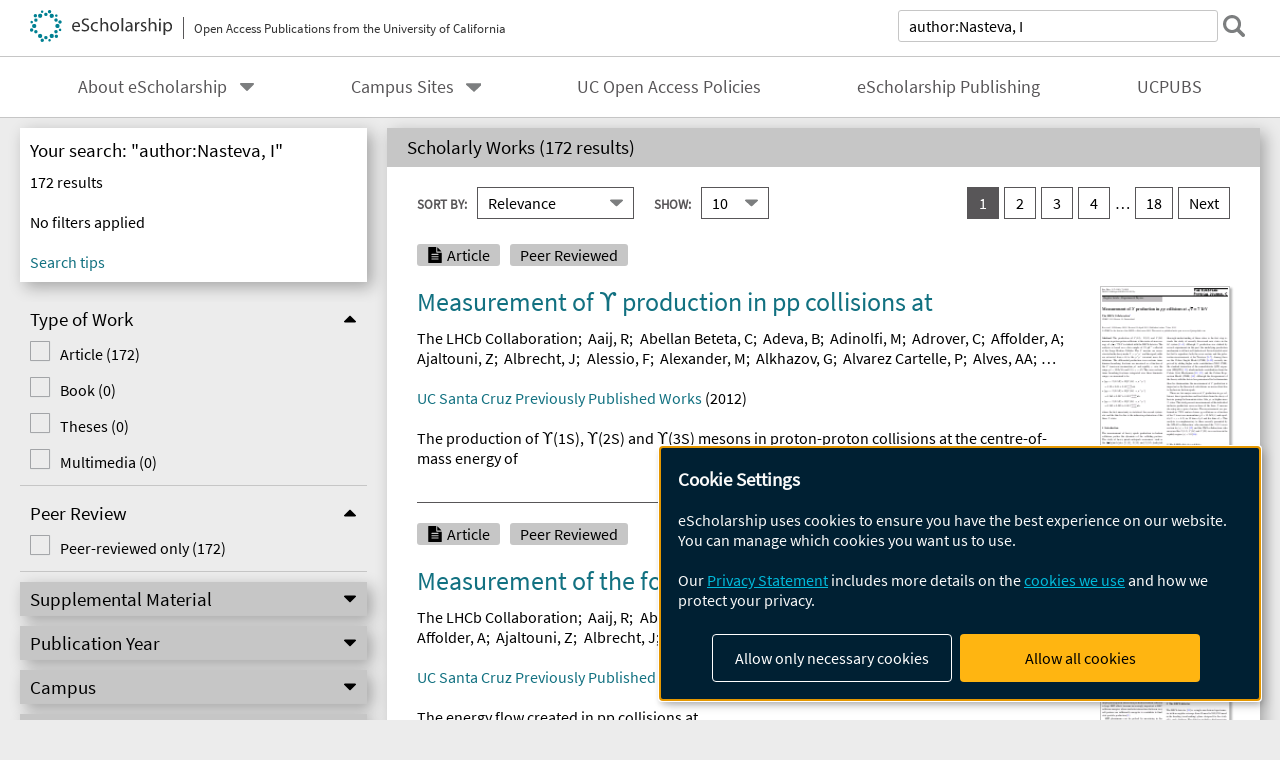

--- FILE ---
content_type: text/html; charset=UTF-8
request_url: https://escholarship.org/search/?q=author%3ANasteva%2C%20I
body_size: 2427
content:
<!DOCTYPE html>
<html lang="en">
<head>
    <meta charset="utf-8">
    <meta name="viewport" content="width=device-width, initial-scale=1">
    <title></title>
    <style>
        body {
            font-family: "Arial";
        }
    </style>
    <script type="text/javascript">
    window.awsWafCookieDomainList = [];
    window.gokuProps = {
"key":"AQIDAHjcYu/GjX+QlghicBgQ/7bFaQZ+m5FKCMDnO+vTbNg96AGe85MAbDryaCIv+G5hkV9fAAAAfjB8BgkqhkiG9w0BBwagbzBtAgEAMGgGCSqGSIb3DQEHATAeBglghkgBZQMEAS4wEQQMfqv/41xp8mxCyZaoAgEQgDtphphf91j3ohtIdrkcZhOjtKVdO6T7EOagds3zsYaLwQPIN8cNivfF/va6SSQpupzbviLhd9a0ZTvohw==",
          "iv":"A6x+QwErawAAACFu",
          "context":"omFDTxfztAqLO4uDO4PWw4O5mFC7ynX5yW3xf1MM0bmwwiOKJDbnqc9Zee+3lec5kttGVyDz6NZXCYMC1nGBdef8Rlhll9FrnoCpAXNDLU3/bgfDwFIVXQCTvlsvzU9NwiNUtdeUyIWcyvqMFZFiuSCujfQNyvAeJUVzB16gZ2mq81apv6BswM8J9UA0jhLyPsoWaRZU5W1CmsKg+4ahumrMoNPkT0/MSRB4kyDFyDnISfnZNd3jiFyED3LMMXpxIEIMdZ7cldQVJ5O443pCCH2CNR+BLxQKdogPjtgRbCTyATTOVeM4Q8iR9qsH/SBEGKI6yW+2I5kq2RhQlO+WsuClv5yNu21Zl0EYU0MYzjXH8aYz2nF97ZETK5IARlOhp3hNjHjhhPgLhcnCPjRwxDMT2JOrlOhv/4RcMhn9NTJnJv4SwpcivrySmsLC61oGj4kBtKUWAcdlg1bEgQJH2ZWOhofB9w7eldCxL3coc/0cNOAbCJ1uEP6ubRmY/y+NTNol29g5u2sIE9nQIzzMrM2DuwU0IejcF8xhZ+9nOLHfqKR+KWUOzohcowR1gQyE38m3f5rxZ5gkK3L0V1XMSc4AN3bd/Ax9da/bOWHqifO75Z0HWbjjuvtO8JwHqfMKFOvl+Y3GyeD5LfOqOdINjFFjfG3whJq7ecUJALGyoosHtTmSSJxmRMyqKPhXlXOxuuRV80kT1jNisRr6PFPIK5c6uYh/ew9ZLlSeUqtKHHOCDFT2dCZfCqTidx6zw26xvTQdB0s4X5/M4aqdoEGZsAwv8tRwGKQHsxg9vw7NMQ=="
};
    </script>
    <script src="https://5ec2a1ad32dc.d0db0a30.us-east-2.token.awswaf.com/5ec2a1ad32dc/60ea1a4c1295/553dc510dcaf/challenge.js"></script>
</head>
<body>
    <div id="challenge-container"></div>
    <script type="text/javascript">
        AwsWafIntegration.saveReferrer();
        AwsWafIntegration.checkForceRefresh().then((forceRefresh) => {
            if (forceRefresh) {
                AwsWafIntegration.forceRefreshToken().then(() => {
                    window.location.reload(true);
                });
            } else {
                AwsWafIntegration.getToken().then(() => {
                    window.location.reload(true);
                });
            }
        });
    </script>
    <noscript>
        <h1>JavaScript is disabled</h1>
        In order to continue, we need to verify that you're not a robot.
        This requires JavaScript. Enable JavaScript and then reload the page.
    </noscript>
</body>
</html>

--- FILE ---
content_type: text/html;charset=utf-8
request_url: https://escholarship.org/search/?q=author%3ANasteva%2C%20I
body_size: 86127
content:
<!DOCTYPE html>
<html lang="en" class="no-js">
<head>
  <meta charset="UTF-8">
  <meta name="viewport" content="width=device-width, initial-scale=1.0, user-scalable=yes">
  <title>Search</title>
  <meta id="meta-title" property="citation_title" content="Search"/>
  <meta id="og-title" property="og:title" content="Search"/>
  <meta name="twitter:widgets:autoload" content="off"/>
  <meta name="twitter:dnt" content="on"/>
  <meta name="twitter:widgets:csp" content="on"/>
  <meta name="google-site-verification" content="lQbRRf0vgPqMbnbCsgELjAjIIyJjiIWo917M7hBshvI"/>
  <meta id="og-image" property="og:image" content="https://escholarship.org/images/escholarship-facebook2.jpg"/>
  <meta id="og-image-width" property="og:image:width" content="1242"/>
  <meta id="og-image-height" property="og:image:height" content="1242"/>
  <link rel="stylesheet" href="/css/main-e2f26f3825f01f93.css">
  <noscript><style> .jsonly { display: none } </style></noscript>
  <!-- Matomo -->
  <!-- Initial tracking setup. SPA tracking configured in MatomoTracker.jsx -->
  <script type="text/plain" data-type="application/javascript" data-name="matomo">
    var _paq = window._paq = window._paq || [];
    /* tracker methods like "setCustomDimension" should be called before "trackPageView" */
    _paq.push(['trackPageView']);
    _paq.push(['enableLinkTracking']);
    (function() {
      var u="//matomo.cdlib.org/";
      _paq.push(['setTrackerUrl', u+'matomo.php']);
      _paq.push(['setSiteId', '7']);
      var d=document, g=d.createElement('script'), s=d.getElementsByTagName('script')[0];
      g.async=true; g.src=u+'matomo.js'; s.parentNode.insertBefore(g,s);
      console.log('*** MATOMO LOADED ***');
    })();
  </script>
  <!-- End Matomo Code -->

</head>
<body>
  
<div id="main"><div data-reactroot=""><div class="body"><a href="#maincontent" class="c-skipnav">Skip to main content</a><div class="l_search"><div><div style="margin-top:-10px"></div><header id="#top" class="c-header"><a class="c-header__logo2" href="/"><picture><source srcSet="/images/logo_eschol-small.svg" media="(min-width: 870px)"/><img src="/images/logo_eschol-mobile.svg" alt="eScholarship"/></picture><div class="c-header__logo2-tagline">Open Access Publications from the University of California</div></a><div class="c-header__search"><form class="c-search1"><label class="c-search1__label" for="c-search1__field">search</label><input type="search" id="c-search1__field" name="q" class="c-search1__field" placeholder="Search over 500,000 items" autoCapitalize="off" value="author:Nasteva, I"/><button type="submit" class="c-search1__submit-button" aria-label="submit search"></button><button type="button" class="c-search1__search-close-button" aria-label="close search field"></button></form></div><button class="c-header__search-open-button" aria-label="open search field"></button></header></div><div class="c-navbar"><nav class="c-nav"><details open="" class="c-nav__main"><summary class="c-nav__main-button">Menu</summary><ul class="c-nav__main-items"><li><details class="c-nav__sub"><summary class="c-nav__sub-button">About eScholarship</summary><div class="c-nav__sub-items"><button class="c-nav__sub-items-button" aria-label="return to menu">Main Menu</button><ul><li><a href="/aboutEschol">About eScholarship</a></li><li><a href="/repository">eScholarship Repository</a></li><li><a href="/publishing">eScholarship Publishing</a></li><li><a href="/policies">Site Policies</a></li><li><a href="/terms">Terms of Use and Copyright Information</a></li><li><a href="/privacyPolicy">Privacy Statement</a></li></ul></div></details></li><li><details class="c-nav__sub"><summary class="c-nav__sub-button">Campus Sites</summary><div class="c-nav__sub-items"><button class="c-nav__sub-items-button" aria-label="return to menu">Main Menu</button><ul><li><a href="/uc/ucb">UC Berkeley</a></li><li><a href="/uc/ucd">UC Davis</a></li><li><a href="/uc/uci">UC Irvine</a></li><li><a href="/uc/ucla">UCLA</a></li><li><a href="/uc/ucm">UC Merced</a></li><li><a href="/uc/ucr">UC Riverside</a></li><li><a href="/uc/ucsd">UC San Diego</a></li><li><a href="/uc/ucsf">UCSF</a></li><li><a href="/uc/ucsb">UC Santa Barbara</a></li><li><a href="/uc/ucsc">UC Santa Cruz</a></li><li><a href="/uc/ucop">UC Office of the President</a></li><li><a href="/uc/lbnl">Lawrence Berkeley National Laboratory</a></li><li><a href="/uc/anrcs">UC Agriculture &amp; Natural Resources</a></li></ul></div></details></li><li><a href="/ucoapolicies">UC Open Access Policies</a></li><li><a href="/publishing">eScholarship Publishing</a></li><li><a href="/ucpubs">UCPUBS</a></li></ul></details></nav></div><form id="facetForm" class="c-columns"><aside><div><div class="c-filter"><h1 class="c-filter__heading">Your search: "author:Nasteva, I"</h1><input type="hidden" name="q" value="author:Nasteva, I"/><div class="c-filter__results">172<!-- --> results</div><div class="c-filter__inactive-note">No filters applied</div><details class="c-filter__active" open=""><summary><span><strong></strong> filter<!-- -->s<!-- --> applied</span></summary><button class="c-filter__clear-all">clear all</button><ul class="c-filter__active-list"></ul></details><a href="https://help.escholarship.org/support/solutions/articles/9000148939-using-advanced-search-beta-" class="c-filter__tips">Search tips</a></div><div class="c-refine--has-drawer"><button class="c-refine__button--open">Refine Results</button><button class="c-refine__button--close" hidden="">Back to Results</button><div class="c-refine__drawer--closed"><details class="c-facetbox" open=""><summary class="c-facetbox__summary"><span id="facetbox0">Type of Work</span></summary><fieldset aria-labelledby="facetbox0"><ul class="c-checkbox"><li class=""><input type="checkbox" id="type_of_work-article" class="c-checkbox__input" name="type_of_work" value="article"/><label for="type_of_work-article" class="c-checkbox__label">Article<!-- --> (<!-- -->172<!-- -->)</label></li><li class=""><input type="checkbox" id="type_of_work-monograph" class="c-checkbox__input" name="type_of_work" value="monograph"/><label for="type_of_work-monograph" class="c-checkbox__label">Book<!-- --> (<!-- -->0<!-- -->)</label></li><li class=""><input type="checkbox" id="type_of_work-dissertation" class="c-checkbox__input" name="type_of_work" value="dissertation"/><label for="type_of_work-dissertation" class="c-checkbox__label">Theses<!-- --> (<!-- -->0<!-- -->)</label></li><li class=""><input type="checkbox" id="type_of_work-multimedia" class="c-checkbox__input" name="type_of_work" value="multimedia"/><label for="type_of_work-multimedia" class="c-checkbox__label">Multimedia<!-- --> (<!-- -->0<!-- -->)</label></li></ul></fieldset></details><details class="c-facetbox" open=""><summary class="c-facetbox__summary"><span id="facetbox1">Peer Review</span></summary><fieldset aria-labelledby="facetbox1"><ul class="c-checkbox"><li class=""><input type="checkbox" id="peer_reviewed-1" class="c-checkbox__input" name="peer_reviewed" value="1"/><label for="peer_reviewed-1" class="c-checkbox__label">Peer-reviewed only<!-- --> (<!-- -->172<!-- -->)</label></li></ul></fieldset></details><details class="c-facetbox"><summary class="c-facetbox__summary"><span id="facetbox2">Supplemental Material</span></summary><fieldset aria-labelledby="facetbox2"><ul class="c-checkbox--2column"><li class=""><input type="checkbox" id="supp_file_types-video" class="c-checkbox__input" name="supp_file_types" value="video"/><label for="supp_file_types-video" class="c-checkbox__label">Video<!-- --> (<!-- -->0<!-- -->)</label></li><li class=""><input type="checkbox" id="supp_file_types-audio" class="c-checkbox__input" name="supp_file_types" value="audio"/><label for="supp_file_types-audio" class="c-checkbox__label">Audio<!-- --> (<!-- -->0<!-- -->)</label></li><li class=""><input type="checkbox" id="supp_file_types-images" class="c-checkbox__input" name="supp_file_types" value="images"/><label for="supp_file_types-images" class="c-checkbox__label">Images<!-- --> (<!-- -->0<!-- -->)</label></li><li class=""><input type="checkbox" id="supp_file_types-zip" class="c-checkbox__input" name="supp_file_types" value="zip"/><label for="supp_file_types-zip" class="c-checkbox__label">Zip<!-- --> (<!-- -->0<!-- -->)</label></li><li class=""><input type="checkbox" id="supp_file_types-other_files" class="c-checkbox__input" name="supp_file_types" value="other files"/><label for="supp_file_types-other_files" class="c-checkbox__label">Other files<!-- --> (<!-- -->0<!-- -->)</label></li></ul></fieldset></details><details class="c-facetbox"><summary class="c-facetbox__summary"><span id="facetbox3">Publication Year</span></summary><fieldset aria-labelledby="facetbox3"><div class="c-pubyear"><div class="c-pubyear__field"><label for="c-pubyear__textfield1">From:</label><input type="text" id="c-pubyear__textfield1" name="pub_year_start" maxLength="4" placeholder="1900" value=""/></div><div class="c-pubyear__field"><label for="c-pubyear__textfield2">To:</label><input type="text" id="c-pubyear__textfield2" name="pub_year_end" maxLength="4" placeholder="2026" value=""/></div><button class="c-pubyear__button">Apply</button></div></fieldset></details><details class="c-facetbox"><summary class="c-facetbox__summary"><span id="facetbox4">Campus</span></summary><fieldset aria-labelledby="facetbox4"><ul class="c-checkbox"><li class=""><input type="checkbox" id="campuses-ucb" class="c-checkbox__input" name="campuses" value="ucb"/><label for="campuses-ucb" class="c-checkbox__label">UC Berkeley<!-- --> (<!-- -->11<!-- -->)</label></li><li class=""><input type="checkbox" id="campuses-ucd" class="c-checkbox__input" name="campuses" value="ucd"/><label for="campuses-ucd" class="c-checkbox__label">UC Davis<!-- --> (<!-- -->7<!-- -->)</label></li><li class=""><input type="checkbox" id="campuses-uci" class="c-checkbox__input" name="campuses" value="uci"/><label for="campuses-uci" class="c-checkbox__label">UC Irvine<!-- --> (<!-- -->12<!-- -->)</label></li><li class=""><input type="checkbox" id="campuses-ucla" class="c-checkbox__input" name="campuses" value="ucla"/><label for="campuses-ucla" class="c-checkbox__label">UCLA<!-- --> (<!-- -->4<!-- -->)</label></li><li class=""><input type="checkbox" id="campuses-ucm" class="c-checkbox__input" name="campuses" value="ucm"/><label for="campuses-ucm" class="c-checkbox__label">UC Merced<!-- --> (<!-- -->0<!-- -->)</label></li><li class=""><input type="checkbox" id="campuses-ucr" class="c-checkbox__input" name="campuses" value="ucr"/><label for="campuses-ucr" class="c-checkbox__label">UC Riverside<!-- --> (<!-- -->11<!-- -->)</label></li><li class=""><input type="checkbox" id="campuses-ucsd" class="c-checkbox__input" name="campuses" value="ucsd"/><label for="campuses-ucsd" class="c-checkbox__label">UC San Diego<!-- --> (<!-- -->8<!-- -->)</label></li><li class=""><input type="checkbox" id="campuses-ucsf" class="c-checkbox__input" name="campuses" value="ucsf"/><label for="campuses-ucsf" class="c-checkbox__label">UCSF<!-- --> (<!-- -->0<!-- -->)</label></li><li class=""><input type="checkbox" id="campuses-ucsb" class="c-checkbox__input" name="campuses" value="ucsb"/><label for="campuses-ucsb" class="c-checkbox__label">UC Santa Barbara<!-- --> (<!-- -->6<!-- -->)</label></li><li class=""><input type="checkbox" id="campuses-ucsc" class="c-checkbox__input" name="campuses" value="ucsc"/><label for="campuses-ucsc" class="c-checkbox__label">UC Santa Cruz<!-- --> (<!-- -->59<!-- -->)</label></li><li class=""><input type="checkbox" id="campuses-ucop" class="c-checkbox__input" name="campuses" value="ucop"/><label for="campuses-ucop" class="c-checkbox__label">UC Office of the President<!-- --> (<!-- -->1<!-- -->)</label></li><li class=""><input type="checkbox" id="campuses-lbnl" class="c-checkbox__input" name="campuses" value="lbnl"/><label for="campuses-lbnl" class="c-checkbox__label">Lawrence Berkeley National Laboratory<!-- --> (<!-- -->171<!-- -->)</label></li><li class=""><input type="checkbox" id="campuses-anrcs" class="c-checkbox__input" name="campuses" value="anrcs"/><label for="campuses-anrcs" class="c-checkbox__label">UC Agriculture &amp; Natural Resources<!-- --> (<!-- -->0<!-- -->)</label></li></ul></fieldset></details><details class="c-facetbox"><summary class="c-facetbox__summary"><span id="facetbox5">Department</span></summary><fieldset aria-labelledby="facetbox5"><ul class="c-checkbox"><li class=""><input type="checkbox" id="departments-lbnl_cs" class="c-checkbox__input" name="departments" value="lbnl_cs"/><label for="departments-lbnl_cs" class="c-checkbox__label">Computing Sciences<!-- --> (<!-- -->164<!-- -->)</label></li><li class=""><input type="checkbox" id="departments-lbnl_ps" class="c-checkbox__input" name="departments" value="lbnl_ps"/><label for="departments-lbnl_ps" class="c-checkbox__label">Physical Sciences<!-- --> (<!-- -->21<!-- -->)</label></li><li class=""><input type="checkbox" id="departments-ucsd_physics" class="c-checkbox__input" name="departments" value="ucsd_physics"/><label for="departments-ucsd_physics" class="c-checkbox__label">Department of Physics<!-- --> (<!-- -->7<!-- -->)</label></li><li class=""><input type="checkbox" id="departments-ucsdsom" class="c-checkbox__input" name="departments" value="ucsdsom"/><label for="departments-ucsdsom" class="c-checkbox__label">School of Medicine<!-- --> (<!-- -->6<!-- -->)</label></li><li class=""><input type="checkbox" id="departments-lbnl_lab" class="c-checkbox__input" name="departments" value="lbnl_lab"/><label for="departments-lbnl_lab" class="c-checkbox__label">Lab Directorate<!-- --> (<!-- -->3<!-- -->)</label></li><li class=""><input type="checkbox" id="departments-ucsc_physics" class="c-checkbox__input" name="departments" value="ucsc_physics"/><label for="departments-ucsc_physics" class="c-checkbox__label">Physics Department<!-- --> (<!-- -->3<!-- -->)</label></li></ul><div id="facetModalBase-departments"><button class="c-facetbox__show-more">Show more</button></div></fieldset></details><details class="c-facetbox"><summary class="c-facetbox__summary"><span id="facetbox6">Journal</span></summary><fieldset aria-labelledby="facetbox6"><ul class="c-checkbox"></ul></fieldset></details><details class="c-facetbox"><summary class="c-facetbox__summary"><span id="facetbox7">Discipline</span></summary><fieldset aria-labelledby="facetbox7"><ul class="c-checkbox"></ul></fieldset></details><details class="c-facetbox"><summary class="c-facetbox__summary"><span id="facetbox8">Reuse License</span></summary><fieldset aria-labelledby="facetbox8"><ul class="c-checkbox"><li class="c-checkbox__attrib-cc-by"><input type="checkbox" id="rights-CC_BY" class="c-checkbox__input" name="rights" value="CC BY"/><label for="rights-CC_BY" class="c-checkbox__label">BY - Attribution required<!-- --> (<!-- -->18<!-- -->)</label></li></ul></fieldset></details></div></div><button type="submit" id="facet-form-submit" style="display:none">Search</button></div></aside><main id="maincontent"><section class="o-columnbox1"><header><h2 class="o-columnbox1__heading" aria-live="polite">Scholarly Works (<!-- -->172 results<!-- -->)</h2></header><div class="c-sortpagination"><div class="c-sort"><div class="o-input__droplist1"><label for="c-sort1">Sort By:</label><select name="sort" id="c-sort1" form="facetForm"><option selected="" value="rel">Relevance</option><option value="a-title">A-Z By Title</option><option value="z-title">Z-A By Title</option><option value="a-author">A-Z By Author</option><option value="z-author">Z-A By Author</option><option value="asc">Date Ascending</option><option value="desc">Date Descending</option></select></div><div class="o-input__droplist1 c-sort__page-input"><label for="c-sort2">Show:</label><select name="rows" id="c-sort2" form="facetForm"><option selected="" value="10">10</option><option value="20">20</option><option value="30">30</option><option value="40">40</option><option value="50">50</option><option value="100">100</option></select></div></div><input type="hidden" name="start" form="facetForm" value="0"/><nav class="c-pagination--next"><ul><li><a href="" aria-label="you are on result set 1" class="c-pagination__item--current">1</a></li><li><a href="" aria-label="go to result set 2" class="c-pagination__item">2</a></li><li><a href="" aria-label="go to result set 3" class="c-pagination__item">3</a></li><li><a href="" aria-label="go to result set 4" class="c-pagination__item">4</a></li><li><a href="" aria-label="go to result set 18" class="c-pagination__item">18</a></li><li class="c-pagination__next"><a href="" aria-label="go to Next result set">Next</a></li></ul></nav></div><section class="c-scholworks"><div class="c-scholworks__main-column"><ul class="c-scholworks__tag-list"><li class="c-scholworks__tag-article">Article</li><li class="c-scholworks__tag-peer">Peer Reviewed</li></ul><div><h3 class="c-scholworks__heading u-truncate-lines"><a href="/uc/item/4kt7t2q4"><div class="c-clientmarkup">Measurement of ϒ production in pp collisions at</div></a></h3></div><div class="c-authorlist"><ul class="c-authorlist__list u-truncate-lines" style="--line-clamp-lines:2"><li class="c-authorlist__begin"><a href="/search/?q=author%3AThe%20LHCb%20Collaboration">The LHCb Collaboration</a>; </li><li><a href="/search/?q=author%3AAaij%2C%20R">Aaij, R</a>; </li><li><a href="/search/?q=author%3AAbellan%20Beteta%2C%20C">Abellan Beteta, C</a>; </li><li><a href="/search/?q=author%3AAdeva%2C%20B">Adeva, B</a>; </li><li><a href="/search/?q=author%3AAdinolfi%2C%20M">Adinolfi, M</a>; </li><li><a href="/search/?q=author%3AAdrover%2C%20C">Adrover, C</a>; </li><li><a href="/search/?q=author%3AAffolder%2C%20A">Affolder, A</a>; </li><li><a href="/search/?q=author%3AAjaltouni%2C%20Z">Ajaltouni, Z</a>; </li><li><a href="/search/?q=author%3AAlbrecht%2C%20J">Albrecht, J</a>; </li><li><a href="/search/?q=author%3AAlessio%2C%20F">Alessio, F</a>; </li><li><a href="/search/?q=author%3AAlexander%2C%20M">Alexander, M</a>; </li><li><a href="/search/?q=author%3AAlkhazov%2C%20G">Alkhazov, G</a>; </li><li><a href="/search/?q=author%3AAlvarez%C2%A0Cartelle%2C%20P">Alvarez Cartelle, P</a>; </li><li><a href="/search/?q=author%3AAlves%2C%20AA">Alves, AA</a>; </li><li><a href="/search/?q=author%3AAmato%2C%20S">Amato, S</a>; </li><li><a href="/search/?q=author%3AAmhis%2C%20Y">Amhis, Y</a>; </li><li><a href="/search/?q=author%3AAnderson%2C%20J">Anderson, J</a>; </li><li><a href="/search/?q=author%3AAppleby%2C%20RB">Appleby, RB</a>; </li><li><a href="/search/?q=author%3AAquines%C2%A0Gutierrez%2C%20O">Aquines Gutierrez, O</a>; </li><li><a href="/search/?q=author%3AArchilli%2C%20F">Archilli, F</a>; </li><li><a href="/search/?q=author%3AArrabito%2C%20L">Arrabito, L</a>; </li><li><a href="/search/?q=author%3AArtamonov%2C%20A">Artamonov, A</a>; </li><li><a href="/search/?q=author%3AArtuso%2C%20M">Artuso, M</a>; </li><li><a href="/search/?q=author%3AAslanides%2C%20E">Aslanides, E</a>; </li><li><a href="/search/?q=author%3AAuriemma%2C%20G">Auriemma, G</a>; </li><li><a href="/search/?q=author%3ABachmann%2C%20S">Bachmann, S</a>; </li><li><a href="/search/?q=author%3ABack%2C%20JJ">Back, JJ</a>; </li><li><a href="/search/?q=author%3ABailey%2C%20DS">Bailey, DS</a>; </li><li><a href="/search/?q=author%3ABalagura%2C%20V">Balagura, V</a>; </li><li><a href="/search/?q=author%3ABaldini%2C%20W">Baldini, W</a>; </li><li><a href="/search/?q=author%3ABarlow%2C%20RJ">Barlow, RJ</a>; </li><li><a href="/search/?q=author%3ABarschel%2C%20C">Barschel, C</a>; </li><li><a href="/search/?q=author%3ABarsuk%2C%20S">Barsuk, S</a>; </li><li><a href="/search/?q=author%3ABarter%2C%20W">Barter, W</a>; </li><li><a href="/search/?q=author%3ABates%2C%20A">Bates, A</a>; </li><li><a href="/search/?q=author%3ABauer%2C%20C">Bauer, C</a>; </li><li><a href="/search/?q=author%3ABauer%2C%20Th">Bauer, Th</a>; </li><li><a href="/search/?q=author%3ABay%2C%20A">Bay, A</a>; </li><li><a href="/search/?q=author%3ABediaga%2C%20I">Bediaga, I</a>; </li><li><a href="/search/?q=author%3ABelogurov%2C%20S">Belogurov, S</a>; </li><li><a href="/search/?q=author%3ABelous%2C%20K">Belous, K</a>; </li><li><a href="/search/?q=author%3ABelyaev%2C%20I">Belyaev, I</a>; </li><li><a href="/search/?q=author%3ABen-Haim%2C%20E">Ben-Haim, E</a>; </li><li><a href="/search/?q=author%3ABenayoun%2C%20M">Benayoun, M</a>; </li><li><a href="/search/?q=author%3ABencivenni%2C%20G">Bencivenni, G</a>; </li><li><a href="/search/?q=author%3ABenson%2C%20S">Benson, S</a>; </li><li><a href="/search/?q=author%3ABenton%2C%20J">Benton, J</a>; </li><li><a href="/search/?q=author%3ABernet%2C%20R">Bernet, R</a>; </li><li><a href="/search/?q=author%3ABettler%2C%20M-O">Bettler, M-O</a>; </li><li><a href="/search/?q=author%3Avan%20Beuzekom%2C%20M">van Beuzekom, M</a>; </li><li><a href="/search/?q=author%3ABien%2C%20A">Bien, A</a>; </li><li><a href="/search/?q=author%3ABifani%2C%20S">Bifani, S</a>; </li><li><a href="/search/?q=author%3ABird%2C%20T">Bird, T</a>; </li><li><a href="/search/?q=author%3ABizzeti%2C%20A">Bizzeti, A</a>; </li><li><a href="/search/?q=author%3ABj%C3%B8rnstad%2C%20PM">Bjørnstad, PM</a>; </li><li><a href="/search/?q=author%3ABlake%2C%20T">Blake, T</a>; </li><li><a href="/search/?q=author%3ABlanc%2C%20F">Blanc, F</a>; </li><li><a href="/search/?q=author%3ABlanks%2C%20C">Blanks, C</a>; </li><li><a href="/search/?q=author%3ABlouw%2C%20J">Blouw, J</a>; </li><li><a href="/search/?q=author%3ABlusk%2C%20S">Blusk, S</a>; </li><li><a href="/search/?q=author%3ABobrov%2C%20A">Bobrov, A</a>; </li><li><a href="/search/?q=author%3ABocci%2C%20V">Bocci, V</a>; </li><li><a href="/search/?q=author%3ABondar%2C%20A">Bondar, A</a>; </li><li><a href="/search/?q=author%3ABondar%2C%20N">Bondar, N</a>; </li><li><a href="/search/?q=author%3ABonivento%2C%20W">Bonivento, W</a>; </li><li><a href="/search/?q=author%3ABorghi%2C%20S">Borghi, S</a>; </li><li><a href="/search/?q=author%3ABorgia%2C%20A">Borgia, A</a>; </li><li><a href="/search/?q=author%3ABowcock%2C%20TJV">Bowcock, TJV</a>; </li><li><a href="/search/?q=author%3ABozzi%2C%20C">Bozzi, C</a>; </li><li><a href="/search/?q=author%3ABrambach%2C%20T">Brambach, T</a>; </li><li><a href="/search/?q=author%3Avan%C2%A0den%20Brand%2C%20J">van den Brand, J</a>; </li><li><a href="/search/?q=author%3ABressieux%2C%20J">Bressieux, J</a>; </li><li><a href="/search/?q=author%3ABrett%2C%20D">Brett, D</a>; </li><li><a href="/search/?q=author%3ABritsch%2C%20M">Britsch, M</a>; </li><li><a href="/search/?q=author%3ABritton%2C%20T">Britton, T</a>; </li><li><a href="/search/?q=author%3ABrook%2C%20NH">Brook, NH</a>; </li><li><a href="/search/?q=author%3ABrown%2C%20H">Brown, H</a>; </li><li><a href="/search/?q=author%3Ade%20Bruyn%2C%20K">de Bruyn, K</a>; </li><li><a href="/search/?q=author%3AB%C3%BCchler-Germann%2C%20A">Büchler-Germann, A</a>; </li><li><a href="/search/?q=author%3ABurducea%2C%20I">Burducea, I</a>; </li><li><a href="/search/?q=author%3ABursche%2C%20A">Bursche, A</a>; </li><li><a href="/search/?q=author%3ABuytaert%2C%20J">Buytaert, J</a>; </li><li><a href="/search/?q=author%3ACadeddu%2C%20S">Cadeddu, S</a>; </li><li><a href="/search/?q=author%3ACallot%2C%20O">Callot, O</a>; </li><li><a href="/search/?q=author%3ACalvi%2C%20M">Calvi, M</a>; </li><li><a href="/search/?q=author%3ACalvo%20Gomez%2C%20M">Calvo Gomez, M</a>; </li><li><a href="/search/?q=author%3ACamboni%2C%20A">Camboni, A</a>; </li><li><a href="/search/?q=author%3ACampana%2C%20P">Campana, P</a>; </li><li><a href="/search/?q=author%3ACarbone%2C%20A">Carbone, A</a>; </li><li><a href="/search/?q=author%3ACarboni%2C%20G">Carboni, G</a>; </li><li><a href="/search/?q=author%3ACardinale%2C%20R">Cardinale, R</a>; </li><li><a href="/search/?q=author%3ACardini%2C%20A">Cardini, A</a>; </li><li><a href="/search/?q=author%3ACarson%2C%20L">Carson, L</a>; </li><li><a href="/search/?q=author%3ACarvalho%C2%A0Akiba%2C%20K">Carvalho Akiba, K</a>; </li><li><a href="/search/?q=author%3ACasse%2C%20G">Casse, G</a>; </li><li><a href="/search/?q=author%3ACattaneo%2C%20M">Cattaneo, M</a>; </li><li><a href="/search/?q=author%3ACauet%2C%20Ch">Cauet, Ch</a>; </li><li><a href="/search/?q=author%3ACharles%2C%20M">Charles, M</a>; </li><li><a href="/search/?q=author%3ACharpentier%2C%20Ph">Charpentier, Ph</a>; </li><li><a href="/search/?q=author%3AChiapolini%2C%20N">Chiapolini, N</a>; </li><li><a href="/search/?q=author%3ACiba%2C%20K">Ciba, K</a>; </li><li><a href="/search/?q=author%3ACid%C2%A0Vidal%2C%20X">Cid Vidal, X</a>; </li><li><a href="/search/?q=author%3ACiezarek%2C%20G">Ciezarek, G</a>; </li><li><a href="/search/?q=author%3AClarke%2C%20PEL">Clarke, PEL</a>; </li><li><a href="/search/?q=author%3AClemencic%2C%20M">Clemencic, M</a>; </li><li><a href="/search/?q=author%3ACliff%2C%20HV">Cliff, HV</a>; </li><li><a href="/search/?q=author%3AClosier%2C%20J">Closier, J</a>; </li><li><a href="/search/?q=author%3ACoca%2C%20C">Coca, C</a>; </li><li><a href="/search/?q=author%3ACoco%2C%20V">Coco, V</a>; </li><li><a href="/search/?q=author%3ACogan%2C%20J">Cogan, J</a>; </li><li><a href="/search/?q=author%3ACollins%2C%20P">Collins, P</a>; </li><li><a href="/search/?q=author%3AComerma-Montells%2C%20A">Comerma-Montells, A</a>; </li><li><a href="/search/?q=author%3AConstantin%2C%20F">Constantin, F</a>; </li><li><a href="/search/?q=author%3AContu%2C%20A">Contu, A</a>; </li><li><a href="/search/?q=author%3ACook%2C%20A">Cook, A</a>; </li><li><a href="/search/?q=author%3ACoombes%2C%20M">Coombes, M</a>; </li><li><a href="/search/?q=author%3ACorti%2C%20G">Corti, G</a>; </li><li><a href="/search/?q=author%3ACouturier%2C%20B">Couturier, B</a>; </li><li><a href="/search/?q=author%3ACowan%2C%20GA">Cowan, GA</a>; </li><li><a href="/search/?q=author%3ACurrie%2C%20R">Currie, R</a>; </li><li><a href="/search/?q=author%3AD%E2%80%99Ambrosio%2C%20C">D’Ambrosio, C</a>; </li><li><a href="/search/?q=author%3ADavid%2C%20P">David, P</a>; </li><li><a href="/search/?q=author%3ADavid%2C%20PNY">David, PNY</a>; </li><li><a href="/search/?q=author%3ADe%20Bonis%2C%20I">De Bonis, I</a>; </li><li><a href="/search/?q=author%3ADe%20Capua%2C%20S">De Capua, S</a>; </li><li><a href="/search/?q=author%3ADe%20Cian%2C%20M">De Cian, M</a>; </li><li><a href="/search/?q=author%3ADe%20Lorenzi%2C%20F">De Lorenzi, F</a>; </li><li><a href="/search/?q=author%3ADe%20Miranda%2C%20JM">De Miranda, JM</a>; </li><li><a href="/search/?q=author%3ADe%20Paula%2C%20L">De Paula, L</a>; </li><li><a href="/search/?q=author%3ADe%20Simone%2C%20P">De Simone, P</a>; </li><li><a href="/search/?q=author%3ADecamp%2C%20D">Decamp, D</a>; </li><li><a href="/search/?q=author%3ADeckenhoff%2C%20M">Deckenhoff, M</a>; </li><li><a href="/search/?q=author%3ADegaudenzi%2C%20H">Degaudenzi, H</a>; </li><li><a href="/search/?q=author%3ADel%20Buono%2C%20L">Del Buono, L</a>; </li><li><a href="/search/?q=author%3ADeplano%2C%20C">Deplano, C</a>; </li><li><a href="/search/?q=author%3ADerkach%2C%20D">Derkach, D</a>; </li><li><a href="/search/?q=author%3ADeschamps%2C%20O">Deschamps, O</a>; </li><li><a href="/search/?q=author%3ADettori%2C%20F">Dettori, F</a>; </li><li><a href="/search/?q=author%3ADickens%2C%20J">Dickens, J</a>; </li><li><a href="/search/?q=author%3ADijkstra%2C%20H">Dijkstra, H</a>; </li><li><a href="/search/?q=author%3ADiniz%C2%A0Batista%2C%20P">Diniz Batista, P</a>; </li><li><a href="/search/?q=author%3ADomingo%20Bonal%2C%20F">Domingo Bonal, F</a>; </li><li><a href="/search/?q=author%3ADonleavy%2C%20S">Donleavy, S</a>; </li><li><a href="/search/?q=author%3ADordei%2C%20F">Dordei, F</a>; </li><li><a href="/search/?q=author%3ADosil%C2%A0Su%C3%A1rez%2C%20A">Dosil Suárez, A</a>; </li><li><a href="/search/?q=author%3ADossett%2C%20D">Dossett, D</a>; </li><li><a href="/search/?q=author%3ADovbnya%2C%20A">Dovbnya, A</a>; </li><li><a href="/search/?q=author%3ADupertuis%2C%20F">Dupertuis, F</a>; </li><li><a href="/search/?q=author%3ADzhelyadin%2C%20R">Dzhelyadin, R</a>; </li><li><a href="/search/?q=author%3ADziurda%2C%20A">Dziurda, A</a>; </li><li><a href="/search/?q=author%3AEaso%2C%20S">Easo, S</a>; </li><li><a href="/search/?q=author%3AEgede%2C%20U">Egede, U</a>; </li><li><a href="/search/?q=author%3AEgorychev%2C%20V">Egorychev, V</a>; </li><li><a href="/search/?q=author%3AEidelman%2C%20S">Eidelman, S</a>; </li><li><a href="/search/?q=author%3Avan%20Eijk%2C%20D">van Eijk, D</a>; </li><li><a href="/search/?q=author%3AEisele%2C%20F">Eisele, F</a>; </li><li><a href="/search/?q=author%3AEisenhardt%2C%20S">Eisenhardt, S</a>; </li><li><a href="/search/?q=author%3AEkelhof%2C%20R">Ekelhof, R</a>; </li><li><a href="/search/?q=author%3AEklund%2C%20L">Eklund, L</a>; </li><li><a href="/search/?q=author%3AElsasser%2C%20Ch">Elsasser, Ch</a>; </li><li><a href="/search/?q=author%3AElsby%2C%20D">Elsby, D</a>; </li><li><a href="/search/?q=author%3AEsperante%20Pereira%2C%20D">Esperante Pereira, D</a>; </li><li><a href="/search/?q=author%3AFalabella%2C%20A">Falabella, A</a>; </li><li><a href="/search/?q=author%3AFanchini%2C%20E">Fanchini, E</a>; </li><li><a href="/search/?q=author%3AF%C3%A4rber%2C%20C">Färber, C</a>; </li><li><a href="/search/?q=author%3AFardell%2C%20G">Fardell, G</a>; </li><li><a href="/search/?q=author%3AFarinelli%2C%20C">Farinelli, C</a>; </li><li><a href="/search/?q=author%3AFarry%2C%20S">Farry, S</a>; </li><li><a href="/search/?q=author%3AFave%2C%20V">Fave, V</a>; </li><li><a href="/search/?q=author%3AFernandez%20Albor%2C%20V">Fernandez Albor, V</a>; </li><li><a href="/search/?q=author%3AFerro-Luzzi%2C%20M">Ferro-Luzzi, M</a>; </li><li><a href="/search/?q=author%3AFilippov%2C%20S">Filippov, S</a>; </li><li><a href="/search/?q=author%3AFitzpatrick%2C%20C">Fitzpatrick, C</a>; </li><li><a href="/search/?q=author%3AFontana%2C%20M">Fontana, M</a>; </li><li><a href="/search/?q=author%3AFontanelli%2C%20F">Fontanelli, F</a>; </li><li><a href="/search/?q=author%3AForty%2C%20R">Forty, R</a>; </li><li><a href="/search/?q=author%3AFrancisco%2C%20O">Francisco, O</a>; </li><li><a href="/search/?q=author%3AFrank%2C%20M">Frank, M</a>; </li><li><a href="/search/?q=author%3AFrei%2C%20C">Frei, C</a>; </li><li><a href="/search/?q=author%3AFrosini%2C%20M">Frosini, M</a>; </li><li><a href="/search/?q=author%3AFurcas%2C%20S">Furcas, S</a>; </li><li><a href="/search/?q=author%3AGallas%C2%A0Torreira%2C%20A">Gallas Torreira, A</a>; </li><li><a href="/search/?q=author%3AGalli%2C%20D">Galli, D</a>; </li><li><a href="/search/?q=author%3AGandelman%2C%20M">Gandelman, M</a>; </li><li><a href="/search/?q=author%3AGandini%2C%20P">Gandini, P</a>; </li><li><a href="/search/?q=author%3AGao%2C%20Y">Gao, Y</a>; </li><li><a href="/search/?q=author%3AGarnier%2C%20J-C">Garnier, J-C</a>; </li><li><a href="/search/?q=author%3AGarofoli%2C%20J">Garofoli, J</a>; </li><li><a href="/search/?q=author%3AGarra%C2%A0Tico%2C%20J">Garra Tico, J</a>; </li><li><a href="/search/?q=author%3AGarrido%2C%20L">Garrido, L</a>; </li><li><a href="/search/?q=author%3AGascon%2C%20D">Gascon, D</a>; </li><li><a href="/search/?q=author%3AGaspar%2C%20C">Gaspar, C</a>; </li><li><a href="/search/?q=author%3AGauld%2C%20R">Gauld, R</a>; </li><li><a href="/search/?q=author%3AGauvin%2C%20N">Gauvin, N</a>; </li><li><a href="/search/?q=author%3AGersabeck%2C%20M">Gersabeck, M</a>; </li><li><a href="/search/?q=author%3AGershon%2C%20T">Gershon, T</a>; </li><li><a href="/search/?q=author%3AGhez%2C%20Ph">Ghez, Ph</a>; </li><li><a href="/search/?q=author%3AGibson%2C%20V">Gibson, V</a>; </li><li><a href="/search/?q=author%3AGligorov%2C%20VV">Gligorov, VV</a>; </li><li><a href="/search/?q=author%3AG%C3%B6bel%2C%20C">Göbel, C</a>; </li><li><a href="/search/?q=author%3AGolubkov%2C%20D">Golubkov, D</a>; </li><li><a href="/search/?q=author%3AGolutvin%2C%20A">Golutvin, A</a>; </li><li><a href="/search/?q=author%3AGomes%2C%20A">Gomes, A</a>; </li><li><a href="/search/?q=author%3AGordon%2C%20H">Gordon, H</a>; </li><li><a href="/search/?q=author%3AGrabalosa%20G%C3%A1ndara%2C%20M">Grabalosa Gándara, M</a>; </li><li><a href="/search/?q=author%3AGraciani%C2%A0Diaz%2C%20R">Graciani Diaz, R</a>; </li><li><a href="/search/?q=author%3AGranado%20Cardoso%2C%20LA">Granado Cardoso, LA</a>; </li><li><a href="/search/?q=author%3AGraug%C3%A9s%2C%20E">Graugés, E</a>; </li><li><a href="/search/?q=author%3AGraziani%2C%20G">Graziani, G</a>; </li><li><a href="/search/?q=author%3AGrecu%2C%20A">Grecu, A</a>; </li><li><a href="/search/?q=author%3AGreening%2C%20E">Greening, E</a>; </li><li><a href="/search/?q=author%3AGregson%2C%20S">Gregson, S</a>; </li><li><a href="/search/?q=author%3AGui%2C%20B">Gui, B</a>; </li><li><a href="/search/?q=author%3AGushchin%2C%20E">Gushchin, E</a>; </li><li><a href="/search/?q=author%3AGuz%2C%20Yu">Guz, Yu</a>; </li><li><a href="/search/?q=author%3AGys%2C%20T">Gys, T</a>; </li><li><a href="/search/?q=author%3AHadjivasiliou%2C%20C">Hadjivasiliou, C</a>; </li><li><a href="/search/?q=author%3AHaefeli%2C%20G">Haefeli, G</a>; </li><li><a href="/search/?q=author%3AHaen%2C%20C">Haen, C</a>; </li><li><a href="/search/?q=author%3AHaines%2C%20SC">Haines, SC</a>; </li><li><a href="/search/?q=author%3AHampson%2C%20T">Hampson, T</a>; </li><li><a href="/search/?q=author%3AHansmann-Menzemer%2C%20S">Hansmann-Menzemer, S</a>; </li><li><a href="/search/?q=author%3AHarji%2C%20R">Harji, R</a>; </li><li><a href="/search/?q=author%3AHarnew%2C%20N">Harnew, N</a>; </li><li><a href="/search/?q=author%3AHarrison%2C%20J">Harrison, J</a>; </li><li><a href="/search/?q=author%3AHarrison%2C%20PF">Harrison, PF</a>; </li><li><a href="/search/?q=author%3AHartmann%2C%20T">Hartmann, T</a>; </li><li><a href="/search/?q=author%3AHe%2C%20J">He, J</a>; </li><li><a href="/search/?q=author%3AHeijne%2C%20V">Heijne, V</a>; </li><li><a href="/search/?q=author%3AHennessy%2C%20K">Hennessy, K</a>; </li><li><a href="/search/?q=author%3AHenrard%2C%20P">Henrard, P</a>; </li><li><a href="/search/?q=author%3AHernando%20Morata%2C%20JA">Hernando Morata, JA</a>; </li><li><a href="/search/?q=author%3Avan%20Herwijnen%2C%20E">van Herwijnen, E</a>; </li><li><a href="/search/?q=author%3AHicks%2C%20E">Hicks, E</a>; </li><li><a href="/search/?q=author%3AHolubyev%2C%20K">Holubyev, K</a>; </li><li><a href="/search/?q=author%3AHopchev%2C%20P">Hopchev, P</a>; </li><li><a href="/search/?q=author%3AHulsbergen%2C%20W">Hulsbergen, W</a>; </li><li><a href="/search/?q=author%3AHunt%2C%20P">Hunt, P</a>; </li><li><a href="/search/?q=author%3AHuse%2C%20T">Huse, T</a>; </li><li><a href="/search/?q=author%3AHuston%2C%20RS">Huston, RS</a>; </li><li><a href="/search/?q=author%3AHutchcroft%2C%20D">Hutchcroft, D</a>; </li><li><a href="/search/?q=author%3AHynds%2C%20D">Hynds, D</a>; </li><li><a href="/search/?q=author%3AIakovenko%2C%20V">Iakovenko, V</a>; </li><li><a href="/search/?q=author%3AIlten%2C%20P">Ilten, P</a>; </li><li><a href="/search/?q=author%3AImong%2C%20J">Imong, J</a>; </li><li><a href="/search/?q=author%3AJacobsson%2C%20R">Jacobsson, R</a>; </li><li><a href="/search/?q=author%3AJaeger%2C%20A">Jaeger, A</a>; </li><li><a href="/search/?q=author%3AJahjah%C2%A0Hussein%2C%20M">Jahjah Hussein, M</a>; </li><li><a href="/search/?q=author%3AJans%2C%20E">Jans, E</a>; </li><li><a href="/search/?q=author%3AJansen%2C%20F">Jansen, F</a>; </li><li><a href="/search/?q=author%3AJaton%2C%20P">Jaton, P</a>; </li><li><a href="/search/?q=author%3AJean-Marie%2C%20B">Jean-Marie, B</a>; </li><li><a href="/search/?q=author%3AJing%2C%20F">Jing, F</a>; </li><li><a href="/search/?q=author%3AJohn%2C%20M">John, M</a>; </li><li><a href="/search/?q=author%3AJohnson%2C%20D">Johnson, D</a>; </li><li><a href="/search/?q=author%3AJones%2C%20CR">Jones, CR</a>; </li><li><a href="/search/?q=author%3AJost%2C%20B">Jost, B</a>; </li><li><a href="/search/?q=author%3AKaballo%2C%20M">Kaballo, M</a>; </li><li><a href="/search/?q=author%3AKandybei%2C%20S">Kandybei, S</a>; </li><li><a href="/search/?q=author%3AKaracson%2C%20M">Karacson, M</a>; </li><li><a href="/search/?q=author%3AKarbach%2C%20TM">Karbach, TM</a>; </li><li><a href="/search/?q=author%3AKeaveney%2C%20J">Keaveney, J</a>; </li><li><a href="/search/?q=author%3AKenyon%2C%20IR">Kenyon, IR</a>; </li><li><a href="/search/?q=author%3AKerzel%2C%20U">Kerzel, U</a>; </li><li><a href="/search/?q=author%3AKetel%2C%20T">Ketel, T</a>; </li><li><a href="/search/?q=author%3AKeune%2C%20A">Keune, A</a>; </li><li><a href="/search/?q=author%3AKhanji%2C%20B">Khanji, B</a>; </li><li><a href="/search/?q=author%3AKim%2C%20YM">Kim, YM</a>; </li><li><a href="/search/?q=author%3AKnecht%2C%20M">Knecht, M</a>; </li><li><a href="/search/?q=author%3AKoopman%2C%20RF">Koopman, RF</a>; </li><li><a href="/search/?q=author%3AKoppenburg%2C%20P">Koppenburg, P</a>; </li><li><a href="/search/?q=author%3AKorolev%2C%20M">Korolev, M</a>; </li><li><a href="/search/?q=author%3AKozlinskiy%2C%20A">Kozlinskiy, A</a>; </li><li><a href="/search/?q=author%3AKravchuk%2C%20L">Kravchuk, L</a>; </li><li><a href="/search/?q=author%3AKreplin%2C%20K">Kreplin, K</a>; </li><li><a href="/search/?q=author%3AKreps%2C%20M">Kreps, M</a>; </li><li><a href="/search/?q=author%3AKrocker%2C%20G">Krocker, G</a>; </li><li><a href="/search/?q=author%3AKrokovny%2C%20P">Krokovny, P</a>; </li><li><a href="/search/?q=author%3AKruse%2C%20F">Kruse, F</a>; </li><li><a href="/search/?q=author%3AKruzelecki%2C%20K">Kruzelecki, K</a>; </li><li><a href="/search/?q=author%3AKucharczyk%2C%20M">Kucharczyk, M</a>; </li><li><a href="/search/?q=author%3AKvaratskheliya%2C%20T">Kvaratskheliya, T</a>; </li><li><a href="/search/?q=author%3ALa%20Thi%2C%20VN">La Thi, VN</a>; </li><li><a href="/search/?q=author%3ALacarrere%2C%20D">Lacarrere, D</a>; </li><li><a href="/search/?q=author%3ALafferty%2C%20G">Lafferty, G</a>; </li><li><a href="/search/?q=author%3ALai%2C%20A">Lai, A</a>; </li><li><a href="/search/?q=author%3ALambert%2C%20D">Lambert, D</a>; </li><li><a href="/search/?q=author%3ALambert%2C%20RW">Lambert, RW</a>; </li><li><a href="/search/?q=author%3ALanciotti%2C%20E">Lanciotti, E</a>; </li><li><a href="/search/?q=author%3ALanfranchi%2C%20G">Lanfranchi, G</a>; </li><li><a href="/search/?q=author%3ALangenbruch%2C%20C">Langenbruch, C</a>; </li><li><a href="/search/?q=author%3ALatham%2C%20T">Latham, T</a>; </li><li><a href="/search/?q=author%3ALazzeroni%2C%20C">Lazzeroni, C</a>; </li><li><a href="/search/?q=author%3ALe%20Gac%2C%20R">Le Gac, R</a>; </li><li><a href="/search/?q=author%3Avan%20Leerdam%2C%20J">van Leerdam, J</a>; </li><li><a href="/search/?q=author%3ALees%2C%20J-P">Lees, J-P</a>; </li><li><a href="/search/?q=author%3ALef%C3%A8vre%2C%20R">Lefèvre, R</a>; </li><li><a href="/search/?q=author%3ALeflat%2C%20A">Leflat, A</a>; </li><li><a href="/search/?q=author%3ALefran%C3%A7ois%2C%20J">Lefrançois, J</a>; </li><li><a href="/search/?q=author%3ALeroy%2C%20O">Leroy, O</a>; </li><li><a href="/search/?q=author%3ALesiak%2C%20T">Lesiak, T</a>; </li><li><a href="/search/?q=author%3ALi%2C%20L">Li, L</a>; </li><li><a href="/search/?q=author%3ALi%C2%A0Gioi%2C%20L">Li Gioi, L</a>; </li><li><a href="/search/?q=author%3ALieng%2C%20M">Lieng, M</a>; </li><li><a href="/search/?q=author%3ALiles%2C%20M">Liles, M</a>; </li><li><a href="/search/?q=author%3ALindner%2C%20R">Lindner, R</a>; </li><li><a href="/search/?q=author%3ALinn%2C%20C">Linn, C</a>; </li><li><a href="/search/?q=author%3ALiu%2C%20B">Liu, B</a>; </li><li><a href="/search/?q=author%3ALiu%2C%20G">Liu, G</a>; </li><li><a href="/search/?q=author%3Avon%20Loeben%2C%20J">von Loeben, J</a>; </li><li><a href="/search/?q=author%3ALopes%2C%20JH">Lopes, JH</a>; </li><li><a href="/search/?q=author%3ALopez%C2%A0Asamar%2C%20E">Lopez Asamar, E</a>; </li><li><a href="/search/?q=author%3ALopez-March%2C%20N">Lopez-March, N</a>; </li><li><a href="/search/?q=author%3ALu%2C%20H">Lu, H</a>; </li><li><a href="/search/?q=author%3ALuisier%2C%20J">Luisier, J</a>; </li><li><a href="/search/?q=author%3AMac%20Raighne%2C%20A">Mac Raighne, A</a>; </li><li><a href="/search/?q=author%3AMachefert%2C%20F">Machefert, F</a>; </li><li><a href="/search/?q=author%3AMachikhiliyan%2C%20IV">Machikhiliyan, IV</a>; </li><li><a href="/search/?q=author%3AMaciuc%2C%20F">Maciuc, F</a>; </li><li><a href="/search/?q=author%3AMaev%2C%20O">Maev, O</a>; </li><li><a href="/search/?q=author%3AMagnin%2C%20J">Magnin, J</a>; </li><li><a href="/search/?q=author%3AMalde%2C%20S">Malde, S</a>; </li><li><a href="/search/?q=author%3AMamunur%2C%20RMD">Mamunur, RMD</a>; </li><li><a href="/search/?q=author%3AManca%2C%20G">Manca, G</a>; </li><li><a href="/search/?q=author%3AMancinelli%2C%20G">Mancinelli, G</a>; </li><li><a href="/search/?q=author%3AMangiafave%2C%20N">Mangiafave, N</a>; </li><li><a href="/search/?q=author%3AMarconi%2C%20U">Marconi, U</a>; </li><li><a href="/search/?q=author%3AM%C3%A4rki%2C%20R">Märki, R</a>; </li><li><a href="/search/?q=author%3AMarks%2C%20J">Marks, J</a>; </li><li><a href="/search/?q=author%3AMartellotti%2C%20G">Martellotti, G</a>; </li><li><a href="/search/?q=author%3AMartens%2C%20A">Martens, A</a>; </li><li><a href="/search/?q=author%3AMartin%2C%20L">Martin, L</a>; </li><li><a href="/search/?q=author%3AMart%C3%ADn%C2%A0S%C3%A1nchez%2C%20A">Martín Sánchez, A</a>; </li><li><a href="/search/?q=author%3AMartinez%C2%A0Santos%2C%20D">Martinez Santos, D</a>; </li><li><a href="/search/?q=author%3AMassafferri%2C%20A">Massafferri, A</a>; </li><li><a href="/search/?q=author%3AMathe%2C%20Z">Mathe, Z</a>; </li><li><a href="/search/?q=author%3AMatteuzzi%2C%20C">Matteuzzi, C</a>; </li><li><a href="/search/?q=author%3AMatveev%2C%20M">Matveev, M</a>; </li><li><a href="/search/?q=author%3AMaurice%2C%20E">Maurice, E</a>; </li><li><a href="/search/?q=author%3AMaynard%2C%20B">Maynard, B</a>; </li><li><a href="/search/?q=author%3AMazurov%2C%20A">Mazurov, A</a>; </li><li><a href="/search/?q=author%3AMcGregor%2C%20G">McGregor, G</a>; </li><li><a href="/search/?q=author%3AMcNulty%2C%20R">McNulty, R</a>; </li><li><a href="/search/?q=author%3AMeissner%2C%20M">Meissner, M</a>; </li><li><a href="/search/?q=author%3AMerk%2C%20M">Merk, M</a>; </li><li><a href="/search/?q=author%3AMerkel%2C%20J">Merkel, J</a>; </li><li><a href="/search/?q=author%3AMessi%2C%20R">Messi, R</a>; </li><li><a href="/search/?q=author%3AMiglioranzi%2C%20S">Miglioranzi, S</a>; </li><li><a href="/search/?q=author%3AMilanes%2C%20DA">Milanes, DA</a>; </li><li><a href="/search/?q=author%3AMinard%2C%20M-N">Minard, M-N</a>; </li><li><a href="/search/?q=author%3AMolina%20Rodriguez%2C%20J">Molina Rodriguez, J</a>; </li><li><a href="/search/?q=author%3AMonteil%2C%20S">Monteil, S</a>; </li><li><a href="/search/?q=author%3AMoran%2C%20D">Moran, D</a>; </li><li><a href="/search/?q=author%3AMorawski%2C%20P">Morawski, P</a>; </li><li><a href="/search/?q=author%3AMountain%2C%20R">Mountain, R</a>; </li><li><a href="/search/?q=author%3AMous%2C%20I">Mous, I</a>; </li><li><a href="/search/?q=author%3AMuheim%2C%20F">Muheim, F</a>; </li><li><a href="/search/?q=author%3AM%C3%BCller%2C%20K">Müller, K</a>; </li><li><a href="/search/?q=author%3AMuresan%2C%20R">Muresan, R</a>; </li><li><a href="/search/?q=author%3AMuryn%2C%20B">Muryn, B</a>; </li><li><a href="/search/?q=author%3AMuster%2C%20B">Muster, B</a>; </li><li><a href="/search/?q=author%3AMusy%2C%20M">Musy, M</a>; </li><li><a href="/search/?q=author%3AMylroie-Smith%2C%20J">Mylroie-Smith, J</a>; </li><li><a href="/search/?q=author%3ANaik%2C%20P">Naik, P</a>; </li><li><a href="/search/?q=author%3ANakada%2C%20T">Nakada, T</a>; </li><li><a href="/search/?q=author%3ANandakumar%2C%20R">Nandakumar, R</a>; </li><li><a href="/search/?q=author%3ANasteva%2C%20I">Nasteva, I</a>; </li><li><a href="/search/?q=author%3ANedos%2C%20M">Nedos, M</a>; </li><li><a href="/search/?q=author%3ANeedham%2C%20M">Needham, M</a>; </li><li><a href="/search/?q=author%3ANeufeld%2C%20N">Neufeld, N</a>; </li><li><a href="/search/?q=author%3ANguyen%2C%20AD">Nguyen, AD</a>; </li><li><a href="/search/?q=author%3ANguyen-Mau%2C%20C">Nguyen-Mau, C</a>; </li><li><a href="/search/?q=author%3ANicol%2C%20M">Nicol, M</a>; </li><li><a href="/search/?q=author%3ANiess%2C%20V">Niess, V</a>; </li><li><a href="/search/?q=author%3ANikitin%2C%20N">Nikitin, N</a>; </li><li><a href="/search/?q=author%3ANomerotski%2C%20A">Nomerotski, A</a>; </li><li><a href="/search/?q=author%3ANovoselov%2C%20A">Novoselov, A</a>; </li><li><a href="/search/?q=author%3AOblakowska-Mucha%2C%20A">Oblakowska-Mucha, A</a>; </li><li><a href="/search/?q=author%3AObraztsov%2C%20V">Obraztsov, V</a>; </li><li><a href="/search/?q=author%3AOggero%2C%20S">Oggero, S</a>; </li><li><a href="/search/?q=author%3AOgilvy%2C%20S">Ogilvy, S</a>; </li><li><a href="/search/?q=author%3AOkhrimenko%2C%20O">Okhrimenko, O</a>; </li><li><a href="/search/?q=author%3AOldeman%2C%20R">Oldeman, R</a>; </li><li><a href="/search/?q=author%3AOrlandea%2C%20M">Orlandea, M</a>; </li><li><a href="/search/?q=author%3AOtalora%20Goicochea%2C%20JM">Otalora Goicochea, JM</a>; </li><li><a href="/search/?q=author%3AOwen%2C%20P">Owen, P</a>; </li><li><a href="/search/?q=author%3APal%2C%20K">Pal, K</a>; </li><li><a href="/search/?q=author%3APalacios%2C%20J">Palacios, J</a>; </li><li><a href="/search/?q=author%3APalano%2C%20A">Palano, A</a>; </li><li><a href="/search/?q=author%3APalutan%2C%20M">Palutan, M</a>; </li><li><a href="/search/?q=author%3APanman%2C%20J">Panman, J</a>; </li><li><a href="/search/?q=author%3APapanestis%2C%20A">Papanestis, A</a>; </li><li><a href="/search/?q=author%3APappagallo%2C%20M">Pappagallo, M</a>; </li><li><a href="/search/?q=author%3AParkes%2C%20C">Parkes, C</a>; </li><li><a href="/search/?q=author%3AParkinson%2C%20CJ">Parkinson, CJ</a>; </li><li><a href="/search/?q=author%3APassaleva%2C%20G">Passaleva, G</a>; </li><li><a href="/search/?q=author%3APatel%2C%20GD">Patel, GD</a>; </li><li><a href="/search/?q=author%3APatel%2C%20M">Patel, M</a>; </li><li><a href="/search/?q=author%3APaterson%2C%20SK">Paterson, SK</a>; </li><li><a href="/search/?q=author%3APatrick%2C%20GN">Patrick, GN</a>; </li><li><a href="/search/?q=author%3APatrignani%2C%20C">Patrignani, C</a>; </li><li><a href="/search/?q=author%3APavel-Nicorescu%2C%20C">Pavel-Nicorescu, C</a>; </li><li><a href="/search/?q=author%3APazos%C2%A0Alvarez%2C%20A">Pazos Alvarez, A</a>; </li><li><a href="/search/?q=author%3APellegrino%2C%20A">Pellegrino, A</a>; </li><li><a href="/search/?q=author%3APenso%2C%20G">Penso, G</a>; </li><li><a href="/search/?q=author%3APepe%C2%A0Altarelli%2C%20M">Pepe Altarelli, M</a>; </li><li><a href="/search/?q=author%3APerazzini%2C%20S">Perazzini, S</a>; </li><li><a href="/search/?q=author%3APerego%2C%20DL">Perego, DL</a>; </li><li><a href="/search/?q=author%3APerez%C2%A0Trigo%2C%20E">Perez Trigo, E</a>; </li><li><a href="/search/?q=author%3AP%C3%A9rez-Calero%20Yzquierdo%2C%20A">Pérez-Calero Yzquierdo, A</a>; </li><li><a href="/search/?q=author%3APerret%2C%20P">Perret, P</a>; </li><li><a href="/search/?q=author%3APerrin-Terrin%2C%20M">Perrin-Terrin, M</a>; </li><li><a href="/search/?q=author%3APessina%2C%20G">Pessina, G</a>; </li><li><a href="/search/?q=author%3APetrella%2C%20A">Petrella, A</a>; </li><li><a href="/search/?q=author%3APetrolini%2C%20A">Petrolini, A</a>; </li><li><a href="/search/?q=author%3APhan%2C%20A">Phan, A</a>; </li><li><a href="/search/?q=author%3APicatoste%20Olloqui%2C%20E">Picatoste Olloqui, E</a>; </li><li><a href="/search/?q=author%3APie%C2%A0Valls%2C%20B">Pie Valls, B</a>; </li><li><a href="/search/?q=author%3APietrzyk%2C%20B">Pietrzyk, B</a>; </li><li><a href="/search/?q=author%3APila%C5%99%2C%20T">Pilař, T</a>; </li><li><a href="/search/?q=author%3APinci%2C%20D">Pinci, D</a>; </li><li><a href="/search/?q=author%3APlackett%2C%20R">Plackett, R</a>; </li><li><a href="/search/?q=author%3APlayfer%2C%20S">Playfer, S</a>; </li><li><a href="/search/?q=author%3APlo%C2%A0Casasus%2C%20M">Plo Casasus, M</a>; </li><li><a href="/search/?q=author%3APolok%2C%20G">Polok, G</a>; </li><li><a href="/search/?q=author%3APoluektov%2C%20A">Poluektov, A</a>; </li><li><a href="/search/?q=author%3APolycarpo%2C%20E">Polycarpo, E</a>; </li><li><a href="/search/?q=author%3APopov%2C%20D">Popov, D</a>; </li><li><a href="/search/?q=author%3APopovici%2C%20B">Popovici, B</a>; </li><li><a href="/search/?q=author%3APotterat%2C%20C">Potterat, C</a>; </li><li><a href="/search/?q=author%3APowell%2C%20A">Powell, A</a>; </li><li><a href="/search/?q=author%3APrisciandaro%2C%20J">Prisciandaro, J</a>; </li><li><a href="/search/?q=author%3APugatch%2C%20V">Pugatch, V</a>; </li><li><a href="/search/?q=author%3APuig%C2%A0Navarro%2C%20A">Puig Navarro, A</a>; </li><li><a href="/search/?q=author%3AQian%2C%20W">Qian, W</a>; </li><li><a href="/search/?q=author%3ARademacker%2C%20JH">Rademacker, JH</a>; </li><li><a href="/search/?q=author%3ARakotomiaramanana%2C%20B">Rakotomiaramanana, B</a>; </li><li><a href="/search/?q=author%3ARangel%2C%20MS">Rangel, MS</a>; </li><li><a href="/search/?q=author%3ARaniuk%2C%20I">Raniuk, I</a>; </li><li><a href="/search/?q=author%3ARaven%2C%20G">Raven, G</a>; </li><li><a href="/search/?q=author%3ARedford%2C%20S">Redford, S</a>; </li><li><a href="/search/?q=author%3AReid%2C%20MM">Reid, MM</a>; </li><li><a href="/search/?q=author%3Ados%20Reis%2C%20AC">dos Reis, AC</a>; </li><li><a href="/search/?q=author%3ARicciardi%2C%20S">Ricciardi, S</a>; </li><li><a href="/search/?q=author%3ARichards%2C%20A">Richards, A</a>; </li><li><a href="/search/?q=author%3ARinnert%2C%20K">Rinnert, K</a>; </li><li><a href="/search/?q=author%3ARoa%C2%A0Romero%2C%20DA">Roa Romero, DA</a>; </li><li><a href="/search/?q=author%3ARobbe%2C%20P">Robbe, P</a>; </li><li><a href="/search/?q=author%3ARodrigues%2C%20E">Rodrigues, E</a>; </li><li><a href="/search/?q=author%3ARodrigues%2C%20F">Rodrigues, F</a>; </li><li><a href="/search/?q=author%3ARodriguez%20Perez%2C%20P">Rodriguez Perez, P</a>; </li><li><a href="/search/?q=author%3ARogers%2C%20GJ">Rogers, GJ</a>; </li><li><a href="/search/?q=author%3ARoiser%2C%20S">Roiser, S</a>; </li><li><a href="/search/?q=author%3ARomanovsky%2C%20V">Romanovsky, V</a>; </li><li><a href="/search/?q=author%3ARosello%2C%20M">Rosello, M</a>; </li><li><a href="/search/?q=author%3ARouvinet%2C%20J">Rouvinet, J</a>; </li><li><a href="/search/?q=author%3ARuf%2C%20T">Ruf, T</a>; </li><li><a href="/search/?q=author%3ARuiz%2C%20H">Ruiz, H</a>; </li><li><a href="/search/?q=author%3ASabatino%2C%20G">Sabatino, G</a>; </li><li><a href="/search/?q=author%3ASaborido%20Silva%2C%20JJ">Saborido Silva, JJ</a>; </li><li><a href="/search/?q=author%3ASagidova%2C%20N">Sagidova, N</a>; </li><li><a href="/search/?q=author%3ASail%2C%20P">Sail, P</a>; </li><li><a href="/search/?q=author%3ASaitta%2C%20B">Saitta, B</a>; </li><li><a href="/search/?q=author%3ASalzmann%2C%20C">Salzmann, C</a>; </li><li><a href="/search/?q=author%3ASannino%2C%20M">Sannino, M</a>; </li><li><a href="/search/?q=author%3ASantacesaria%2C%20R">Santacesaria, R</a>; </li><li><a href="/search/?q=author%3ASantamarina%20Rios%2C%20C">Santamarina Rios, C</a>; </li><li><a href="/search/?q=author%3ASantinelli%2C%20R">Santinelli, R</a>; </li><li><a href="/search/?q=author%3ASantovetti%2C%20E">Santovetti, E</a>; </li><li><a href="/search/?q=author%3ASapunov%2C%20M">Sapunov, M</a>; </li><li><a href="/search/?q=author%3ASarti%2C%20A">Sarti, A</a>; </li><li><a href="/search/?q=author%3ASatriano%2C%20C">Satriano, C</a>; </li><li><a href="/search/?q=author%3ASatta%2C%20A">Satta, A</a>; </li><li><a href="/search/?q=author%3ASavrie%2C%20M">Savrie, M</a>; </li><li><a href="/search/?q=author%3ASavrina%2C%20D">Savrina, D</a>; </li><li><a href="/search/?q=author%3ASchaack%2C%20P">Schaack, P</a>; </li><li><a href="/search/?q=author%3ASchiller%2C%20M">Schiller, M</a>; </li><li><a href="/search/?q=author%3ASchleich%2C%20S">Schleich, S</a>; </li><li><a href="/search/?q=author%3ASchlupp%2C%20M">Schlupp, M</a>; </li><li><a href="/search/?q=author%3ASchmelling%2C%20M">Schmelling, M</a>; </li><li><a href="/search/?q=author%3ASchmidt%2C%20B">Schmidt, B</a>; </li><li><a href="/search/?q=author%3ASchneider%2C%20O">Schneider, O</a>; </li><li><a href="/search/?q=author%3ASchopper%2C%20A">Schopper, A</a>; </li><li><a href="/search/?q=author%3ASchune%2C%20M-H">Schune, M-H</a>; </li><li><a href="/search/?q=author%3ASchwemmer%2C%20R">Schwemmer, R</a>; </li><li><a href="/search/?q=author%3ASciascia%2C%20B">Sciascia, B</a>; </li><li><a href="/search/?q=author%3ASciubba%2C%20A">Sciubba, A</a>; </li><li><a href="/search/?q=author%3ASeco%2C%20M">Seco, M</a>; </li><li><a href="/search/?q=author%3ASemennikov%2C%20A">Semennikov, A</a>; </li><li><a href="/search/?q=author%3ASenderowska%2C%20K">Senderowska, K</a>; </li><li><a href="/search/?q=author%3ASepp%2C%20I">Sepp, I</a>; </li><li><a href="/search/?q=author%3ASerra%2C%20N">Serra, N</a>; </li><li><a href="/search/?q=author%3ASerrano%2C%20J">Serrano, J</a>; </li><li><a href="/search/?q=author%3ASeyfert%2C%20P">Seyfert, P</a>; </li><li><a href="/search/?q=author%3AShapkin%2C%20M">Shapkin, M</a>; </li><li><a href="/search/?q=author%3AShapoval%2C%20I">Shapoval, I</a>; </li><li><a href="/search/?q=author%3AShatalov%2C%20P">Shatalov, P</a>; </li><li><a href="/search/?q=author%3AShcheglov%2C%20Y">Shcheglov, Y</a>; </li><li><a href="/search/?q=author%3AShears%2C%20T">Shears, T</a>; </li><li><a href="/search/?q=author%3AShekhtman%2C%20L">Shekhtman, L</a>; </li><li><a href="/search/?q=author%3AShevchenko%2C%20O">Shevchenko, O</a>; </li><li><a href="/search/?q=author%3AShevchenko%2C%20V">Shevchenko, V</a>; </li><li><a href="/search/?q=author%3AShires%2C%20A">Shires, A</a>; </li><li><a href="/search/?q=author%3ASilva%C2%A0Coutinho%2C%20R">Silva Coutinho, R</a>; </li><li><a href="/search/?q=author%3ASkwarnicki%2C%20T">Skwarnicki, T</a>; </li><li><a href="/search/?q=author%3ASmith%2C%20NA">Smith, NA</a>; </li><li><a href="/search/?q=author%3ASmith%2C%20E">Smith, E</a>; </li><li><a href="/search/?q=author%3ASobczak%2C%20K">Sobczak, K</a>; </li><li><a href="/search/?q=author%3ASoler%2C%20FJP">Soler, FJP</a>; </li><li><a href="/search/?q=author%3ASolomin%2C%20A">Solomin, A</a>; </li><li><a href="/search/?q=author%3ASoomro%2C%20F">Soomro, F</a>; </li><li><a href="/search/?q=author%3ASouza%C2%A0De%C2%A0Paula%2C%20B">Souza De Paula, B</a>; </li><li><a href="/search/?q=author%3ASpaan%2C%20B">Spaan, B</a>; </li><li><a href="/search/?q=author%3ASparkes%2C%20A">Sparkes, A</a>; </li><li><a href="/search/?q=author%3ASpradlin%2C%20P">Spradlin, P</a>; </li><li><a href="/search/?q=author%3AStagni%2C%20F">Stagni, F</a>; </li><li><a href="/search/?q=author%3AStahl%2C%20S">Stahl, S</a>; </li><li><a href="/search/?q=author%3ASteinkamp%2C%20O">Steinkamp, O</a>; </li><li><a href="/search/?q=author%3AStoica%2C%20S">Stoica, S</a>; </li><li><a href="/search/?q=author%3AStone%2C%20S">Stone, S</a>; </li><li><a href="/search/?q=author%3AStoraci%2C%20B">Storaci, B</a>; </li><li><a href="/search/?q=author%3AStraticiuc%2C%20M">Straticiuc, M</a>; </li><li><a href="/search/?q=author%3AStraumann%2C%20U">Straumann, U</a>; </li><li><a href="/search/?q=author%3ASubbiah%2C%20VK">Subbiah, VK</a>; </li><li><a href="/search/?q=author%3ASwientek%2C%20S">Swientek, S</a>; </li><li><a href="/search/?q=author%3ASzczekowski%2C%20M">Szczekowski, M</a>; </li><li><a href="/search/?q=author%3ASzczypka%2C%20P">Szczypka, P</a>; </li><li><a href="/search/?q=author%3ASzumlak%2C%20T">Szumlak, T</a>; </li><li><a href="/search/?q=author%3AT%E2%80%99Jampens%2C%20S">T’Jampens, S</a>; </li><li><a href="/search/?q=author%3ATeodorescu%2C%20E">Teodorescu, E</a>; </li><li><a href="/search/?q=author%3ATeubert%2C%20F">Teubert, F</a>; </li><li><a href="/search/?q=author%3AThomas%2C%20C">Thomas, C</a>; </li><li><a href="/search/?q=author%3AThomas%2C%20E">Thomas, E</a>; </li><li><a href="/search/?q=author%3Avan%20Tilburg%2C%20J">van Tilburg, J</a>; </li><li><a href="/search/?q=author%3ATisserand%2C%20V">Tisserand, V</a>; </li><li><a href="/search/?q=author%3ATobin%2C%20M">Tobin, M</a>; </li><li><a href="/search/?q=author%3ATopp-Joergensen%2C%20S">Topp-Joergensen, S</a>; </li><li><a href="/search/?q=author%3ATorr%2C%20N">Torr, N</a>; </li><li><a href="/search/?q=author%3ATournefier%2C%20E">Tournefier, E</a>; </li><li><a href="/search/?q=author%3ATourneur%2C%20S">Tourneur, S</a>; </li><li><a href="/search/?q=author%3ATran%2C%20MT">Tran, MT</a>; </li><li><a href="/search/?q=author%3ATsaregorodtsev%2C%20A">Tsaregorodtsev, A</a>; </li><li><a href="/search/?q=author%3ATuning%2C%20N">Tuning, N</a>; </li><li><a href="/search/?q=author%3AUbeda%C2%A0Garcia%2C%20M">Ubeda Garcia, M</a>; </li><li><a href="/search/?q=author%3AUkleja%2C%20A">Ukleja, A</a>; </li><li><a href="/search/?q=author%3AUrquijo%2C%20P">Urquijo, P</a>; </li><li><a href="/search/?q=author%3AUwer%2C%20U">Uwer, U</a>; </li><li><a href="/search/?q=author%3AVagnoni%2C%20V">Vagnoni, V</a>; </li><li><a href="/search/?q=author%3AValenti%2C%20G">Valenti, G</a>; </li><li><a href="/search/?q=author%3AVazquez%C2%A0Gomez%2C%20R">Vazquez Gomez, R</a>; </li><li><a href="/search/?q=author%3AVazquez%C2%A0Regueiro%2C%20P">Vazquez Regueiro, P</a>; </li><li><a href="/search/?q=author%3AVecchi%2C%20S">Vecchi, S</a>; </li><li><a href="/search/?q=author%3AVelthuis%2C%20JJ">Velthuis, JJ</a>; </li><li><a href="/search/?q=author%3AVeltri%2C%20M">Veltri, M</a>; </li><li><a href="/search/?q=author%3AViaud%2C%20B">Viaud, B</a>; </li><li><a href="/search/?q=author%3AVideau%2C%20I">Videau, I</a>; </li><li><a href="/search/?q=author%3AVieira%2C%20D">Vieira, D</a>; </li><li><a href="/search/?q=author%3AVilasis-Cardona%2C%20X">Vilasis-Cardona, X</a>; </li><li><a href="/search/?q=author%3AVisniakov%2C%20J">Visniakov, J</a>; </li><li><a href="/search/?q=author%3AVollhardt%2C%20A">Vollhardt, A</a>; </li><li><a href="/search/?q=author%3AVolyanskyy%2C%20D">Volyanskyy, D</a>; </li><li><a href="/search/?q=author%3AVoong%2C%20D">Voong, D</a>; </li><li><a href="/search/?q=author%3AVorobyev%2C%20A">Vorobyev, A</a>; </li><li><a href="/search/?q=author%3AVoss%2C%20H">Voss, H</a>; </li><li><a href="/search/?q=author%3AWandernoth%2C%20S">Wandernoth, S</a>; </li><li><a href="/search/?q=author%3AWang%2C%20J">Wang, J</a>; </li><li><a href="/search/?q=author%3AWard%2C%20DR">Ward, DR</a>; </li><li><a href="/search/?q=author%3AWatson%2C%20NK">Watson, NK</a>; </li><li><a href="/search/?q=author%3AWebber%2C%20AD">Webber, AD</a>; </li><li><a href="/search/?q=author%3AWebsdale%2C%20D">Websdale, D</a>; </li><li><a href="/search/?q=author%3AWhitehead%2C%20M">Whitehead, M</a>; </li><li><a href="/search/?q=author%3AWiedner%2C%20D">Wiedner, D</a>; </li><li><a href="/search/?q=author%3AWiggers%2C%20L">Wiggers, L</a>; </li><li><a href="/search/?q=author%3AWilkinson%2C%20G">Wilkinson, G</a>; </li><li><a href="/search/?q=author%3AWilliams%2C%20MP">Williams, MP</a>; </li><li><a href="/search/?q=author%3AWilliams%2C%20M">Williams, M</a>; </li><li><a href="/search/?q=author%3AWilson%2C%20FF">Wilson, FF</a>; </li><li><a href="/search/?q=author%3AWishahi%2C%20J">Wishahi, J</a>; </li><li><a href="/search/?q=author%3AWitek%2C%20M">Witek, M</a>; </li><li><a href="/search/?q=author%3AWitzeling%2C%20W">Witzeling, W</a>; </li><li><a href="/search/?q=author%3AWotton%2C%20SA">Wotton, SA</a>; </li><li><a href="/search/?q=author%3AWyllie%2C%20K">Wyllie, K</a>; </li><li><a href="/search/?q=author%3AXie%2C%20Y">Xie, Y</a>; </li><li><a href="/search/?q=author%3AXing%2C%20F">Xing, F</a>; </li><li><a href="/search/?q=author%3AXing%2C%20Z">Xing, Z</a>; </li><li><a href="/search/?q=author%3AYang%2C%20Z">Yang, Z</a>; </li><li><a href="/search/?q=author%3AYoung%2C%20R">Young, R</a>; </li><li><a href="/search/?q=author%3AYushchenko%2C%20O">Yushchenko, O</a>; </li><li><a href="/search/?q=author%3AZangoli%2C%20M">Zangoli, M</a>; </li><li><a href="/search/?q=author%3AZavertyaev%2C%20M">Zavertyaev, M</a>; </li><li><a href="/search/?q=author%3AZhang%2C%20F">Zhang, F</a>; </li><li><a href="/search/?q=author%3AZhang%2C%20L">Zhang, L</a>; </li><li><a href="/search/?q=author%3AZhang%2C%20WC">Zhang, WC</a>; </li><li><a href="/search/?q=author%3AZhang%2C%20Y">Zhang, Y</a>; </li><li><a href="/search/?q=author%3AZhelezov%2C%20A">Zhelezov, A</a>; </li><li><a href="/search/?q=author%3AZhong%2C%20L">Zhong, L</a>; </li><li class="c-authorlist__end"><a href="/search/?q=author%3AZvyagin%2C%20A">Zvyagin, A</a> </li></ul></div><div class="c-scholworks__publication"><a href="/uc/ucsc_postprints">UC Santa Cruz Previously Published Works</a> (<!-- -->2012<!-- -->)</div><div class="c-scholworks__abstract"><div class="c-clientmarkup">The production of ϒ(1S), ϒ(2S) and ϒ(3S) mesons in proton-proton collisions at the centre-of-mass energy of $$\sqrt{s}=7~\mbox{TeV}$$ is studied with the LHCb detector. The analysis is based on a data sample of 25&nbsp;pb−1 collected at the Large Hadron Collider. The ϒ mesons are reconstructed in the decay mode ϒ→μ+μ− and the signal yields are extracted from a fit to the μ+μ− invariant mass distributions. The differential production cross-sections times dimuon branching fractions are measured as a function of the ϒ transverse momentum pT and rapidity&nbsp;y, over the range pT&lt;15&nbsp;GeV/c and 2.0</div></div><div class="c-scholworks__media"><ul class="c-medialist"></ul></div></div><div class="c-scholworks__ancillary"><a class="c-scholworks__thumbnail" href="/uc/item/4kt7t2q4"><img src="/cms-assets/7fad651f363709a43831e6dd7af69097a5c84160cfa958349682970e76121412" alt="Cover page: Measurement of ϒ production in pp collisions at"/></a></div></section><section class="c-scholworks"><div class="c-scholworks__main-column"><ul class="c-scholworks__tag-list"><li class="c-scholworks__tag-article">Article</li><li class="c-scholworks__tag-peer">Peer Reviewed</li></ul><div><h3 class="c-scholworks__heading u-truncate-lines"><a href="/uc/item/81k2t54j"><div class="c-clientmarkup">Measurement of the forward energy flow in pp collisions at</div></a></h3></div><div class="c-authorlist"><ul class="c-authorlist__list u-truncate-lines" style="--line-clamp-lines:2"><li class="c-authorlist__begin"><a href="/search/?q=author%3AThe%20LHCb%20Collaboration">The LHCb Collaboration</a>; </li><li><a href="/search/?q=author%3AAaij%2C%20R">Aaij, R</a>; </li><li><a href="/search/?q=author%3AAbellan%20Beteta%2C%20C">Abellan Beteta, C</a>; </li><li><a href="/search/?q=author%3AAdametz%2C%20A">Adametz, A</a>; </li><li><a href="/search/?q=author%3AAdeva%2C%20B">Adeva, B</a>; </li><li><a href="/search/?q=author%3AAdinolfi%2C%20M">Adinolfi, M</a>; </li><li><a href="/search/?q=author%3AAdrover%2C%20C">Adrover, C</a>; </li><li><a href="/search/?q=author%3AAffolder%2C%20A">Affolder, A</a>; </li><li><a href="/search/?q=author%3AAjaltouni%2C%20Z">Ajaltouni, Z</a>; </li><li><a href="/search/?q=author%3AAlbrecht%2C%20J">Albrecht, J</a>; </li><li><a href="/search/?q=author%3AAlessio%2C%20F">Alessio, F</a>; </li><li><a href="/search/?q=author%3AAlexander%2C%20M">Alexander, M</a>; </li><li><a href="/search/?q=author%3AAli%2C%20S">Ali, S</a>; </li><li><a href="/search/?q=author%3AAlkhazov%2C%20G">Alkhazov, G</a>; </li><li><a href="/search/?q=author%3AAlvarez%20Cartelle%2C%20P">Alvarez Cartelle, P</a>; </li><li><a href="/search/?q=author%3AAlves%2C%20AA">Alves, AA</a>; </li><li><a href="/search/?q=author%3AAmato%2C%20S">Amato, S</a>; </li><li><a href="/search/?q=author%3AAmhis%2C%20Y">Amhis, Y</a>; </li><li><a href="/search/?q=author%3AAnderlini%2C%20L">Anderlini, L</a>; </li><li><a href="/search/?q=author%3AAnderson%2C%20J">Anderson, J</a>; </li><li><a href="/search/?q=author%3AAppleby%2C%20RB">Appleby, RB</a>; </li><li><a href="/search/?q=author%3AAquines%20Gutierrez%2C%20O">Aquines Gutierrez, O</a>; </li><li><a href="/search/?q=author%3AArchilli%2C%20F">Archilli, F</a>; </li><li><a href="/search/?q=author%3AArtamonov%2C%20A">Artamonov, A</a>; </li><li><a href="/search/?q=author%3AArtuso%2C%20M">Artuso, M</a>; </li><li><a href="/search/?q=author%3AAslanides%2C%20E">Aslanides, E</a>; </li><li><a href="/search/?q=author%3AAuriemma%2C%20G">Auriemma, G</a>; </li><li><a href="/search/?q=author%3ABachmann%2C%20S">Bachmann, S</a>; </li><li><a href="/search/?q=author%3ABack%2C%20JJ">Back, JJ</a>; </li><li><a href="/search/?q=author%3ABaesso%2C%20C">Baesso, C</a>; </li><li><a href="/search/?q=author%3ABalagura%2C%20V">Balagura, V</a>; </li><li><a href="/search/?q=author%3ABaldini%2C%20W">Baldini, W</a>; </li><li><a href="/search/?q=author%3ABarlow%2C%20RJ">Barlow, RJ</a>; </li><li><a href="/search/?q=author%3ABarschel%2C%20C">Barschel, C</a>; </li><li><a href="/search/?q=author%3ABarsuk%2C%20S">Barsuk, S</a>; </li><li><a href="/search/?q=author%3ABarter%2C%20W">Barter, W</a>; </li><li><a href="/search/?q=author%3ABates%2C%20A">Bates, A</a>; </li><li><a href="/search/?q=author%3ABauer%2C%20Th">Bauer, Th</a>; </li><li><a href="/search/?q=author%3ABay%2C%20A">Bay, A</a>; </li><li><a href="/search/?q=author%3ABeddow%2C%20J">Beddow, J</a>; </li><li><a href="/search/?q=author%3ABediaga%2C%20I">Bediaga, I</a>; </li><li><a href="/search/?q=author%3ABelogurov%2C%20S">Belogurov, S</a>; </li><li><a href="/search/?q=author%3ABelous%2C%20K">Belous, K</a>; </li><li><a href="/search/?q=author%3ABelyaev%2C%20I">Belyaev, I</a>; </li><li><a href="/search/?q=author%3ABen-Haim%2C%20E">Ben-Haim, E</a>; </li><li><a href="/search/?q=author%3ABenayoun%2C%20M">Benayoun, M</a>; </li><li><a href="/search/?q=author%3ABencivenni%2C%20G">Bencivenni, G</a>; </li><li><a href="/search/?q=author%3ABenson%2C%20S">Benson, S</a>; </li><li><a href="/search/?q=author%3ABenton%2C%20J">Benton, J</a>; </li><li><a href="/search/?q=author%3ABerezhnoy%2C%20A">Berezhnoy, A</a>; </li><li><a href="/search/?q=author%3ABernet%2C%20R">Bernet, R</a>; </li><li><a href="/search/?q=author%3ABettler%2C%20M-O">Bettler, M-O</a>; </li><li><a href="/search/?q=author%3Avan%20Beuzekom%2C%20M">van Beuzekom, M</a>; </li><li><a href="/search/?q=author%3ABien%2C%20A">Bien, A</a>; </li><li><a href="/search/?q=author%3ABifani%2C%20S">Bifani, S</a>; </li><li><a href="/search/?q=author%3ABird%2C%20T">Bird, T</a>; </li><li><a href="/search/?q=author%3ABizzeti%2C%20A">Bizzeti, A</a>; </li><li><a href="/search/?q=author%3ABj%C3%B8rnstad%2C%20PM">Bjørnstad, PM</a>; </li><li><a href="/search/?q=author%3ABlake%2C%20T">Blake, T</a>; </li><li><a href="/search/?q=author%3ABlanc%2C%20F">Blanc, F</a>; </li><li><a href="/search/?q=author%3ABlanks%2C%20C">Blanks, C</a>; </li><li><a href="/search/?q=author%3ABlouw%2C%20J">Blouw, J</a>; </li><li><a href="/search/?q=author%3ABlusk%2C%20S">Blusk, S</a>; </li><li><a href="/search/?q=author%3ABobrov%2C%20A">Bobrov, A</a>; </li><li><a href="/search/?q=author%3ABocci%2C%20V">Bocci, V</a>; </li><li><a href="/search/?q=author%3ABondar%2C%20A">Bondar, A</a>; </li><li><a href="/search/?q=author%3ABondar%2C%20N">Bondar, N</a>; </li><li><a href="/search/?q=author%3ABonivento%2C%20W">Bonivento, W</a>; </li><li><a href="/search/?q=author%3ABorghi%2C%20S">Borghi, S</a>; </li><li><a href="/search/?q=author%3ABorgia%2C%20A">Borgia, A</a>; </li><li><a href="/search/?q=author%3ABowcock%2C%20TJV">Bowcock, TJV</a>; </li><li><a href="/search/?q=author%3ABozzi%2C%20C">Bozzi, C</a>; </li><li><a href="/search/?q=author%3ABrambach%2C%20T">Brambach, T</a>; </li><li><a href="/search/?q=author%3Avan%C2%A0den%20Brand%2C%20J">van den Brand, J</a>; </li><li><a href="/search/?q=author%3ABressieux%2C%20J">Bressieux, J</a>; </li><li><a href="/search/?q=author%3ABrett%2C%20D">Brett, D</a>; </li><li><a href="/search/?q=author%3ABritsch%2C%20M">Britsch, M</a>; </li><li><a href="/search/?q=author%3ABritton%2C%20T">Britton, T</a>; </li><li><a href="/search/?q=author%3ABrook%2C%20NH">Brook, NH</a>; </li><li><a href="/search/?q=author%3ABrown%2C%20H">Brown, H</a>; </li><li><a href="/search/?q=author%3AB%C3%BCchler-Germann%2C%20A">Büchler-Germann, A</a>; </li><li><a href="/search/?q=author%3ABurducea%2C%20I">Burducea, I</a>; </li><li><a href="/search/?q=author%3ABursche%2C%20A">Bursche, A</a>; </li><li><a href="/search/?q=author%3ABuytaert%2C%20J">Buytaert, J</a>; </li><li><a href="/search/?q=author%3ACadeddu%2C%20S">Cadeddu, S</a>; </li><li><a href="/search/?q=author%3ACallot%2C%20O">Callot, O</a>; </li><li><a href="/search/?q=author%3ACalvi%2C%20M">Calvi, M</a>; </li><li><a href="/search/?q=author%3ACalvo%20Gomez%2C%20M">Calvo Gomez, M</a>; </li><li><a href="/search/?q=author%3ACamboni%2C%20A">Camboni, A</a>; </li><li><a href="/search/?q=author%3ACampana%2C%20P">Campana, P</a>; </li><li><a href="/search/?q=author%3ACarbone%2C%20A">Carbone, A</a>; </li><li><a href="/search/?q=author%3ACarboni%2C%20G">Carboni, G</a>; </li><li><a href="/search/?q=author%3ACardinale%2C%20R">Cardinale, R</a>; </li><li><a href="/search/?q=author%3ACardini%2C%20A">Cardini, A</a>; </li><li><a href="/search/?q=author%3ACarranza-Mejia%2C%20H">Carranza-Mejia, H</a>; </li><li><a href="/search/?q=author%3ACarson%2C%20L">Carson, L</a>; </li><li><a href="/search/?q=author%3ACarvalho%20Akiba%2C%20K">Carvalho Akiba, K</a>; </li><li><a href="/search/?q=author%3ACasse%2C%20G">Casse, G</a>; </li><li><a href="/search/?q=author%3ACattaneo%2C%20M">Cattaneo, M</a>; </li><li><a href="/search/?q=author%3ACauet%2C%20Ch">Cauet, Ch</a>; </li><li><a href="/search/?q=author%3ACharles%2C%20M">Charles, M</a>; </li><li><a href="/search/?q=author%3ACharpentier%2C%20Ph">Charpentier, Ph</a>; </li><li><a href="/search/?q=author%3AChen%2C%20P">Chen, P</a>; </li><li><a href="/search/?q=author%3AChiapolini%2C%20N">Chiapolini, N</a>; </li><li><a href="/search/?q=author%3AChrzaszcz%2C%20M">Chrzaszcz, M</a>; </li><li><a href="/search/?q=author%3ACiba%2C%20K">Ciba, K</a>; </li><li><a href="/search/?q=author%3ACid%20Vidal%2C%20X">Cid Vidal, X</a>; </li><li><a href="/search/?q=author%3ACiezarek%2C%20G">Ciezarek, G</a>; </li><li><a href="/search/?q=author%3AClarke%2C%20PEL">Clarke, PEL</a>; </li><li><a href="/search/?q=author%3AClemencic%2C%20M">Clemencic, M</a>; </li><li><a href="/search/?q=author%3ACliff%2C%20HV">Cliff, HV</a>; </li><li><a href="/search/?q=author%3AClosier%2C%20J">Closier, J</a>; </li><li><a href="/search/?q=author%3ACoca%2C%20C">Coca, C</a>; </li><li><a href="/search/?q=author%3ACoco%2C%20V">Coco, V</a>; </li><li><a href="/search/?q=author%3ACogan%2C%20J">Cogan, J</a>; </li><li><a href="/search/?q=author%3ACogneras%2C%20E">Cogneras, E</a>; </li><li><a href="/search/?q=author%3ACollins%2C%20P">Collins, P</a>; </li><li><a href="/search/?q=author%3AComerma-Montells%2C%20A">Comerma-Montells, A</a>; </li><li><a href="/search/?q=author%3AContu%2C%20A">Contu, A</a>; </li><li><a href="/search/?q=author%3ACook%2C%20A">Cook, A</a>; </li><li><a href="/search/?q=author%3ACoombes%2C%20M">Coombes, M</a>; </li><li><a href="/search/?q=author%3ACorti%2C%20G">Corti, G</a>; </li><li><a href="/search/?q=author%3ACouturier%2C%20B">Couturier, B</a>; </li><li><a href="/search/?q=author%3ACowan%2C%20GA">Cowan, GA</a>; </li><li><a href="/search/?q=author%3ACraik%2C%20DC">Craik, DC</a>; </li><li><a href="/search/?q=author%3ACunliffe%2C%20S">Cunliffe, S</a>; </li><li><a href="/search/?q=author%3ACurrie%2C%20R">Currie, R</a>; </li><li><a href="/search/?q=author%3AD%E2%80%99Ambrosio%2C%20C">D’Ambrosio, C</a>; </li><li><a href="/search/?q=author%3ADavid%2C%20P">David, P</a>; </li><li><a href="/search/?q=author%3ADavid%2C%20PNY">David, PNY</a>; </li><li><a href="/search/?q=author%3ADe%20Bonis%2C%20I">De Bonis, I</a>; </li><li><a href="/search/?q=author%3ADe%20Bruyn%2C%20K">De Bruyn, K</a>; </li><li><a href="/search/?q=author%3ADe%20Capua%2C%20S">De Capua, S</a>; </li><li><a href="/search/?q=author%3ADe%20Cian%2C%20M">De Cian, M</a>; </li><li><a href="/search/?q=author%3ADe%20Miranda%2C%20JM">De Miranda, JM</a>; </li><li><a href="/search/?q=author%3ADe%20Paula%2C%20L">De Paula, L</a>; </li><li><a href="/search/?q=author%3ADe%20Simone%2C%20P">De Simone, P</a>; </li><li><a href="/search/?q=author%3ADecamp%2C%20D">Decamp, D</a>; </li><li><a href="/search/?q=author%3ADeckenhoff%2C%20M">Deckenhoff, M</a>; </li><li><a href="/search/?q=author%3ADegaudenzi%2C%20H">Degaudenzi, H</a>; </li><li><a href="/search/?q=author%3ADel%20Buono%2C%20L">Del Buono, L</a>; </li><li><a href="/search/?q=author%3ADeplano%2C%20C">Deplano, C</a>; </li><li><a href="/search/?q=author%3ADerkach%2C%20D">Derkach, D</a>; </li><li><a href="/search/?q=author%3ADeschamps%2C%20O">Deschamps, O</a>; </li><li><a href="/search/?q=author%3ADettori%2C%20F">Dettori, F</a>; </li><li><a href="/search/?q=author%3ADi%20Canto%2C%20A">Di Canto, A</a>; </li><li><a href="/search/?q=author%3ADickens%2C%20J">Dickens, J</a>; </li><li><a href="/search/?q=author%3ADijkstra%2C%20H">Dijkstra, H</a>; </li><li><a href="/search/?q=author%3ADiniz%20Batista%2C%20P">Diniz Batista, P</a>; </li><li><a href="/search/?q=author%3ADogaru%2C%20M">Dogaru, M</a>; </li><li><a href="/search/?q=author%3ADomingo%20Bonal%2C%20F">Domingo Bonal, F</a>; </li><li><a href="/search/?q=author%3ADonleavy%2C%20S">Donleavy, S</a>; </li><li><a href="/search/?q=author%3ADordei%2C%20F">Dordei, F</a>; </li><li><a href="/search/?q=author%3ADosil%20Su%C3%A1rez%2C%20A">Dosil Suárez, A</a>; </li><li><a href="/search/?q=author%3ADossett%2C%20D">Dossett, D</a>; </li><li><a href="/search/?q=author%3ADovbnya%2C%20A">Dovbnya, A</a>; </li><li><a href="/search/?q=author%3ADupertuis%2C%20F">Dupertuis, F</a>; </li><li><a href="/search/?q=author%3ADzhelyadin%2C%20R">Dzhelyadin, R</a>; </li><li><a href="/search/?q=author%3ADziurda%2C%20A">Dziurda, A</a>; </li><li><a href="/search/?q=author%3ADzyuba%2C%20A">Dzyuba, A</a>; </li><li><a href="/search/?q=author%3AEaso%2C%20S">Easo, S</a>; </li><li><a href="/search/?q=author%3AEgede%2C%20U">Egede, U</a>; </li><li><a href="/search/?q=author%3AEgorychev%2C%20V">Egorychev, V</a>; </li><li><a href="/search/?q=author%3AEidelman%2C%20S">Eidelman, S</a>; </li><li><a href="/search/?q=author%3Avan%20Eijk%2C%20D">van Eijk, D</a>; </li><li><a href="/search/?q=author%3AEisenhardt%2C%20S">Eisenhardt, S</a>; </li><li><a href="/search/?q=author%3AEitschberger%2C%20U">Eitschberger, U</a>; </li><li><a href="/search/?q=author%3AEkelhof%2C%20R">Ekelhof, R</a>; </li><li><a href="/search/?q=author%3AEklund%2C%20L">Eklund, L</a>; </li><li><a href="/search/?q=author%3AEl%20Rifai%2C%20I">El Rifai, I</a>; </li><li><a href="/search/?q=author%3AElsasser%2C%20Ch">Elsasser, Ch</a>; </li><li><a href="/search/?q=author%3AElsby%2C%20D">Elsby, D</a>; </li><li><a href="/search/?q=author%3AFalabella%2C%20A">Falabella, A</a>; </li><li><a href="/search/?q=author%3AF%C3%A4rber%2C%20C">Färber, C</a>; </li><li><a href="/search/?q=author%3AFardell%2C%20G">Fardell, G</a>; </li><li><a href="/search/?q=author%3AFarinelli%2C%20C">Farinelli, C</a>; </li><li><a href="/search/?q=author%3AFarry%2C%20S">Farry, S</a>; </li><li><a href="/search/?q=author%3AFave%2C%20V">Fave, V</a>; </li><li><a href="/search/?q=author%3AFerguson%2C%20D">Ferguson, D</a>; </li><li><a href="/search/?q=author%3AFernandez%20Albor%2C%20V">Fernandez Albor, V</a>; </li><li><a href="/search/?q=author%3AFerreira%20Rodrigues%2C%20F">Ferreira Rodrigues, F</a>; </li><li><a href="/search/?q=author%3AFerro-Luzzi%2C%20M">Ferro-Luzzi, M</a>; </li><li><a href="/search/?q=author%3AFilippov%2C%20S">Filippov, S</a>; </li><li><a href="/search/?q=author%3AFiore%2C%20M">Fiore, M</a>; </li><li><a href="/search/?q=author%3AFitzpatrick%2C%20C">Fitzpatrick, C</a>; </li><li><a href="/search/?q=author%3AFontana%2C%20M">Fontana, M</a>; </li><li><a href="/search/?q=author%3AFontanelli%2C%20F">Fontanelli, F</a>; </li><li><a href="/search/?q=author%3AForty%2C%20R">Forty, R</a>; </li><li><a href="/search/?q=author%3AFrancisco%2C%20O">Francisco, O</a>; </li><li><a href="/search/?q=author%3AFrank%2C%20M">Frank, M</a>; </li><li><a href="/search/?q=author%3AFrei%2C%20C">Frei, C</a>; </li><li><a href="/search/?q=author%3AFrosini%2C%20M">Frosini, M</a>; </li><li><a href="/search/?q=author%3AFurcas%2C%20S">Furcas, S</a>; </li><li><a href="/search/?q=author%3AGallas%20Torreira%2C%20A">Gallas Torreira, A</a>; </li><li><a href="/search/?q=author%3AGalli%2C%20D">Galli, D</a>; </li><li><a href="/search/?q=author%3AGandelman%2C%20M">Gandelman, M</a>; </li><li><a href="/search/?q=author%3AGandini%2C%20P">Gandini, P</a>; </li><li><a href="/search/?q=author%3AGao%2C%20Y">Gao, Y</a>; </li><li><a href="/search/?q=author%3AGarnier%2C%20J-C">Garnier, J-C</a>; </li><li><a href="/search/?q=author%3AGarofoli%2C%20J">Garofoli, J</a>; </li><li><a href="/search/?q=author%3AGarosi%2C%20P">Garosi, P</a>; </li><li><a href="/search/?q=author%3AGarra%20Tico%2C%20J">Garra Tico, J</a>; </li><li><a href="/search/?q=author%3AGarrido%2C%20L">Garrido, L</a>; </li><li><a href="/search/?q=author%3AGaspar%2C%20C">Gaspar, C</a>; </li><li><a href="/search/?q=author%3AGauld%2C%20R">Gauld, R</a>; </li><li><a href="/search/?q=author%3AGersabeck%2C%20E">Gersabeck, E</a>; </li><li><a href="/search/?q=author%3AGersabeck%2C%20M">Gersabeck, M</a>; </li><li><a href="/search/?q=author%3AGershon%2C%20T">Gershon, T</a>; </li><li><a href="/search/?q=author%3AGhez%2C%20Ph">Ghez, Ph</a>; </li><li><a href="/search/?q=author%3AGibson%2C%20V">Gibson, V</a>; </li><li><a href="/search/?q=author%3AGligorov%2C%20VV">Gligorov, VV</a>; </li><li><a href="/search/?q=author%3AG%C3%B6bel%2C%20C">Göbel, C</a>; </li><li><a href="/search/?q=author%3AGolubkov%2C%20D">Golubkov, D</a>; </li><li><a href="/search/?q=author%3AGolutvin%2C%20A">Golutvin, A</a>; </li><li><a href="/search/?q=author%3AGomes%2C%20A">Gomes, A</a>; </li><li><a href="/search/?q=author%3AGordon%2C%20H">Gordon, H</a>; </li><li><a href="/search/?q=author%3AGrabalosa%20G%C3%A1ndara%2C%20M">Grabalosa Gándara, M</a>; </li><li><a href="/search/?q=author%3AGraciani%20Diaz%2C%20R">Graciani Diaz, R</a>; </li><li><a href="/search/?q=author%3AGranado%20Cardoso%2C%20LA">Granado Cardoso, LA</a>; </li><li><a href="/search/?q=author%3AGraug%C3%A9s%2C%20E">Graugés, E</a>; </li><li><a href="/search/?q=author%3AGraziani%2C%20G">Graziani, G</a>; </li><li><a href="/search/?q=author%3AGrecu%2C%20A">Grecu, A</a>; </li><li><a href="/search/?q=author%3AGreening%2C%20E">Greening, E</a>; </li><li><a href="/search/?q=author%3AGregson%2C%20S">Gregson, S</a>; </li><li><a href="/search/?q=author%3AGr%C3%BCnberg%2C%20O">Grünberg, O</a>; </li><li><a href="/search/?q=author%3AGui%2C%20B">Gui, B</a>; </li><li><a href="/search/?q=author%3AGushchin%2C%20E">Gushchin, E</a>; </li><li><a href="/search/?q=author%3AGuz%2C%20Yu">Guz, Yu</a>; </li><li><a href="/search/?q=author%3AGys%2C%20T">Gys, T</a>; </li><li><a href="/search/?q=author%3AHadjivasiliou%2C%20C">Hadjivasiliou, C</a>; </li><li><a href="/search/?q=author%3AHaefeli%2C%20G">Haefeli, G</a>; </li><li><a href="/search/?q=author%3AHaen%2C%20C">Haen, C</a>; </li><li><a href="/search/?q=author%3AHaines%2C%20SC">Haines, SC</a>; </li><li><a href="/search/?q=author%3AHall%2C%20S">Hall, S</a>; </li><li><a href="/search/?q=author%3AHampson%2C%20T">Hampson, T</a>; </li><li><a href="/search/?q=author%3AHansmann-Menzemer%2C%20S">Hansmann-Menzemer, S</a>; </li><li><a href="/search/?q=author%3AHarnew%2C%20N">Harnew, N</a>; </li><li><a href="/search/?q=author%3AHarnew%2C%20ST">Harnew, ST</a>; </li><li><a href="/search/?q=author%3AHarrison%2C%20J">Harrison, J</a>; </li><li><a href="/search/?q=author%3AHarrison%2C%20PF">Harrison, PF</a>; </li><li><a href="/search/?q=author%3AHartmann%2C%20T">Hartmann, T</a>; </li><li><a href="/search/?q=author%3AHe%2C%20J">He, J</a>; </li><li><a href="/search/?q=author%3AHeijne%2C%20V">Heijne, V</a>; </li><li><a href="/search/?q=author%3AHennessy%2C%20K">Hennessy, K</a>; </li><li><a href="/search/?q=author%3AHenrard%2C%20P">Henrard, P</a>; </li><li><a href="/search/?q=author%3AHernando%20Morata%2C%20JA">Hernando Morata, JA</a>; </li><li><a href="/search/?q=author%3Avan%20Herwijnen%2C%20E">van Herwijnen, E</a>; </li><li><a href="/search/?q=author%3AHicks%2C%20E">Hicks, E</a>; </li><li><a href="/search/?q=author%3AHill%2C%20D">Hill, D</a>; </li><li><a href="/search/?q=author%3AHoballah%2C%20M">Hoballah, M</a>; </li><li><a href="/search/?q=author%3AHopchev%2C%20P">Hopchev, P</a>; </li><li><a href="/search/?q=author%3AHulsbergen%2C%20W">Hulsbergen, W</a>; </li><li><a href="/search/?q=author%3AHunt%2C%20P">Hunt, P</a>; </li><li><a href="/search/?q=author%3AHuse%2C%20T">Huse, T</a>; </li><li><a href="/search/?q=author%3AHussain%2C%20N">Hussain, N</a>; </li><li><a href="/search/?q=author%3AHutchcroft%2C%20D">Hutchcroft, D</a>; </li><li><a href="/search/?q=author%3AHynds%2C%20D">Hynds, D</a>; </li><li><a href="/search/?q=author%3AIakovenko%2C%20V">Iakovenko, V</a>; </li><li><a href="/search/?q=author%3AIlten%2C%20P">Ilten, P</a>; </li><li><a href="/search/?q=author%3AImong%2C%20J">Imong, J</a>; </li><li><a href="/search/?q=author%3AJacobsson%2C%20R">Jacobsson, R</a>; </li><li><a href="/search/?q=author%3AJaeger%2C%20A">Jaeger, A</a>; </li><li><a href="/search/?q=author%3AJahjah%20Hussein%2C%20M">Jahjah Hussein, M</a>; </li><li><a href="/search/?q=author%3AJans%2C%20E">Jans, E</a>; </li><li><a href="/search/?q=author%3AJansen%2C%20F">Jansen, F</a>; </li><li><a href="/search/?q=author%3AJaton%2C%20P">Jaton, P</a>; </li><li><a href="/search/?q=author%3AJean-Marie%2C%20B">Jean-Marie, B</a>; </li><li><a href="/search/?q=author%3AJing%2C%20F">Jing, F</a>; </li><li><a href="/search/?q=author%3AJohn%2C%20M">John, M</a>; </li><li><a href="/search/?q=author%3AJohnson%2C%20D">Johnson, D</a>; </li><li><a href="/search/?q=author%3AJones%2C%20CR">Jones, CR</a>; </li><li><a href="/search/?q=author%3AJost%2C%20B">Jost, B</a>; </li><li><a href="/search/?q=author%3AKaballo%2C%20M">Kaballo, M</a>; </li><li><a href="/search/?q=author%3AKandybei%2C%20S">Kandybei, S</a>; </li><li><a href="/search/?q=author%3AKaracson%2C%20M">Karacson, M</a>; </li><li><a href="/search/?q=author%3AKarbach%2C%20TM">Karbach, TM</a>; </li><li><a href="/search/?q=author%3AKenyon%2C%20IR">Kenyon, IR</a>; </li><li><a href="/search/?q=author%3AKerzel%2C%20U">Kerzel, U</a>; </li><li><a href="/search/?q=author%3AKetel%2C%20T">Ketel, T</a>; </li><li><a href="/search/?q=author%3AKeune%2C%20A">Keune, A</a>; </li><li><a href="/search/?q=author%3AKhanji%2C%20B">Khanji, B</a>; </li><li><a href="/search/?q=author%3AKim%2C%20YM">Kim, YM</a>; </li><li><a href="/search/?q=author%3AKochebina%2C%20O">Kochebina, O</a>; </li><li><a href="/search/?q=author%3AKomarov%2C%20I">Komarov, I</a>; </li><li><a href="/search/?q=author%3AKoopman%2C%20RF">Koopman, RF</a>; </li><li><a href="/search/?q=author%3AKoppenburg%2C%20P">Koppenburg, P</a>; </li><li><a href="/search/?q=author%3AKorolev%2C%20M">Korolev, M</a>; </li><li><a href="/search/?q=author%3AKozlinskiy%2C%20A">Kozlinskiy, A</a>; </li><li><a href="/search/?q=author%3AKravchuk%2C%20L">Kravchuk, L</a>; </li><li><a href="/search/?q=author%3AKreplin%2C%20K">Kreplin, K</a>; </li><li><a href="/search/?q=author%3AKreps%2C%20M">Kreps, M</a>; </li><li><a href="/search/?q=author%3AKrocker%2C%20G">Krocker, G</a>; </li><li><a href="/search/?q=author%3AKrokovny%2C%20P">Krokovny, P</a>; </li><li><a href="/search/?q=author%3AKruse%2C%20F">Kruse, F</a>; </li><li><a href="/search/?q=author%3AKucharczyk%2C%20M">Kucharczyk, M</a>; </li><li><a href="/search/?q=author%3AKudryavtsev%2C%20V">Kudryavtsev, V</a>; </li><li><a href="/search/?q=author%3AKvaratskheliya%2C%20T">Kvaratskheliya, T</a>; </li><li><a href="/search/?q=author%3ALa%20Thi%2C%20VN">La Thi, VN</a>; </li><li><a href="/search/?q=author%3ALacarrere%2C%20D">Lacarrere, D</a>; </li><li><a href="/search/?q=author%3ALafferty%2C%20G">Lafferty, G</a>; </li><li><a href="/search/?q=author%3ALai%2C%20A">Lai, A</a>; </li><li><a href="/search/?q=author%3ALambert%2C%20D">Lambert, D</a>; </li><li><a href="/search/?q=author%3ALambert%2C%20RW">Lambert, RW</a>; </li><li><a href="/search/?q=author%3ALanciotti%2C%20E">Lanciotti, E</a>; </li><li><a href="/search/?q=author%3ALanfranchi%2C%20G">Lanfranchi, G</a>; </li><li><a href="/search/?q=author%3ALangenbruch%2C%20C">Langenbruch, C</a>; </li><li><a href="/search/?q=author%3ALatham%2C%20T">Latham, T</a>; </li><li><a href="/search/?q=author%3ALazzeroni%2C%20C">Lazzeroni, C</a>; </li><li><a href="/search/?q=author%3ALe%20Gac%2C%20R">Le Gac, R</a>; </li><li><a href="/search/?q=author%3Avan%20Leerdam%2C%20J">van Leerdam, J</a>; </li><li><a href="/search/?q=author%3ALees%2C%20J-P">Lees, J-P</a>; </li><li><a href="/search/?q=author%3ALef%C3%A8vre%2C%20R">Lefèvre, R</a>; </li><li><a href="/search/?q=author%3ALeflat%2C%20A">Leflat, A</a>; </li><li><a href="/search/?q=author%3ALefran%C3%A7ois%2C%20J">Lefrançois, J</a>; </li><li><a href="/search/?q=author%3ALeroy%2C%20O">Leroy, O</a>; </li><li><a href="/search/?q=author%3ALi%2C%20Y">Li, Y</a>; </li><li><a href="/search/?q=author%3ALi%20Gioi%2C%20L">Li Gioi, L</a>; </li><li><a href="/search/?q=author%3ALiles%2C%20M">Liles, M</a>; </li><li><a href="/search/?q=author%3ALindner%2C%20R">Lindner, R</a>; </li><li><a href="/search/?q=author%3ALinn%2C%20C">Linn, C</a>; </li><li><a href="/search/?q=author%3ALiu%2C%20B">Liu, B</a>; </li><li><a href="/search/?q=author%3ALiu%2C%20G">Liu, G</a>; </li><li><a href="/search/?q=author%3Avon%20Loeben%2C%20J">von Loeben, J</a>; </li><li><a href="/search/?q=author%3ALopes%2C%20JH">Lopes, JH</a>; </li><li><a href="/search/?q=author%3ALopez%20Asamar%2C%20E">Lopez Asamar, E</a>; </li><li><a href="/search/?q=author%3ALopez-March%2C%20N">Lopez-March, N</a>; </li><li><a href="/search/?q=author%3ALu%2C%20H">Lu, H</a>; </li><li><a href="/search/?q=author%3ALuisier%2C%20J">Luisier, J</a>; </li><li><a href="/search/?q=author%3ALuo%2C%20H">Luo, H</a>; </li><li><a href="/search/?q=author%3AMac%20Raighne%2C%20A">Mac Raighne, A</a>; </li><li><a href="/search/?q=author%3AMachefert%2C%20F">Machefert, F</a>; </li><li><a href="/search/?q=author%3AMachikhiliyan%2C%20IV">Machikhiliyan, IV</a>; </li><li><a href="/search/?q=author%3AMaciuc%2C%20F">Maciuc, F</a>; </li><li><a href="/search/?q=author%3AMaev%2C%20O">Maev, O</a>; </li><li><a href="/search/?q=author%3AMalde%2C%20S">Malde, S</a>; </li><li><a href="/search/?q=author%3AManca%2C%20G">Manca, G</a>; </li><li><a href="/search/?q=author%3AMancinelli%2C%20G">Mancinelli, G</a>; </li><li><a href="/search/?q=author%3AMangiafave%2C%20N">Mangiafave, N</a>; </li><li><a href="/search/?q=author%3AMarconi%2C%20U">Marconi, U</a>; </li><li><a href="/search/?q=author%3AM%C3%A4rki%2C%20R">Märki, R</a>; </li><li><a href="/search/?q=author%3AMarks%2C%20J">Marks, J</a>; </li><li><a href="/search/?q=author%3AMartellotti%2C%20G">Martellotti, G</a>; </li><li><a href="/search/?q=author%3AMartens%2C%20A">Martens, A</a>; </li><li><a href="/search/?q=author%3AMartin%2C%20L">Martin, L</a>; </li><li><a href="/search/?q=author%3AMart%C3%ADn%20S%C3%A1nchez%2C%20A">Martín Sánchez, A</a>; </li><li><a href="/search/?q=author%3AMartinelli%2C%20M">Martinelli, M</a>; </li><li><a href="/search/?q=author%3AMartinez%20Santos%2C%20D">Martinez Santos, D</a>; </li><li><a href="/search/?q=author%3AMartins%20Tostes%2C%20D">Martins Tostes, D</a>; </li><li><a href="/search/?q=author%3AMassafferri%2C%20A">Massafferri, A</a>; </li><li><a href="/search/?q=author%3AMatev%2C%20R">Matev, R</a>; </li><li><a href="/search/?q=author%3AMathe%2C%20Z">Mathe, Z</a>; </li><li><a href="/search/?q=author%3AMatteuzzi%2C%20C">Matteuzzi, C</a>; </li><li><a href="/search/?q=author%3AMatveev%2C%20M">Matveev, M</a>; </li><li><a href="/search/?q=author%3AMaurice%2C%20E">Maurice, E</a>; </li><li><a href="/search/?q=author%3AMazurov%2C%20A">Mazurov, A</a>; </li><li><a href="/search/?q=author%3AMcCarthy%2C%20J">McCarthy, J</a>; </li><li><a href="/search/?q=author%3AMcGregor%2C%20G">McGregor, G</a>; </li><li><a href="/search/?q=author%3AMcNulty%2C%20R">McNulty, R</a>; </li><li><a href="/search/?q=author%3AMeier%2C%20F">Meier, F</a>; </li><li><a href="/search/?q=author%3AMeissner%2C%20M">Meissner, M</a>; </li><li><a href="/search/?q=author%3AMerk%2C%20M">Merk, M</a>; </li><li><a href="/search/?q=author%3AMerkel%2C%20J">Merkel, J</a>; </li><li><a href="/search/?q=author%3AMilanes%2C%20DA">Milanes, DA</a>; </li><li><a href="/search/?q=author%3AMinard%2C%20M-N">Minard, M-N</a>; </li><li><a href="/search/?q=author%3AMolina%20Rodriguez%2C%20J">Molina Rodriguez, J</a>; </li><li><a href="/search/?q=author%3AMonteil%2C%20S">Monteil, S</a>; </li><li><a href="/search/?q=author%3AMoran%2C%20D">Moran, D</a>; </li><li><a href="/search/?q=author%3AMorawski%2C%20P">Morawski, P</a>; </li><li><a href="/search/?q=author%3AMountain%2C%20R">Mountain, R</a>; </li><li><a href="/search/?q=author%3AMous%2C%20I">Mous, I</a>; </li><li><a href="/search/?q=author%3AMuheim%2C%20F">Muheim, F</a>; </li><li><a href="/search/?q=author%3AM%C3%BCller%2C%20K">Müller, K</a>; </li><li><a href="/search/?q=author%3AMuresan%2C%20R">Muresan, R</a>; </li><li><a href="/search/?q=author%3AMuryn%2C%20B">Muryn, B</a>; </li><li><a href="/search/?q=author%3AMuster%2C%20B">Muster, B</a>; </li><li><a href="/search/?q=author%3AMylroie-Smith%2C%20J">Mylroie-Smith, J</a>; </li><li><a href="/search/?q=author%3ANaik%2C%20P">Naik, P</a>; </li><li><a href="/search/?q=author%3ANakada%2C%20T">Nakada, T</a>; </li><li><a href="/search/?q=author%3ANandakumar%2C%20R">Nandakumar, R</a>; </li><li><a href="/search/?q=author%3ANasteva%2C%20I">Nasteva, I</a>; </li><li><a href="/search/?q=author%3ANeedham%2C%20M">Needham, M</a>; </li><li><a href="/search/?q=author%3ANeufeld%2C%20N">Neufeld, N</a>; </li><li><a href="/search/?q=author%3ANguyen%2C%20AD">Nguyen, AD</a>; </li><li><a href="/search/?q=author%3ANguyen%2C%20TD">Nguyen, TD</a>; </li><li><a href="/search/?q=author%3ANguyen-Mau%2C%20C">Nguyen-Mau, C</a>; </li><li><a href="/search/?q=author%3ANicol%2C%20M">Nicol, M</a>; </li><li><a href="/search/?q=author%3ANiess%2C%20V">Niess, V</a>; </li><li><a href="/search/?q=author%3ANiet%2C%20R">Niet, R</a>; </li><li><a href="/search/?q=author%3ANikitin%2C%20N">Nikitin, N</a>; </li><li><a href="/search/?q=author%3ANikodem%2C%20T">Nikodem, T</a>; </li><li><a href="/search/?q=author%3ANomerotski%2C%20A">Nomerotski, A</a>; </li><li><a href="/search/?q=author%3ANovoselov%2C%20A">Novoselov, A</a>; </li><li><a href="/search/?q=author%3AOblakowska-Mucha%2C%20A">Oblakowska-Mucha, A</a>; </li><li><a href="/search/?q=author%3AObraztsov%2C%20V">Obraztsov, V</a>; </li><li><a href="/search/?q=author%3AOggero%2C%20S">Oggero, S</a>; </li><li><a href="/search/?q=author%3AOgilvy%2C%20S">Ogilvy, S</a>; </li><li><a href="/search/?q=author%3AOkhrimenko%2C%20O">Okhrimenko, O</a>; </li><li><a href="/search/?q=author%3AOldeman%2C%20R">Oldeman, R</a>; </li><li><a href="/search/?q=author%3AOrlandea%2C%20M">Orlandea, M</a>; </li><li><a href="/search/?q=author%3AOtalora%20Goicochea%2C%20JM">Otalora Goicochea, JM</a>; </li><li><a href="/search/?q=author%3AOwen%2C%20P">Owen, P</a>; </li><li><a href="/search/?q=author%3APal%2C%20BK">Pal, BK</a>; </li><li><a href="/search/?q=author%3APalano%2C%20A">Palano, A</a>; </li><li><a href="/search/?q=author%3APalutan%2C%20M">Palutan, M</a>; </li><li><a href="/search/?q=author%3APanman%2C%20J">Panman, J</a>; </li><li><a href="/search/?q=author%3APapanestis%2C%20A">Papanestis, A</a>; </li><li><a href="/search/?q=author%3APappagallo%2C%20M">Pappagallo, M</a>; </li><li><a href="/search/?q=author%3AParkes%2C%20C">Parkes, C</a>; </li><li><a href="/search/?q=author%3AParkinson%2C%20CJ">Parkinson, CJ</a>; </li><li><a href="/search/?q=author%3APassaleva%2C%20G">Passaleva, G</a>; </li><li><a href="/search/?q=author%3APatel%2C%20GD">Patel, GD</a>; </li><li><a href="/search/?q=author%3APatel%2C%20M">Patel, M</a>; </li><li><a href="/search/?q=author%3APatrick%2C%20GN">Patrick, GN</a>; </li><li><a href="/search/?q=author%3APatrignani%2C%20C">Patrignani, C</a>; </li><li><a href="/search/?q=author%3APavel-Nicorescu%2C%20C">Pavel-Nicorescu, C</a>; </li><li><a href="/search/?q=author%3APazos%20Alvarez%2C%20A">Pazos Alvarez, A</a>; </li><li><a href="/search/?q=author%3APellegrino%2C%20A">Pellegrino, A</a>; </li><li><a href="/search/?q=author%3APenso%2C%20G">Penso, G</a>; </li><li><a href="/search/?q=author%3APepe%20Altarelli%2C%20M">Pepe Altarelli, M</a>; </li><li><a href="/search/?q=author%3APerazzini%2C%20S">Perazzini, S</a>; </li><li><a href="/search/?q=author%3APerego%2C%20DL">Perego, DL</a>; </li><li><a href="/search/?q=author%3APerez%20Trigo%2C%20E">Perez Trigo, E</a>; </li><li><a href="/search/?q=author%3AP%C3%A9rez-Calero%20Yzquierdo%2C%20A">Pérez-Calero Yzquierdo, A</a>; </li><li><a href="/search/?q=author%3APerret%2C%20P">Perret, P</a>; </li><li><a href="/search/?q=author%3APerrin-Terrin%2C%20M">Perrin-Terrin, M</a>; </li><li><a href="/search/?q=author%3APessina%2C%20G">Pessina, G</a>; </li><li><a href="/search/?q=author%3APetridis%2C%20K">Petridis, K</a>; </li><li><a href="/search/?q=author%3APetrolini%2C%20A">Petrolini, A</a>; </li><li><a href="/search/?q=author%3APhan%2C%20A">Phan, A</a>; </li><li><a href="/search/?q=author%3APicatoste%20Olloqui%2C%20E">Picatoste Olloqui, E</a>; </li><li><a href="/search/?q=author%3APie%20Valls%2C%20B">Pie Valls, B</a>; </li><li><a href="/search/?q=author%3APietrzyk%2C%20B">Pietrzyk, B</a>; </li><li><a href="/search/?q=author%3APila%C5%99%2C%20T">Pilař, T</a>; </li><li><a href="/search/?q=author%3APinci%2C%20D">Pinci, D</a>; </li><li><a href="/search/?q=author%3APlayfer%2C%20S">Playfer, S</a>; </li><li><a href="/search/?q=author%3APlo%20Casasus%2C%20M">Plo Casasus, M</a>; </li><li><a href="/search/?q=author%3APolci%2C%20F">Polci, F</a>; </li><li><a href="/search/?q=author%3APolok%2C%20G">Polok, G</a>; </li><li><a href="/search/?q=author%3APoluektov%2C%20A">Poluektov, A</a>; </li><li><a href="/search/?q=author%3APolycarpo%2C%20E">Polycarpo, E</a>; </li><li><a href="/search/?q=author%3APopov%2C%20D">Popov, D</a>; </li><li><a href="/search/?q=author%3APopovici%2C%20B">Popovici, B</a>; </li><li><a href="/search/?q=author%3APotterat%2C%20C">Potterat, C</a>; </li><li><a href="/search/?q=author%3APowell%2C%20A">Powell, A</a>; </li><li><a href="/search/?q=author%3APrisciandaro%2C%20J">Prisciandaro, J</a>; </li><li><a href="/search/?q=author%3APugatch%2C%20V">Pugatch, V</a>; </li><li><a href="/search/?q=author%3APuig%20Navarro%2C%20A">Puig Navarro, A</a>; </li><li><a href="/search/?q=author%3AQian%2C%20W">Qian, W</a>; </li><li><a href="/search/?q=author%3ARademacker%2C%20JH">Rademacker, JH</a>; </li><li><a href="/search/?q=author%3ARakotomiaramanana%2C%20B">Rakotomiaramanana, B</a>; </li><li><a href="/search/?q=author%3ARangel%2C%20MS">Rangel, MS</a>; </li><li><a href="/search/?q=author%3ARaniuk%2C%20I">Raniuk, I</a>; </li><li><a href="/search/?q=author%3ARauschmayr%2C%20N">Rauschmayr, N</a>; </li><li><a href="/search/?q=author%3ARaven%2C%20G">Raven, G</a>; </li><li><a href="/search/?q=author%3ARedford%2C%20S">Redford, S</a>; </li><li><a href="/search/?q=author%3AReid%2C%20MM">Reid, MM</a>; </li><li><a href="/search/?q=author%3Ados%20Reis%2C%20AC">dos Reis, AC</a>; </li><li><a href="/search/?q=author%3ARicciardi%2C%20S">Ricciardi, S</a>; </li><li><a href="/search/?q=author%3ARichards%2C%20A">Richards, A</a>; </li><li><a href="/search/?q=author%3ARinnert%2C%20K">Rinnert, K</a>; </li><li><a href="/search/?q=author%3ARives%20Molina%2C%20V">Rives Molina, V</a>; </li><li><a href="/search/?q=author%3ARoa%20Romero%2C%20DA">Roa Romero, DA</a>; </li><li><a href="/search/?q=author%3ARobbe%2C%20P">Robbe, P</a>; </li><li><a href="/search/?q=author%3ARodrigues%2C%20E">Rodrigues, E</a>; </li><li><a href="/search/?q=author%3ARodriguez%20Perez%2C%20P">Rodriguez Perez, P</a>; </li><li><a href="/search/?q=author%3ARogers%2C%20GJ">Rogers, GJ</a>; </li><li><a href="/search/?q=author%3ARoiser%2C%20S">Roiser, S</a>; </li><li><a href="/search/?q=author%3ARomanovsky%2C%20V">Romanovsky, V</a>; </li><li><a href="/search/?q=author%3ARomero%20Vidal%2C%20A">Romero Vidal, A</a>; </li><li><a href="/search/?q=author%3ARouvinet%2C%20J">Rouvinet, J</a>; </li><li><a href="/search/?q=author%3ARuf%2C%20T">Ruf, T</a>; </li><li><a href="/search/?q=author%3ARuiz%2C%20H">Ruiz, H</a>; </li><li><a href="/search/?q=author%3ASabatino%2C%20G">Sabatino, G</a>; </li><li><a href="/search/?q=author%3ASaborido%20Silva%2C%20JJ">Saborido Silva, JJ</a>; </li><li><a href="/search/?q=author%3ASagidova%2C%20N">Sagidova, N</a>; </li><li><a href="/search/?q=author%3ASail%2C%20P">Sail, P</a>; </li><li><a href="/search/?q=author%3ASaitta%2C%20B">Saitta, B</a>; </li><li><a href="/search/?q=author%3ASalzmann%2C%20C">Salzmann, C</a>; </li><li><a href="/search/?q=author%3ASanmartin%20Sedes%2C%20B">Sanmartin Sedes, B</a>; </li><li><a href="/search/?q=author%3ASannino%2C%20M">Sannino, M</a>; </li><li><a href="/search/?q=author%3ASantacesaria%2C%20R">Santacesaria, R</a>; </li><li><a href="/search/?q=author%3ASantamarina%20Rios%2C%20C">Santamarina Rios, C</a>; </li><li><a href="/search/?q=author%3ASantinelli%2C%20R">Santinelli, R</a>; </li><li><a href="/search/?q=author%3ASantovetti%2C%20E">Santovetti, E</a>; </li><li><a href="/search/?q=author%3ASapunov%2C%20M">Sapunov, M</a>; </li><li><a href="/search/?q=author%3ASarti%2C%20A">Sarti, A</a>; </li><li><a href="/search/?q=author%3ASatriano%2C%20C">Satriano, C</a>; </li><li><a href="/search/?q=author%3ASatta%2C%20A">Satta, A</a>; </li><li><a href="/search/?q=author%3ASavrie%2C%20M">Savrie, M</a>; </li><li><a href="/search/?q=author%3ASavrina%2C%20D">Savrina, D</a>; </li><li><a href="/search/?q=author%3ASchaack%2C%20P">Schaack, P</a>; </li><li><a href="/search/?q=author%3ASchiller%2C%20M">Schiller, M</a>; </li><li><a href="/search/?q=author%3ASchindler%2C%20H">Schindler, H</a>; </li><li><a href="/search/?q=author%3ASchleich%2C%20S">Schleich, S</a>; </li><li><a href="/search/?q=author%3ASchlupp%2C%20M">Schlupp, M</a>; </li><li><a href="/search/?q=author%3ASchmelling%2C%20M">Schmelling, M</a>; </li><li><a href="/search/?q=author%3ASchmidt%2C%20B">Schmidt, B</a>; </li><li><a href="/search/?q=author%3ASchneider%2C%20O">Schneider, O</a>; </li><li><a href="/search/?q=author%3ASchopper%2C%20A">Schopper, A</a>; </li><li><a href="/search/?q=author%3ASchune%2C%20M-H">Schune, M-H</a>; </li><li><a href="/search/?q=author%3ASchwemmer%2C%20R">Schwemmer, R</a>; </li><li><a href="/search/?q=author%3ASciascia%2C%20B">Sciascia, B</a>; </li><li><a href="/search/?q=author%3ASciubba%2C%20A">Sciubba, A</a>; </li><li><a href="/search/?q=author%3ASeco%2C%20M">Seco, M</a>; </li><li><a href="/search/?q=author%3ASemennikov%2C%20A">Semennikov, A</a>; </li><li><a href="/search/?q=author%3ASenderowska%2C%20K">Senderowska, K</a>; </li><li><a href="/search/?q=author%3ASepp%2C%20I">Sepp, I</a>; </li><li><a href="/search/?q=author%3ASerra%2C%20N">Serra, N</a>; </li><li><a href="/search/?q=author%3ASerrano%2C%20J">Serrano, J</a>; </li><li><a href="/search/?q=author%3ASeyfert%2C%20P">Seyfert, P</a>; </li><li><a href="/search/?q=author%3AShapkin%2C%20M">Shapkin, M</a>; </li><li><a href="/search/?q=author%3AShapoval%2C%20I">Shapoval, I</a>; </li><li><a href="/search/?q=author%3AShatalov%2C%20P">Shatalov, P</a>; </li><li><a href="/search/?q=author%3AShcheglov%2C%20Y">Shcheglov, Y</a>; </li><li><a href="/search/?q=author%3AShears%2C%20T">Shears, T</a>; </li><li><a href="/search/?q=author%3AShekhtman%2C%20L">Shekhtman, L</a>; </li><li><a href="/search/?q=author%3AShevchenko%2C%20O">Shevchenko, O</a>; </li><li><a href="/search/?q=author%3AShevchenko%2C%20V">Shevchenko, V</a>; </li><li><a href="/search/?q=author%3AShires%2C%20A">Shires, A</a>; </li><li><a href="/search/?q=author%3ASilva%20Coutinho%2C%20R">Silva Coutinho, R</a>; </li><li><a href="/search/?q=author%3ASkwarnicki%2C%20T">Skwarnicki, T</a>; </li><li><a href="/search/?q=author%3ASmith%2C%20NA">Smith, NA</a>; </li><li><a href="/search/?q=author%3ASmith%2C%20E">Smith, E</a>; </li><li><a href="/search/?q=author%3ASmith%2C%20M">Smith, M</a>; </li><li><a href="/search/?q=author%3ASobczak%2C%20K">Sobczak, K</a>; </li><li><a href="/search/?q=author%3ASoler%2C%20FJP">Soler, FJP</a>; </li><li><a href="/search/?q=author%3ASoomro%2C%20F">Soomro, F</a>; </li><li><a href="/search/?q=author%3ASouza%2C%20D">Souza, D</a>; </li><li><a href="/search/?q=author%3ASouza%C2%A0De%C2%A0Paula%2C%20B">Souza De Paula, B</a>; </li><li><a href="/search/?q=author%3ASpaan%2C%20B">Spaan, B</a>; </li><li><a href="/search/?q=author%3ASparkes%2C%20A">Sparkes, A</a>; </li><li><a href="/search/?q=author%3ASpradlin%2C%20P">Spradlin, P</a>; </li><li><a href="/search/?q=author%3AStagni%2C%20F">Stagni, F</a>; </li><li><a href="/search/?q=author%3AStahl%2C%20S">Stahl, S</a>; </li><li><a href="/search/?q=author%3ASteinkamp%2C%20O">Steinkamp, O</a>; </li><li><a href="/search/?q=author%3AStoica%2C%20S">Stoica, S</a>; </li><li><a href="/search/?q=author%3AStone%2C%20S">Stone, S</a>; </li><li><a href="/search/?q=author%3AStoraci%2C%20B">Storaci, B</a>; </li><li><a href="/search/?q=author%3AStraticiuc%2C%20M">Straticiuc, M</a>; </li><li><a href="/search/?q=author%3AStraumann%2C%20U">Straumann, U</a>; </li><li><a href="/search/?q=author%3ASubbiah%2C%20VK">Subbiah, VK</a>; </li><li><a href="/search/?q=author%3ASwientek%2C%20S">Swientek, S</a>; </li><li><a href="/search/?q=author%3ASyropoulos%2C%20V">Syropoulos, V</a>; </li><li><a href="/search/?q=author%3ASzczekowski%2C%20M">Szczekowski, M</a>; </li><li><a href="/search/?q=author%3ASzczypka%2C%20P">Szczypka, P</a>; </li><li><a href="/search/?q=author%3ASzumlak%2C%20T">Szumlak, T</a>; </li><li><a href="/search/?q=author%3AT%E2%80%99Jampens%2C%20S">T’Jampens, S</a>; </li><li><a href="/search/?q=author%3ATeklishyn%2C%20M">Teklishyn, M</a>; </li><li><a href="/search/?q=author%3ATeodorescu%2C%20E">Teodorescu, E</a>; </li><li><a href="/search/?q=author%3ATeubert%2C%20F">Teubert, F</a>; </li><li><a href="/search/?q=author%3AThomas%2C%20C">Thomas, C</a>; </li><li><a href="/search/?q=author%3AThomas%2C%20E">Thomas, E</a>; </li><li><a href="/search/?q=author%3Avan%20Tilburg%2C%20J">van Tilburg, J</a>; </li><li><a href="/search/?q=author%3ATisserand%2C%20V">Tisserand, V</a>; </li><li><a href="/search/?q=author%3ATobin%2C%20M">Tobin, M</a>; </li><li><a href="/search/?q=author%3ATolk%2C%20S">Tolk, S</a>; </li><li><a href="/search/?q=author%3ATonelli%2C%20D">Tonelli, D</a>; </li><li><a href="/search/?q=author%3ATopp-Joergensen%2C%20S">Topp-Joergensen, S</a>; </li><li><a href="/search/?q=author%3ATorr%2C%20N">Torr, N</a>; </li><li><a href="/search/?q=author%3ATournefier%2C%20E">Tournefier, E</a>; </li><li><a href="/search/?q=author%3ATourneur%2C%20S">Tourneur, S</a>; </li><li><a href="/search/?q=author%3ATran%2C%20MT">Tran, MT</a>; </li><li><a href="/search/?q=author%3ATresch%2C%20M">Tresch, M</a>; </li><li><a href="/search/?q=author%3ATsaregorodtsev%2C%20A">Tsaregorodtsev, A</a>; </li><li><a href="/search/?q=author%3ATsopelas%2C%20P">Tsopelas, P</a>; </li><li><a href="/search/?q=author%3ATuning%2C%20N">Tuning, N</a>; </li><li><a href="/search/?q=author%3AUbeda%20Garcia%2C%20M">Ubeda Garcia, M</a>; </li><li><a href="/search/?q=author%3AUkleja%2C%20A">Ukleja, A</a>; </li><li><a href="/search/?q=author%3AUrner%2C%20D">Urner, D</a>; </li><li><a href="/search/?q=author%3AUwer%2C%20U">Uwer, U</a>; </li><li><a href="/search/?q=author%3AVagnoni%2C%20V">Vagnoni, V</a>; </li><li><a href="/search/?q=author%3AValenti%2C%20G">Valenti, G</a>; </li><li><a href="/search/?q=author%3AVazquez%20Gomez%2C%20R">Vazquez Gomez, R</a>; </li><li><a href="/search/?q=author%3AVazquez%20Regueiro%2C%20P">Vazquez Regueiro, P</a>; </li><li><a href="/search/?q=author%3AVecchi%2C%20S">Vecchi, S</a>; </li><li><a href="/search/?q=author%3AVelthuis%2C%20JJ">Velthuis, JJ</a>; </li><li><a href="/search/?q=author%3AVeltri%2C%20M">Veltri, M</a>; </li><li><a href="/search/?q=author%3AVeneziano%2C%20G">Veneziano, G</a>; </li><li><a href="/search/?q=author%3AVesterinen%2C%20M">Vesterinen, M</a>; </li><li><a href="/search/?q=author%3AViaud%2C%20B">Viaud, B</a>; </li><li><a href="/search/?q=author%3AVideau%2C%20I">Videau, I</a>; </li><li><a href="/search/?q=author%3AVieira%2C%20D">Vieira, D</a>; </li><li><a href="/search/?q=author%3AVilasis-Cardona%2C%20X">Vilasis-Cardona, X</a>; </li><li><a href="/search/?q=author%3AVisniakov%2C%20J">Visniakov, J</a>; </li><li><a href="/search/?q=author%3AVollhardt%2C%20A">Vollhardt, A</a>; </li><li><a href="/search/?q=author%3AVolyanskyy%2C%20D">Volyanskyy, D</a>; </li><li><a href="/search/?q=author%3AVoong%2C%20D">Voong, D</a>; </li><li><a href="/search/?q=author%3AVorobyev%2C%20A">Vorobyev, A</a>; </li><li><a href="/search/?q=author%3AVorobyev%2C%20V">Vorobyev, V</a>; </li><li><a href="/search/?q=author%3AVo%C3%9F%2C%20C">Voß, C</a>; </li><li><a href="/search/?q=author%3AVoss%2C%20H">Voss, H</a>; </li><li><a href="/search/?q=author%3AWaldi%2C%20R">Waldi, R</a>; </li><li><a href="/search/?q=author%3AWallace%2C%20R">Wallace, R</a>; </li><li><a href="/search/?q=author%3AWandernoth%2C%20S">Wandernoth, S</a>; </li><li><a href="/search/?q=author%3AWang%2C%20J">Wang, J</a>; </li><li><a href="/search/?q=author%3AWard%2C%20DR">Ward, DR</a>; </li><li><a href="/search/?q=author%3AWatson%2C%20NK">Watson, NK</a>; </li><li><a href="/search/?q=author%3AWebber%2C%20AD">Webber, AD</a>; </li><li><a href="/search/?q=author%3AWebsdale%2C%20D">Websdale, D</a>; </li><li><a href="/search/?q=author%3AWhitehead%2C%20M">Whitehead, M</a>; </li><li><a href="/search/?q=author%3AWicht%2C%20J">Wicht, J</a>; </li><li><a href="/search/?q=author%3AWiedner%2C%20D">Wiedner, D</a>; </li><li><a href="/search/?q=author%3AWiggers%2C%20L">Wiggers, L</a>; </li><li><a href="/search/?q=author%3AWilkinson%2C%20G">Wilkinson, G</a>; </li><li><a href="/search/?q=author%3AWilliams%2C%20MP">Williams, MP</a>; </li><li><a href="/search/?q=author%3AWilliams%2C%20M">Williams, M</a>; </li><li><a href="/search/?q=author%3AWilson%2C%20FF">Wilson, FF</a>; </li><li><a href="/search/?q=author%3AWishahi%2C%20J">Wishahi, J</a>; </li><li><a href="/search/?q=author%3AWitek%2C%20M">Witek, M</a>; </li><li><a href="/search/?q=author%3AWitzeling%2C%20W">Witzeling, W</a>; </li><li><a href="/search/?q=author%3AWotton%2C%20SA">Wotton, SA</a>; </li><li><a href="/search/?q=author%3AWright%2C%20S">Wright, S</a>; </li><li><a href="/search/?q=author%3AWu%2C%20S">Wu, S</a>; </li><li><a href="/search/?q=author%3AWyllie%2C%20K">Wyllie, K</a>; </li><li><a href="/search/?q=author%3AXie%2C%20Y">Xie, Y</a>; </li><li><a href="/search/?q=author%3AXing%2C%20F">Xing, F</a>; </li><li><a href="/search/?q=author%3AXing%2C%20Z">Xing, Z</a>; </li><li><a href="/search/?q=author%3AYang%2C%20Z">Yang, Z</a>; </li><li><a href="/search/?q=author%3AYoung%2C%20R">Young, R</a>; </li><li><a href="/search/?q=author%3AYuan%2C%20X">Yuan, X</a>; </li><li><a href="/search/?q=author%3AYushchenko%2C%20O">Yushchenko, O</a>; </li><li><a href="/search/?q=author%3AZangoli%2C%20M">Zangoli, M</a>; </li><li><a href="/search/?q=author%3AZavertyaev%2C%20M">Zavertyaev, M</a>; </li><li><a href="/search/?q=author%3AZhang%2C%20F">Zhang, F</a>; </li><li><a href="/search/?q=author%3AZhang%2C%20L">Zhang, L</a>; </li><li><a href="/search/?q=author%3AZhang%2C%20WC">Zhang, WC</a>; </li><li><a href="/search/?q=author%3AZhang%2C%20Y">Zhang, Y</a>; </li><li><a href="/search/?q=author%3AZhelezov%2C%20A">Zhelezov, A</a>; </li><li><a href="/search/?q=author%3AZhokhov%2C%20A">Zhokhov, A</a>; </li><li><a href="/search/?q=author%3AZhong%2C%20L">Zhong, L</a>; </li><li class="c-authorlist__end"><a href="/search/?q=author%3AZvyagin%2C%20A">Zvyagin, A</a> </li></ul></div><div class="c-scholworks__publication"><a href="/uc/ucsc_postprints">UC Santa Cruz Previously Published Works</a> (<!-- -->2013<!-- -->)</div><div class="c-scholworks__abstract"><div class="c-clientmarkup">The energy flow created in pp collisions at $$\sqrt{s}=7\ \mbox{TeV}$$ is studied within the pseudorapidity range 1.9&lt;η&lt;4.9 with data collected by the LHCb experiment. The measurements are performed for inclusive minimum-bias interactions, hard scattering processes and events with an enhanced or suppressed diffractive contribution. The results are compared to predictions given by Pythia-based and cosmic-ray event generators, which provide different models of soft hadronic interactions.</div></div><div class="c-scholworks__media"><ul class="c-medialist"></ul></div></div><div class="c-scholworks__ancillary"><a class="c-scholworks__thumbnail" href="/uc/item/81k2t54j"><img src="/cms-assets/a2fd7b3d3d39d54c96540a26a776f09ee3fef9c5b29b6eda593d473646f5f81a" alt="Cover page: Measurement of the forward energy flow in pp collisions at"/></a></div></section><section class="c-scholworks"><div class="c-scholworks__main-column"><ul class="c-scholworks__tag-list"><li class="c-scholworks__tag-article">Article</li><li class="c-scholworks__tag-peer">Peer Reviewed</li></ul><div><h3 class="c-scholworks__heading u-truncate-lines"><a href="/uc/item/4kb9f9bp"><div class="c-clientmarkup">Measurement of charged particle multiplicities in pp collisions at in the forward region</div></a></h3></div><div class="c-authorlist"><ul class="c-authorlist__list u-truncate-lines" style="--line-clamp-lines:2"><li class="c-authorlist__begin"><a href="/search/?q=author%3AThe%20LHCb%20Collaboration">The LHCb Collaboration</a>; </li><li><a href="/search/?q=author%3AAaij%2C%20R">Aaij, R</a>; </li><li><a href="/search/?q=author%3AAbellan%20Beteta%2C%20C">Abellan Beteta, C</a>; </li><li><a href="/search/?q=author%3AAdeva%2C%20B">Adeva, B</a>; </li><li><a href="/search/?q=author%3AAdinolfi%2C%20M">Adinolfi, M</a>; </li><li><a href="/search/?q=author%3AAdrover%2C%20C">Adrover, C</a>; </li><li><a href="/search/?q=author%3AAffolder%2C%20A">Affolder, A</a>; </li><li><a href="/search/?q=author%3AAjaltouni%2C%20Z">Ajaltouni, Z</a>; </li><li><a href="/search/?q=author%3AAlbrecht%2C%20J">Albrecht, J</a>; </li><li><a href="/search/?q=author%3AAlessio%2C%20F">Alessio, F</a>; </li><li><a href="/search/?q=author%3AAlexander%2C%20M">Alexander, M</a>; </li><li><a href="/search/?q=author%3AAlkhazov%2C%20G">Alkhazov, G</a>; </li><li><a href="/search/?q=author%3AAlvarez%20Cartelle%2C%20P">Alvarez Cartelle, P</a>; </li><li><a href="/search/?q=author%3AAlves%2C%20AA">Alves, AA</a>; </li><li><a href="/search/?q=author%3AAmato%2C%20S">Amato, S</a>; </li><li><a href="/search/?q=author%3AAmhis%2C%20Y">Amhis, Y</a>; </li><li><a href="/search/?q=author%3AAnderson%2C%20J">Anderson, J</a>; </li><li><a href="/search/?q=author%3AAppleby%2C%20RB">Appleby, RB</a>; </li><li><a href="/search/?q=author%3AAquines%20Gutierrez%2C%20O">Aquines Gutierrez, O</a>; </li><li><a href="/search/?q=author%3AArchilli%2C%20F">Archilli, F</a>; </li><li><a href="/search/?q=author%3AArrabito%2C%20L">Arrabito, L</a>; </li><li><a href="/search/?q=author%3AArtamonov%2C%20A">Artamonov, A</a>; </li><li><a href="/search/?q=author%3AArtuso%2C%20M">Artuso, M</a>; </li><li><a href="/search/?q=author%3AAslanides%2C%20E">Aslanides, E</a>; </li><li><a href="/search/?q=author%3AAuriemma%2C%20G">Auriemma, G</a>; </li><li><a href="/search/?q=author%3ABachmann%2C%20S">Bachmann, S</a>; </li><li><a href="/search/?q=author%3ABack%2C%20JJ">Back, JJ</a>; </li><li><a href="/search/?q=author%3ABailey%2C%20DS">Bailey, DS</a>; </li><li><a href="/search/?q=author%3ABalagura%2C%20V">Balagura, V</a>; </li><li><a href="/search/?q=author%3ABaldini%2C%20W">Baldini, W</a>; </li><li><a href="/search/?q=author%3ABarlow%2C%20RJ">Barlow, RJ</a>; </li><li><a href="/search/?q=author%3ABarschel%2C%20C">Barschel, C</a>; </li><li><a href="/search/?q=author%3ABarsuk%2C%20S">Barsuk, S</a>; </li><li><a href="/search/?q=author%3ABarter%2C%20W">Barter, W</a>; </li><li><a href="/search/?q=author%3ABates%2C%20A">Bates, A</a>; </li><li><a href="/search/?q=author%3ABauer%2C%20C">Bauer, C</a>; </li><li><a href="/search/?q=author%3ABauer%2C%20Th">Bauer, Th</a>; </li><li><a href="/search/?q=author%3ABay%2C%20A">Bay, A</a>; </li><li><a href="/search/?q=author%3ABediaga%2C%20I">Bediaga, I</a>; </li><li><a href="/search/?q=author%3ABelogurov%2C%20S">Belogurov, S</a>; </li><li><a href="/search/?q=author%3ABelous%2C%20K">Belous, K</a>; </li><li><a href="/search/?q=author%3ABelyaev%2C%20I">Belyaev, I</a>; </li><li><a href="/search/?q=author%3ABen-Haim%2C%20E">Ben-Haim, E</a>; </li><li><a href="/search/?q=author%3ABenayoun%2C%20M">Benayoun, M</a>; </li><li><a href="/search/?q=author%3ABencivenni%2C%20G">Bencivenni, G</a>; </li><li><a href="/search/?q=author%3ABenson%2C%20S">Benson, S</a>; </li><li><a href="/search/?q=author%3ABenton%2C%20J">Benton, J</a>; </li><li><a href="/search/?q=author%3ABernet%2C%20R">Bernet, R</a>; </li><li><a href="/search/?q=author%3ABettler%2C%20M-O">Bettler, M-O</a>; </li><li><a href="/search/?q=author%3Avan%20Beuzekom%2C%20M">van Beuzekom, M</a>; </li><li><a href="/search/?q=author%3ABien%2C%20A">Bien, A</a>; </li><li><a href="/search/?q=author%3ABifani%2C%20S">Bifani, S</a>; </li><li><a href="/search/?q=author%3ABird%2C%20T">Bird, T</a>; </li><li><a href="/search/?q=author%3ABizzeti%2C%20A">Bizzeti, A</a>; </li><li><a href="/search/?q=author%3ABj%C3%B8rnstad%2C%20PM">Bjørnstad, PM</a>; </li><li><a href="/search/?q=author%3ABlake%2C%20T">Blake, T</a>; </li><li><a href="/search/?q=author%3ABlanc%2C%20F">Blanc, F</a>; </li><li><a href="/search/?q=author%3ABlanks%2C%20C">Blanks, C</a>; </li><li><a href="/search/?q=author%3ABlouw%2C%20J">Blouw, J</a>; </li><li><a href="/search/?q=author%3ABlusk%2C%20S">Blusk, S</a>; </li><li><a href="/search/?q=author%3ABobrov%2C%20A">Bobrov, A</a>; </li><li><a href="/search/?q=author%3ABocci%2C%20V">Bocci, V</a>; </li><li><a href="/search/?q=author%3ABondar%2C%20A">Bondar, A</a>; </li><li><a href="/search/?q=author%3ABondar%2C%20N">Bondar, N</a>; </li><li><a href="/search/?q=author%3ABonivento%2C%20W">Bonivento, W</a>; </li><li><a href="/search/?q=author%3ABorghi%2C%20S">Borghi, S</a>; </li><li><a href="/search/?q=author%3ABorgia%2C%20A">Borgia, A</a>; </li><li><a href="/search/?q=author%3ABowcock%2C%20TJV">Bowcock, TJV</a>; </li><li><a href="/search/?q=author%3ABozzi%2C%20C">Bozzi, C</a>; </li><li><a href="/search/?q=author%3ABrambach%2C%20T">Brambach, T</a>; </li><li><a href="/search/?q=author%3Avan%C2%A0den%20Brand%2C%20J">van den Brand, J</a>; </li><li><a href="/search/?q=author%3ABressieux%2C%20J">Bressieux, J</a>; </li><li><a href="/search/?q=author%3ABrett%2C%20D">Brett, D</a>; </li><li><a href="/search/?q=author%3ABritsch%2C%20M">Britsch, M</a>; </li><li><a href="/search/?q=author%3ABritton%2C%20T">Britton, T</a>; </li><li><a href="/search/?q=author%3ABrook%2C%20NH">Brook, NH</a>; </li><li><a href="/search/?q=author%3ABrown%2C%20H">Brown, H</a>; </li><li><a href="/search/?q=author%3AB%C3%BCchler-Germann%2C%20A">Büchler-Germann, A</a>; </li><li><a href="/search/?q=author%3ABurducea%2C%20I">Burducea, I</a>; </li><li><a href="/search/?q=author%3ABursche%2C%20A">Bursche, A</a>; </li><li><a href="/search/?q=author%3ABuytaert%2C%20J">Buytaert, J</a>; </li><li><a href="/search/?q=author%3ACadeddu%2C%20S">Cadeddu, S</a>; </li><li><a href="/search/?q=author%3ACallot%2C%20O">Callot, O</a>; </li><li><a href="/search/?q=author%3ACalvi%2C%20M">Calvi, M</a>; </li><li><a href="/search/?q=author%3ACalvo%20Gomez%2C%20M">Calvo Gomez, M</a>; </li><li><a href="/search/?q=author%3ACamboni%2C%20A">Camboni, A</a>; </li><li><a href="/search/?q=author%3ACampana%2C%20P">Campana, P</a>; </li><li><a href="/search/?q=author%3ACarbone%2C%20A">Carbone, A</a>; </li><li><a href="/search/?q=author%3ACarboni%2C%20G">Carboni, G</a>; </li><li><a href="/search/?q=author%3ACardinale%2C%20R">Cardinale, R</a>; </li><li><a href="/search/?q=author%3ACardini%2C%20A">Cardini, A</a>; </li><li><a href="/search/?q=author%3ACarson%2C%20L">Carson, L</a>; </li><li><a href="/search/?q=author%3ACarvalho%20Akiba%2C%20K">Carvalho Akiba, K</a>; </li><li><a href="/search/?q=author%3ACasse%2C%20G">Casse, G</a>; </li><li><a href="/search/?q=author%3ACattaneo%2C%20M">Cattaneo, M</a>; </li><li><a href="/search/?q=author%3ACauet%2C%20Ch">Cauet, Ch</a>; </li><li><a href="/search/?q=author%3ACharles%2C%20M">Charles, M</a>; </li><li><a href="/search/?q=author%3ACharpentier%2C%20Ph">Charpentier, Ph</a>; </li><li><a href="/search/?q=author%3AChiapolini%2C%20N">Chiapolini, N</a>; </li><li><a href="/search/?q=author%3ACiba%2C%20K">Ciba, K</a>; </li><li><a href="/search/?q=author%3ACid%20Vidal%2C%20X">Cid Vidal, X</a>; </li><li><a href="/search/?q=author%3ACiezarek%2C%20G">Ciezarek, G</a>; </li><li><a href="/search/?q=author%3AClarke%2C%20PEL">Clarke, PEL</a>; </li><li><a href="/search/?q=author%3AClemencic%2C%20M">Clemencic, M</a>; </li><li><a href="/search/?q=author%3ACliff%2C%20HV">Cliff, HV</a>; </li><li><a href="/search/?q=author%3AClosier%2C%20J">Closier, J</a>; </li><li><a href="/search/?q=author%3ACoca%2C%20C">Coca, C</a>; </li><li><a href="/search/?q=author%3ACoco%2C%20V">Coco, V</a>; </li><li><a href="/search/?q=author%3ACogan%2C%20J">Cogan, J</a>; </li><li><a href="/search/?q=author%3ACollins%2C%20P">Collins, P</a>; </li><li><a href="/search/?q=author%3AComerma-Montells%2C%20A">Comerma-Montells, A</a>; </li><li><a href="/search/?q=author%3AConstantin%2C%20F">Constantin, F</a>; </li><li><a href="/search/?q=author%3AConti%2C%20G">Conti, G</a>; </li><li><a href="/search/?q=author%3AContu%2C%20A">Contu, A</a>; </li><li><a href="/search/?q=author%3ACook%2C%20A">Cook, A</a>; </li><li><a href="/search/?q=author%3ACoombes%2C%20M">Coombes, M</a>; </li><li><a href="/search/?q=author%3ACorti%2C%20G">Corti, G</a>; </li><li><a href="/search/?q=author%3ACowan%2C%20GA">Cowan, GA</a>; </li><li><a href="/search/?q=author%3ACurrie%2C%20R">Currie, R</a>; </li><li><a href="/search/?q=author%3AD%E2%80%99Almagne%2C%20B">D’Almagne, B</a>; </li><li><a href="/search/?q=author%3AD%E2%80%99Ambrosio%2C%20C">D’Ambrosio, C</a>; </li><li><a href="/search/?q=author%3ADavid%2C%20P">David, P</a>; </li><li><a href="/search/?q=author%3ADavid%2C%20PNY">David, PNY</a>; </li><li><a href="/search/?q=author%3ADe%20Bonis%2C%20I">De Bonis, I</a>; </li><li><a href="/search/?q=author%3ADe%20Capua%2C%20S">De Capua, S</a>; </li><li><a href="/search/?q=author%3ADe%20Cian%2C%20M">De Cian, M</a>; </li><li><a href="/search/?q=author%3ADe%20Lorenzi%2C%20F">De Lorenzi, F</a>; </li><li><a href="/search/?q=author%3ADe%20Miranda%2C%20JM">De Miranda, JM</a>; </li><li><a href="/search/?q=author%3ADe%20Paula%2C%20L">De Paula, L</a>; </li><li><a href="/search/?q=author%3ADe%20Simone%2C%20P">De Simone, P</a>; </li><li><a href="/search/?q=author%3ADecamp%2C%20D">Decamp, D</a>; </li><li><a href="/search/?q=author%3ADeckenhoff%2C%20M">Deckenhoff, M</a>; </li><li><a href="/search/?q=author%3ADegaudenzi%2C%20H">Degaudenzi, H</a>; </li><li><a href="/search/?q=author%3ADeissenroth%2C%20M">Deissenroth, M</a>; </li><li><a href="/search/?q=author%3ADel%20Buono%2C%20L">Del Buono, L</a>; </li><li><a href="/search/?q=author%3ADeplano%2C%20C">Deplano, C</a>; </li><li><a href="/search/?q=author%3ADerkach%2C%20D">Derkach, D</a>; </li><li><a href="/search/?q=author%3ADeschamps%2C%20O">Deschamps, O</a>; </li><li><a href="/search/?q=author%3ADettori%2C%20F">Dettori, F</a>; </li><li><a href="/search/?q=author%3ADickens%2C%20J">Dickens, J</a>; </li><li><a href="/search/?q=author%3ADijkstra%2C%20H">Dijkstra, H</a>; </li><li><a href="/search/?q=author%3ADiniz%20Batista%2C%20P">Diniz Batista, P</a>; </li><li><a href="/search/?q=author%3ADomingo%20Bonal%2C%20F">Domingo Bonal, F</a>; </li><li><a href="/search/?q=author%3ADonleavy%2C%20S">Donleavy, S</a>; </li><li><a href="/search/?q=author%3ADordei%2C%20F">Dordei, F</a>; </li><li><a href="/search/?q=author%3ADosil%20Su%C3%A1rez%2C%20A">Dosil Suárez, A</a>; </li><li><a href="/search/?q=author%3ADossett%2C%20D">Dossett, D</a>; </li><li><a href="/search/?q=author%3ADovbnya%2C%20A">Dovbnya, A</a>; </li><li><a href="/search/?q=author%3ADupertuis%2C%20F">Dupertuis, F</a>; </li><li><a href="/search/?q=author%3ADzhelyadin%2C%20R">Dzhelyadin, R</a>; </li><li><a href="/search/?q=author%3ADziurda%2C%20A">Dziurda, A</a>; </li><li><a href="/search/?q=author%3AEaso%2C%20S">Easo, S</a>; </li><li><a href="/search/?q=author%3AEgede%2C%20U">Egede, U</a>; </li><li><a href="/search/?q=author%3AEgorychev%2C%20V">Egorychev, V</a>; </li><li><a href="/search/?q=author%3AEidelman%2C%20S">Eidelman, S</a>; </li><li><a href="/search/?q=author%3Avan%20Eijk%2C%20D">van Eijk, D</a>; </li><li><a href="/search/?q=author%3AEisele%2C%20F">Eisele, F</a>; </li><li><a href="/search/?q=author%3AEisenhardt%2C%20S">Eisenhardt, S</a>; </li><li><a href="/search/?q=author%3AEkelhof%2C%20R">Ekelhof, R</a>; </li><li><a href="/search/?q=author%3AEklund%2C%20L">Eklund, L</a>; </li><li><a href="/search/?q=author%3AElsasser%2C%20Ch">Elsasser, Ch</a>; </li><li><a href="/search/?q=author%3AElsby%2C%20D">Elsby, D</a>; </li><li><a href="/search/?q=author%3AEsperante%20Pereira%2C%20D">Esperante Pereira, D</a>; </li><li><a href="/search/?q=author%3AEst%C3%A8ve%2C%20L">Estève, L</a>; </li><li><a href="/search/?q=author%3AFalabella%2C%20A">Falabella, A</a>; </li><li><a href="/search/?q=author%3AFanchini%2C%20E">Fanchini, E</a>; </li><li><a href="/search/?q=author%3AF%C3%A4rber%2C%20C">Färber, C</a>; </li><li><a href="/search/?q=author%3AFardell%2C%20G">Fardell, G</a>; </li><li><a href="/search/?q=author%3AFarinelli%2C%20C">Farinelli, C</a>; </li><li><a href="/search/?q=author%3AFarry%2C%20S">Farry, S</a>; </li><li><a href="/search/?q=author%3AFave%2C%20V">Fave, V</a>; </li><li><a href="/search/?q=author%3AFernandez%20Albor%2C%20V">Fernandez Albor, V</a>; </li><li><a href="/search/?q=author%3AFerro-Luzzi%2C%20M">Ferro-Luzzi, M</a>; </li><li><a href="/search/?q=author%3AFilippov%2C%20S">Filippov, S</a>; </li><li><a href="/search/?q=author%3AFitzpatrick%2C%20C">Fitzpatrick, C</a>; </li><li><a href="/search/?q=author%3AFontana%2C%20M">Fontana, M</a>; </li><li><a href="/search/?q=author%3AFontanelli%2C%20F">Fontanelli, F</a>; </li><li><a href="/search/?q=author%3AForty%2C%20R">Forty, R</a>; </li><li><a href="/search/?q=author%3AFrank%2C%20M">Frank, M</a>; </li><li><a href="/search/?q=author%3AFrei%2C%20C">Frei, C</a>; </li><li><a href="/search/?q=author%3AFrosini%2C%20M">Frosini, M</a>; </li><li><a href="/search/?q=author%3AFurcas%2C%20S">Furcas, S</a>; </li><li><a href="/search/?q=author%3AGallas%20Torreira%2C%20A">Gallas Torreira, A</a>; </li><li><a href="/search/?q=author%3AGalli%2C%20D">Galli, D</a>; </li><li><a href="/search/?q=author%3AGandelman%2C%20M">Gandelman, M</a>; </li><li><a href="/search/?q=author%3AGandini%2C%20P">Gandini, P</a>; </li><li><a href="/search/?q=author%3AGao%2C%20Y">Gao, Y</a>; </li><li><a href="/search/?q=author%3AGarnier%2C%20J-C">Garnier, J-C</a>; </li><li><a href="/search/?q=author%3AGarofoli%2C%20J">Garofoli, J</a>; </li><li><a href="/search/?q=author%3AGarra%20Tico%2C%20J">Garra Tico, J</a>; </li><li><a href="/search/?q=author%3AGarrido%2C%20L">Garrido, L</a>; </li><li><a href="/search/?q=author%3AGascon%2C%20D">Gascon, D</a>; </li><li><a href="/search/?q=author%3AGaspar%2C%20C">Gaspar, C</a>; </li><li><a href="/search/?q=author%3AGauvin%2C%20N">Gauvin, N</a>; </li><li><a href="/search/?q=author%3AGersabeck%2C%20M">Gersabeck, M</a>; </li><li><a href="/search/?q=author%3AGershon%2C%20T">Gershon, T</a>; </li><li><a href="/search/?q=author%3AGhez%2C%20Ph">Ghez, Ph</a>; </li><li><a href="/search/?q=author%3AGibson%2C%20V">Gibson, V</a>; </li><li><a href="/search/?q=author%3AGligorov%2C%20VV">Gligorov, VV</a>; </li><li><a href="/search/?q=author%3AG%C3%B6bel%2C%20C">Göbel, C</a>; </li><li><a href="/search/?q=author%3AGolubkov%2C%20D">Golubkov, D</a>; </li><li><a href="/search/?q=author%3AGolutvin%2C%20A">Golutvin, A</a>; </li><li><a href="/search/?q=author%3AGomes%2C%20A">Gomes, A</a>; </li><li><a href="/search/?q=author%3AGordon%2C%20H">Gordon, H</a>; </li><li><a href="/search/?q=author%3AGrabalosa%20G%C3%A1ndara%2C%20M">Grabalosa Gándara, M</a>; </li><li><a href="/search/?q=author%3AGraciani%20Diaz%2C%20R">Graciani Diaz, R</a>; </li><li><a href="/search/?q=author%3AGranado%20Cardoso%2C%20LA">Granado Cardoso, LA</a>; </li><li><a href="/search/?q=author%3AGraug%C3%A9s%2C%20E">Graugés, E</a>; </li><li><a href="/search/?q=author%3AGraziani%2C%20G">Graziani, G</a>; </li><li><a href="/search/?q=author%3AGrecu%2C%20A">Grecu, A</a>; </li><li><a href="/search/?q=author%3AGreening%2C%20E">Greening, E</a>; </li><li><a href="/search/?q=author%3AGregson%2C%20S">Gregson, S</a>; </li><li><a href="/search/?q=author%3AGui%2C%20B">Gui, B</a>; </li><li><a href="/search/?q=author%3AGushchin%2C%20E">Gushchin, E</a>; </li><li><a href="/search/?q=author%3AGuz%2C%20Yu">Guz, Yu</a>; </li><li><a href="/search/?q=author%3AGys%2C%20T">Gys, T</a>; </li><li><a href="/search/?q=author%3AHaefeli%2C%20G">Haefeli, G</a>; </li><li><a href="/search/?q=author%3AHaen%2C%20C">Haen, C</a>; </li><li><a href="/search/?q=author%3AHaines%2C%20SC">Haines, SC</a>; </li><li><a href="/search/?q=author%3AHampson%2C%20T">Hampson, T</a>; </li><li><a href="/search/?q=author%3AHansmann-Menzemer%2C%20S">Hansmann-Menzemer, S</a>; </li><li><a href="/search/?q=author%3AHarji%2C%20R">Harji, R</a>; </li><li><a href="/search/?q=author%3AHarnew%2C%20N">Harnew, N</a>; </li><li><a href="/search/?q=author%3AHarrison%2C%20J">Harrison, J</a>; </li><li><a href="/search/?q=author%3AHarrison%2C%20PF">Harrison, PF</a>; </li><li><a href="/search/?q=author%3AHe%2C%20J">He, J</a>; </li><li><a href="/search/?q=author%3AHeijne%2C%20V">Heijne, V</a>; </li><li><a href="/search/?q=author%3AHennessy%2C%20K">Hennessy, K</a>; </li><li><a href="/search/?q=author%3AHenrard%2C%20P">Henrard, P</a>; </li><li><a href="/search/?q=author%3AHernando%20Morata%2C%20JA">Hernando Morata, JA</a>; </li><li><a href="/search/?q=author%3Avan%20Herwijnen%2C%20E">van Herwijnen, E</a>; </li><li><a href="/search/?q=author%3AHicks%2C%20E">Hicks, E</a>; </li><li><a href="/search/?q=author%3AHolubyev%2C%20K">Holubyev, K</a>; </li><li><a href="/search/?q=author%3AHopchev%2C%20P">Hopchev, P</a>; </li><li><a href="/search/?q=author%3AHulsbergen%2C%20W">Hulsbergen, W</a>; </li><li><a href="/search/?q=author%3AHunt%2C%20P">Hunt, P</a>; </li><li><a href="/search/?q=author%3AHuse%2C%20T">Huse, T</a>; </li><li><a href="/search/?q=author%3AHuston%2C%20RS">Huston, RS</a>; </li><li><a href="/search/?q=author%3AHutchcroft%2C%20D">Hutchcroft, D</a>; </li><li><a href="/search/?q=author%3AHynds%2C%20D">Hynds, D</a>; </li><li><a href="/search/?q=author%3AIakovenko%2C%20V">Iakovenko, V</a>; </li><li><a href="/search/?q=author%3AIlten%2C%20P">Ilten, P</a>; </li><li><a href="/search/?q=author%3AImong%2C%20J">Imong, J</a>; </li><li><a href="/search/?q=author%3AJacobsson%2C%20R">Jacobsson, R</a>; </li><li><a href="/search/?q=author%3AJaeger%2C%20A">Jaeger, A</a>; </li><li><a href="/search/?q=author%3AJahjah%20Hussein%2C%20M">Jahjah Hussein, M</a>; </li><li><a href="/search/?q=author%3AJans%2C%20E">Jans, E</a>; </li><li><a href="/search/?q=author%3AJansen%2C%20F">Jansen, F</a>; </li><li><a href="/search/?q=author%3AJaton%2C%20P">Jaton, P</a>; </li><li><a href="/search/?q=author%3AJean-Marie%2C%20B">Jean-Marie, B</a>; </li><li><a href="/search/?q=author%3AJing%2C%20F">Jing, F</a>; </li><li><a href="/search/?q=author%3AJohn%2C%20M">John, M</a>; </li><li><a href="/search/?q=author%3AJohnson%2C%20D">Johnson, D</a>; </li><li><a href="/search/?q=author%3AJones%2C%20CR">Jones, CR</a>; </li><li><a href="/search/?q=author%3AJost%2C%20B">Jost, B</a>; </li><li><a href="/search/?q=author%3AKaballo%2C%20M">Kaballo, M</a>; </li><li><a href="/search/?q=author%3AKandybei%2C%20S">Kandybei, S</a>; </li><li><a href="/search/?q=author%3AKaracson%2C%20M">Karacson, M</a>; </li><li><a href="/search/?q=author%3AKarbach%2C%20TM">Karbach, TM</a>; </li><li><a href="/search/?q=author%3AKeaveney%2C%20J">Keaveney, J</a>; </li><li><a href="/search/?q=author%3AKenyon%2C%20IR">Kenyon, IR</a>; </li><li><a href="/search/?q=author%3AKerzel%2C%20U">Kerzel, U</a>; </li><li><a href="/search/?q=author%3AKetel%2C%20T">Ketel, T</a>; </li><li><a href="/search/?q=author%3AKeune%2C%20A">Keune, A</a>; </li><li><a href="/search/?q=author%3AKhanji%2C%20B">Khanji, B</a>; </li><li><a href="/search/?q=author%3AKim%2C%20YM">Kim, YM</a>; </li><li><a href="/search/?q=author%3AKnecht%2C%20M">Knecht, M</a>; </li><li><a href="/search/?q=author%3AKoppenburg%2C%20P">Koppenburg, P</a>; </li><li><a href="/search/?q=author%3AKozlinskiy%2C%20A">Kozlinskiy, A</a>; </li><li><a href="/search/?q=author%3AKravchuk%2C%20L">Kravchuk, L</a>; </li><li><a href="/search/?q=author%3AKreplin%2C%20K">Kreplin, K</a>; </li><li><a href="/search/?q=author%3AKreps%2C%20M">Kreps, M</a>; </li><li><a href="/search/?q=author%3AKrocker%2C%20G">Krocker, G</a>; </li><li><a href="/search/?q=author%3AKrokovny%2C%20P">Krokovny, P</a>; </li><li><a href="/search/?q=author%3AKruse%2C%20F">Kruse, F</a>; </li><li><a href="/search/?q=author%3AKruzelecki%2C%20K">Kruzelecki, K</a>; </li><li><a href="/search/?q=author%3AKucharczyk%2C%20M">Kucharczyk, M</a>; </li><li><a href="/search/?q=author%3AKvaratskheliya%2C%20T">Kvaratskheliya, T</a>; </li><li><a href="/search/?q=author%3ALa%20Thi%2C%20VN">La Thi, VN</a>; </li><li><a href="/search/?q=author%3ALacarrere%2C%20D">Lacarrere, D</a>; </li><li><a href="/search/?q=author%3ALafferty%2C%20G">Lafferty, G</a>; </li><li><a href="/search/?q=author%3ALai%2C%20A">Lai, A</a>; </li><li><a href="/search/?q=author%3ALambert%2C%20D">Lambert, D</a>; </li><li><a href="/search/?q=author%3ALambert%2C%20RW">Lambert, RW</a>; </li><li><a href="/search/?q=author%3ALanciotti%2C%20E">Lanciotti, E</a>; </li><li><a href="/search/?q=author%3ALanfranchi%2C%20G">Lanfranchi, G</a>; </li><li><a href="/search/?q=author%3ALangenbruch%2C%20C">Langenbruch, C</a>; </li><li><a href="/search/?q=author%3ALatham%2C%20T">Latham, T</a>; </li><li><a href="/search/?q=author%3ALazzeroni%2C%20C">Lazzeroni, C</a>; </li><li><a href="/search/?q=author%3ALe%20Gac%2C%20R">Le Gac, R</a>; </li><li><a href="/search/?q=author%3Avan%20Leerdam%2C%20J">van Leerdam, J</a>; </li><li><a href="/search/?q=author%3ALees%2C%20J-P">Lees, J-P</a>; </li><li><a href="/search/?q=author%3ALef%C3%A8vre%2C%20R">Lefèvre, R</a>; </li><li><a href="/search/?q=author%3ALeflat%2C%20A">Leflat, A</a>; </li><li><a href="/search/?q=author%3ALefran%C3%A7ois%2C%20J">Lefrançois, J</a>; </li><li><a href="/search/?q=author%3ALeroy%2C%20O">Leroy, O</a>; </li><li><a href="/search/?q=author%3ALesiak%2C%20T">Lesiak, T</a>; </li><li><a href="/search/?q=author%3ALi%2C%20L">Li, L</a>; </li><li><a href="/search/?q=author%3ALi%C2%A0Gioi%2C%20L">Li Gioi, L</a>; </li><li><a href="/search/?q=author%3ALieng%2C%20M">Lieng, M</a>; </li><li><a href="/search/?q=author%3ALiles%2C%20M">Liles, M</a>; </li><li><a href="/search/?q=author%3ALindner%2C%20R">Lindner, R</a>; </li><li><a href="/search/?q=author%3ALinn%2C%20C">Linn, C</a>; </li><li><a href="/search/?q=author%3ALiu%2C%20B">Liu, B</a>; </li><li><a href="/search/?q=author%3ALiu%2C%20G">Liu, G</a>; </li><li><a href="/search/?q=author%3ALopes%2C%20JH">Lopes, JH</a>; </li><li><a href="/search/?q=author%3ALopez%20Asamar%2C%20E">Lopez Asamar, E</a>; </li><li><a href="/search/?q=author%3ALopez-March%2C%20N">Lopez-March, N</a>; </li><li><a href="/search/?q=author%3ALu%2C%20H">Lu, H</a>; </li><li><a href="/search/?q=author%3ALuisier%2C%20J">Luisier, J</a>; </li><li><a href="/search/?q=author%3AMac%20Raighne%2C%20A">Mac Raighne, A</a>; </li><li><a href="/search/?q=author%3AMachefert%2C%20F">Machefert, F</a>; </li><li><a href="/search/?q=author%3AMachikhiliyan%2C%20IV">Machikhiliyan, IV</a>; </li><li><a href="/search/?q=author%3AMaciuc%2C%20F">Maciuc, F</a>; </li><li><a href="/search/?q=author%3AMaev%2C%20O">Maev, O</a>; </li><li><a href="/search/?q=author%3AMagnin%2C%20J">Magnin, J</a>; </li><li><a href="/search/?q=author%3AMalde%2C%20S">Malde, S</a>; </li><li><a href="/search/?q=author%3AMamunur%2C%20RMD">Mamunur, RMD</a>; </li><li><a href="/search/?q=author%3AManca%2C%20G">Manca, G</a>; </li><li><a href="/search/?q=author%3AMancinelli%2C%20G">Mancinelli, G</a>; </li><li><a href="/search/?q=author%3AMangiafave%2C%20N">Mangiafave, N</a>; </li><li><a href="/search/?q=author%3AMarconi%2C%20U">Marconi, U</a>; </li><li><a href="/search/?q=author%3AM%C3%A4rki%2C%20R">Märki, R</a>; </li><li><a href="/search/?q=author%3AMarks%2C%20J">Marks, J</a>; </li><li><a href="/search/?q=author%3AMartellotti%2C%20G">Martellotti, G</a>; </li><li><a href="/search/?q=author%3AMartens%2C%20A">Martens, A</a>; </li><li><a href="/search/?q=author%3AMartin%2C%20L">Martin, L</a>; </li><li><a href="/search/?q=author%3AMart%C3%ADn%20S%C3%A1nchez%2C%20A">Martín Sánchez, A</a>; </li><li><a href="/search/?q=author%3AMartinez%20Santos%2C%20D">Martinez Santos, D</a>; </li><li><a href="/search/?q=author%3AMassafferri%2C%20A">Massafferri, A</a>; </li><li><a href="/search/?q=author%3AMathe%2C%20Z">Mathe, Z</a>; </li><li><a href="/search/?q=author%3AMatteuzzi%2C%20C">Matteuzzi, C</a>; </li><li><a href="/search/?q=author%3AMatveev%2C%20M">Matveev, M</a>; </li><li><a href="/search/?q=author%3AMaurice%2C%20E">Maurice, E</a>; </li><li><a href="/search/?q=author%3AMaynard%2C%20B">Maynard, B</a>; </li><li><a href="/search/?q=author%3AMazurov%2C%20A">Mazurov, A</a>; </li><li><a href="/search/?q=author%3AMcGregor%2C%20G">McGregor, G</a>; </li><li><a href="/search/?q=author%3AMcNulty%2C%20R">McNulty, R</a>; </li><li><a href="/search/?q=author%3AMclean%2C%20C">Mclean, C</a>; </li><li><a href="/search/?q=author%3AMeissner%2C%20M">Meissner, M</a>; </li><li><a href="/search/?q=author%3AMerk%2C%20M">Merk, M</a>; </li><li><a href="/search/?q=author%3AMerkel%2C%20J">Merkel, J</a>; </li><li><a href="/search/?q=author%3AMessi%2C%20R">Messi, R</a>; </li><li><a href="/search/?q=author%3AMiglioranzi%2C%20S">Miglioranzi, S</a>; </li><li><a href="/search/?q=author%3AMilanes%2C%20DA">Milanes, DA</a>; </li><li><a href="/search/?q=author%3AMinard%2C%20M-N">Minard, M-N</a>; </li><li><a href="/search/?q=author%3AMolina%20Rodriguez%2C%20J">Molina Rodriguez, J</a>; </li><li><a href="/search/?q=author%3AMonteil%2C%20S">Monteil, S</a>; </li><li><a href="/search/?q=author%3AMoran%2C%20D">Moran, D</a>; </li><li><a href="/search/?q=author%3AMorawski%2C%20P">Morawski, P</a>; </li><li><a href="/search/?q=author%3AMountain%2C%20R">Mountain, R</a>; </li><li><a href="/search/?q=author%3AMous%2C%20I">Mous, I</a>; </li><li><a href="/search/?q=author%3AMuheim%2C%20F">Muheim, F</a>; </li><li><a href="/search/?q=author%3AM%C3%BCller%2C%20K">Müller, K</a>; </li><li><a href="/search/?q=author%3AMuresan%2C%20R">Muresan, R</a>; </li><li><a href="/search/?q=author%3AMuryn%2C%20B">Muryn, B</a>; </li><li><a href="/search/?q=author%3AMuster%2C%20B">Muster, B</a>; </li><li><a href="/search/?q=author%3AMusy%2C%20M">Musy, M</a>; </li><li><a href="/search/?q=author%3AMylroie-Smith%2C%20J">Mylroie-Smith, J</a>; </li><li><a href="/search/?q=author%3ANaik%2C%20P">Naik, P</a>; </li><li><a href="/search/?q=author%3ANakada%2C%20T">Nakada, T</a>; </li><li><a href="/search/?q=author%3ANandakumar%2C%20R">Nandakumar, R</a>; </li><li><a href="/search/?q=author%3ANasteva%2C%20I">Nasteva, I</a>; </li><li><a href="/search/?q=author%3ANedos%2C%20M">Nedos, M</a>; </li><li><a href="/search/?q=author%3ANeedham%2C%20M">Needham, M</a>; </li><li><a href="/search/?q=author%3ANeufeld%2C%20N">Neufeld, N</a>; </li><li><a href="/search/?q=author%3ANguyen-Mau%2C%20C">Nguyen-Mau, C</a>; </li><li><a href="/search/?q=author%3ANicol%2C%20M">Nicol, M</a>; </li><li><a href="/search/?q=author%3ANiess%2C%20V">Niess, V</a>; </li><li><a href="/search/?q=author%3ANikitin%2C%20N">Nikitin, N</a>; </li><li><a href="/search/?q=author%3ANomerotski%2C%20A">Nomerotski, A</a>; </li><li><a href="/search/?q=author%3ANovoselov%2C%20A">Novoselov, A</a>; </li><li><a href="/search/?q=author%3AOblakowska-Mucha%2C%20A">Oblakowska-Mucha, A</a>; </li><li><a href="/search/?q=author%3AObraztsov%2C%20V">Obraztsov, V</a>; </li><li><a href="/search/?q=author%3AOggero%2C%20S">Oggero, S</a>; </li><li><a href="/search/?q=author%3AOgilvy%2C%20S">Ogilvy, S</a>; </li><li><a href="/search/?q=author%3AOkhrimenko%2C%20O">Okhrimenko, O</a>; </li><li><a href="/search/?q=author%3AOldeman%2C%20R">Oldeman, R</a>; </li><li><a href="/search/?q=author%3AOrlandea%2C%20M">Orlandea, M</a>; </li><li><a href="/search/?q=author%3AOtalora%20Goicochea%2C%20JM">Otalora Goicochea, JM</a>; </li><li><a href="/search/?q=author%3AOwen%2C%20P">Owen, P</a>; </li><li><a href="/search/?q=author%3APal%2C%20K">Pal, K</a>; </li><li><a href="/search/?q=author%3APalacios%2C%20J">Palacios, J</a>; </li><li><a href="/search/?q=author%3APalano%2C%20A">Palano, A</a>; </li><li><a href="/search/?q=author%3APalutan%2C%20M">Palutan, M</a>; </li><li><a href="/search/?q=author%3APanman%2C%20J">Panman, J</a>; </li><li><a href="/search/?q=author%3APapanestis%2C%20A">Papanestis, A</a>; </li><li><a href="/search/?q=author%3APappagallo%2C%20M">Pappagallo, M</a>; </li><li><a href="/search/?q=author%3AParkes%2C%20C">Parkes, C</a>; </li><li><a href="/search/?q=author%3AParkinson%2C%20CJ">Parkinson, CJ</a>; </li><li><a href="/search/?q=author%3APassaleva%2C%20G">Passaleva, G</a>; </li><li><a href="/search/?q=author%3APatel%2C%20GD">Patel, GD</a>; </li><li><a href="/search/?q=author%3APatel%2C%20M">Patel, M</a>; </li><li><a href="/search/?q=author%3APaterson%2C%20SK">Paterson, SK</a>; </li><li><a href="/search/?q=author%3APatrick%2C%20GN">Patrick, GN</a>; </li><li><a href="/search/?q=author%3APatrignani%2C%20C">Patrignani, C</a>; </li><li><a href="/search/?q=author%3APavel-Nicorescu%2C%20C">Pavel-Nicorescu, C</a>; </li><li><a href="/search/?q=author%3APazos%20Alvarez%2C%20A">Pazos Alvarez, A</a>; </li><li><a href="/search/?q=author%3APellegrino%2C%20A">Pellegrino, A</a>; </li><li><a href="/search/?q=author%3APenso%2C%20G">Penso, G</a>; </li><li><a href="/search/?q=author%3APepe%20Altarelli%2C%20M">Pepe Altarelli, M</a>; </li><li><a href="/search/?q=author%3APerazzini%2C%20S">Perazzini, S</a>; </li><li><a href="/search/?q=author%3APerego%2C%20DL">Perego, DL</a>; </li><li><a href="/search/?q=author%3APerez%20Trigo%2C%20E">Perez Trigo, E</a>; </li><li><a href="/search/?q=author%3AP%C3%A9rez-Calero%20Yzquierdo%2C%20A">Pérez-Calero Yzquierdo, A</a>; </li><li><a href="/search/?q=author%3APerret%2C%20P">Perret, P</a>; </li><li><a href="/search/?q=author%3APerrin-Terrin%2C%20M">Perrin-Terrin, M</a>; </li><li><a href="/search/?q=author%3APessina%2C%20G">Pessina, G</a>; </li><li><a href="/search/?q=author%3APetrella%2C%20A">Petrella, A</a>; </li><li><a href="/search/?q=author%3APetrolini%2C%20A">Petrolini, A</a>; </li><li><a href="/search/?q=author%3APhan%2C%20A">Phan, A</a>; </li><li><a href="/search/?q=author%3APicatoste%20Olloqui%2C%20E">Picatoste Olloqui, E</a>; </li><li><a href="/search/?q=author%3APie%C2%A0Valls%2C%20B">Pie Valls, B</a>; </li><li><a href="/search/?q=author%3APietrzyk%2C%20B">Pietrzyk, B</a>; </li><li><a href="/search/?q=author%3APila%C5%99%2C%20T">Pilař, T</a>; </li><li><a href="/search/?q=author%3APinci%2C%20D">Pinci, D</a>; </li><li><a href="/search/?q=author%3APlackett%2C%20R">Plackett, R</a>; </li><li><a href="/search/?q=author%3APlayfer%2C%20S">Playfer, S</a>; </li><li><a href="/search/?q=author%3APlo%20Casasus%2C%20M">Plo Casasus, M</a>; </li><li><a href="/search/?q=author%3APolok%2C%20G">Polok, G</a>; </li><li><a href="/search/?q=author%3APoluektov%2C%20A">Poluektov, A</a>; </li><li><a href="/search/?q=author%3APolycarpo%2C%20E">Polycarpo, E</a>; </li><li><a href="/search/?q=author%3APopov%2C%20D">Popov, D</a>; </li><li><a href="/search/?q=author%3APopovici%2C%20B">Popovici, B</a>; </li><li><a href="/search/?q=author%3APotterat%2C%20C">Potterat, C</a>; </li><li><a href="/search/?q=author%3APowell%2C%20A">Powell, A</a>; </li><li><a href="/search/?q=author%3Adu%20Pree%2C%20T">du Pree, T</a>; </li><li><a href="/search/?q=author%3APrisciandaro%2C%20J">Prisciandaro, J</a>; </li><li><a href="/search/?q=author%3APugatch%2C%20V">Pugatch, V</a>; </li><li><a href="/search/?q=author%3APuig%20Navarro%2C%20A">Puig Navarro, A</a>; </li><li><a href="/search/?q=author%3AQian%2C%20W">Qian, W</a>; </li><li><a href="/search/?q=author%3ARademacker%2C%20JH">Rademacker, JH</a>; </li><li><a href="/search/?q=author%3ARakotomiaramanana%2C%20B">Rakotomiaramanana, B</a>; </li><li><a href="/search/?q=author%3ARangel%2C%20MS">Rangel, MS</a>; </li><li><a href="/search/?q=author%3ARaniuk%2C%20I">Raniuk, I</a>; </li><li><a href="/search/?q=author%3ARaven%2C%20G">Raven, G</a>; </li><li><a href="/search/?q=author%3ARedford%2C%20S">Redford, S</a>; </li><li><a href="/search/?q=author%3AReid%2C%20MM">Reid, MM</a>; </li><li><a href="/search/?q=author%3Ados%20Reis%2C%20AC">dos Reis, AC</a>; </li><li><a href="/search/?q=author%3ARicciardi%2C%20S">Ricciardi, S</a>; </li><li><a href="/search/?q=author%3ARinnert%2C%20K">Rinnert, K</a>; </li><li><a href="/search/?q=author%3ARoa%20Romero%2C%20DA">Roa Romero, DA</a>; </li><li><a href="/search/?q=author%3ARobbe%2C%20P">Robbe, P</a>; </li><li><a href="/search/?q=author%3ARodrigues%2C%20E">Rodrigues, E</a>; </li><li><a href="/search/?q=author%3ARodrigues%2C%20F">Rodrigues, F</a>; </li><li><a href="/search/?q=author%3ARodriguez%20Perez%2C%20P">Rodriguez Perez, P</a>; </li><li><a href="/search/?q=author%3ARogers%2C%20GJ">Rogers, GJ</a>; </li><li><a href="/search/?q=author%3ARoiser%2C%20S">Roiser, S</a>; </li><li><a href="/search/?q=author%3ARomanovsky%2C%20V">Romanovsky, V</a>; </li><li><a href="/search/?q=author%3ARosello%2C%20M">Rosello, M</a>; </li><li><a href="/search/?q=author%3ARouvinet%2C%20J">Rouvinet, J</a>; </li><li><a href="/search/?q=author%3ARuf%2C%20T">Ruf, T</a>; </li><li><a href="/search/?q=author%3ARuiz%2C%20H">Ruiz, H</a>; </li><li><a href="/search/?q=author%3ASabatino%2C%20G">Sabatino, G</a>; </li><li><a href="/search/?q=author%3ASaborido%20Silva%2C%20JJ">Saborido Silva, JJ</a>; </li><li><a href="/search/?q=author%3ASagidova%2C%20N">Sagidova, N</a>; </li><li><a href="/search/?q=author%3ASail%2C%20P">Sail, P</a>; </li><li><a href="/search/?q=author%3ASaitta%2C%20B">Saitta, B</a>; </li><li><a href="/search/?q=author%3ASalzmann%2C%20C">Salzmann, C</a>; </li><li><a href="/search/?q=author%3ASannino%2C%20M">Sannino, M</a>; </li><li><a href="/search/?q=author%3ASantacesaria%2C%20R">Santacesaria, R</a>; </li><li><a href="/search/?q=author%3ASantamarina%20Rios%2C%20C">Santamarina Rios, C</a>; </li><li><a href="/search/?q=author%3ASantinelli%2C%20R">Santinelli, R</a>; </li><li><a href="/search/?q=author%3ASantovetti%2C%20E">Santovetti, E</a>; </li><li><a href="/search/?q=author%3ASapunov%2C%20M">Sapunov, M</a>; </li><li><a href="/search/?q=author%3ASarti%2C%20A">Sarti, A</a>; </li><li><a href="/search/?q=author%3ASatriano%2C%20C">Satriano, C</a>; </li><li><a href="/search/?q=author%3ASatta%2C%20A">Satta, A</a>; </li><li><a href="/search/?q=author%3ASavrie%2C%20M">Savrie, M</a>; </li><li><a href="/search/?q=author%3ASavrina%2C%20D">Savrina, D</a>; </li><li><a href="/search/?q=author%3ASchaack%2C%20P">Schaack, P</a>; </li><li><a href="/search/?q=author%3ASchiller%2C%20M">Schiller, M</a>; </li><li><a href="/search/?q=author%3ASchleich%2C%20S">Schleich, S</a>; </li><li><a href="/search/?q=author%3ASchlupp%2C%20M">Schlupp, M</a>; </li><li><a href="/search/?q=author%3ASchmelling%2C%20M">Schmelling, M</a>; </li><li><a href="/search/?q=author%3ASchmidt%2C%20B">Schmidt, B</a>; </li><li><a href="/search/?q=author%3ASchneider%2C%20O">Schneider, O</a>; </li><li><a href="/search/?q=author%3ASchopper%2C%20A">Schopper, A</a>; </li><li><a href="/search/?q=author%3ASchune%2C%20M-H">Schune, M-H</a>; </li><li><a href="/search/?q=author%3ASchwemmer%2C%20R">Schwemmer, R</a>; </li><li><a href="/search/?q=author%3ASciascia%2C%20B">Sciascia, B</a>; </li><li><a href="/search/?q=author%3ASciubba%2C%20A">Sciubba, A</a>; </li><li><a href="/search/?q=author%3ASeco%2C%20M">Seco, M</a>; </li><li><a href="/search/?q=author%3ASemennikov%2C%20A">Semennikov, A</a>; </li><li><a href="/search/?q=author%3ASenderowska%2C%20K">Senderowska, K</a>; </li><li><a href="/search/?q=author%3ASepp%2C%20I">Sepp, I</a>; </li><li><a href="/search/?q=author%3ASerra%2C%20N">Serra, N</a>; </li><li><a href="/search/?q=author%3ASerrano%2C%20J">Serrano, J</a>; </li><li><a href="/search/?q=author%3ASeyfert%2C%20P">Seyfert, P</a>; </li><li><a href="/search/?q=author%3AShao%2C%20B">Shao, B</a>; </li><li><a href="/search/?q=author%3AShapkin%2C%20M">Shapkin, M</a>; </li><li><a href="/search/?q=author%3AShapoval%2C%20I">Shapoval, I</a>; </li><li><a href="/search/?q=author%3AShatalov%2C%20P">Shatalov, P</a>; </li><li><a href="/search/?q=author%3AShcheglov%2C%20Y">Shcheglov, Y</a>; </li><li><a href="/search/?q=author%3AShears%2C%20T">Shears, T</a>; </li><li><a href="/search/?q=author%3AShekhtman%2C%20L">Shekhtman, L</a>; </li><li><a href="/search/?q=author%3AShevchenko%2C%20O">Shevchenko, O</a>; </li><li><a href="/search/?q=author%3AShevchenko%2C%20V">Shevchenko, V</a>; </li><li><a href="/search/?q=author%3AShires%2C%20A">Shires, A</a>; </li><li><a href="/search/?q=author%3ASilva%20Coutinho%2C%20R">Silva Coutinho, R</a>; </li><li><a href="/search/?q=author%3ASkwarnicki%2C%20T">Skwarnicki, T</a>; </li><li><a href="/search/?q=author%3ASmith%2C%20AC">Smith, AC</a>; </li><li><a href="/search/?q=author%3ASmith%2C%20NA">Smith, NA</a>; </li><li><a href="/search/?q=author%3ASmith%2C%20E">Smith, E</a>; </li><li><a href="/search/?q=author%3ASobczak%2C%20K">Sobczak, K</a>; </li><li><a href="/search/?q=author%3ASoler%2C%20FJP">Soler, FJP</a>; </li><li><a href="/search/?q=author%3ASolomin%2C%20A">Solomin, A</a>; </li><li><a href="/search/?q=author%3ASoomro%2C%20F">Soomro, F</a>; </li><li><a href="/search/?q=author%3ASouza%C2%A0De%C2%A0Paula%2C%20B">Souza De Paula, B</a>; </li><li><a href="/search/?q=author%3ASpaan%2C%20B">Spaan, B</a>; </li><li><a href="/search/?q=author%3ASparkes%2C%20A">Sparkes, A</a>; </li><li><a href="/search/?q=author%3ASpradlin%2C%20P">Spradlin, P</a>; </li><li><a href="/search/?q=author%3AStagni%2C%20F">Stagni, F</a>; </li><li><a href="/search/?q=author%3AStahl%2C%20S">Stahl, S</a>; </li><li><a href="/search/?q=author%3ASteinkamp%2C%20O">Steinkamp, O</a>; </li><li><a href="/search/?q=author%3AStoica%2C%20S">Stoica, S</a>; </li><li><a href="/search/?q=author%3AStone%2C%20S">Stone, S</a>; </li><li><a href="/search/?q=author%3AStoraci%2C%20B">Storaci, B</a>; </li><li><a href="/search/?q=author%3AStraticiuc%2C%20M">Straticiuc, M</a>; </li><li><a href="/search/?q=author%3AStraumann%2C%20U">Straumann, U</a>; </li><li><a href="/search/?q=author%3ASubbiah%2C%20VK">Subbiah, VK</a>; </li><li><a href="/search/?q=author%3ASwientek%2C%20S">Swientek, S</a>; </li><li><a href="/search/?q=author%3ASzczekowski%2C%20M">Szczekowski, M</a>; </li><li><a href="/search/?q=author%3ASzczypka%2C%20P">Szczypka, P</a>; </li><li><a href="/search/?q=author%3ASzumlak%2C%20T">Szumlak, T</a>; </li><li><a href="/search/?q=author%3AT%E2%80%99Jampens%2C%20S">T’Jampens, S</a>; </li><li><a href="/search/?q=author%3ATeodorescu%2C%20E">Teodorescu, E</a>; </li><li><a href="/search/?q=author%3ATeubert%2C%20F">Teubert, F</a>; </li><li><a href="/search/?q=author%3AThomas%2C%20C">Thomas, C</a>; </li><li><a href="/search/?q=author%3AThomas%2C%20E">Thomas, E</a>; </li><li><a href="/search/?q=author%3Avan%20Tilburg%2C%20J">van Tilburg, J</a>; </li><li><a href="/search/?q=author%3ATisserand%2C%20V">Tisserand, V</a>; </li><li><a href="/search/?q=author%3ATobin%2C%20M">Tobin, M</a>; </li><li><a href="/search/?q=author%3ATopp-Joergensen%2C%20S">Topp-Joergensen, S</a>; </li><li><a href="/search/?q=author%3ATorr%2C%20N">Torr, N</a>; </li><li><a href="/search/?q=author%3ATournefier%2C%20E">Tournefier, E</a>; </li><li><a href="/search/?q=author%3ATran%2C%20MT">Tran, MT</a>; </li><li><a href="/search/?q=author%3ATsaregorodtsev%2C%20A">Tsaregorodtsev, A</a>; </li><li><a href="/search/?q=author%3ATuning%2C%20N">Tuning, N</a>; </li><li><a href="/search/?q=author%3AUbeda%20Garcia%2C%20M">Ubeda Garcia, M</a>; </li><li><a href="/search/?q=author%3AUkleja%2C%20A">Ukleja, A</a>; </li><li><a href="/search/?q=author%3AUrquijo%2C%20P">Urquijo, P</a>; </li><li><a href="/search/?q=author%3AUwer%2C%20U">Uwer, U</a>; </li><li><a href="/search/?q=author%3AVagnoni%2C%20V">Vagnoni, V</a>; </li><li><a href="/search/?q=author%3AValenti%2C%20G">Valenti, G</a>; </li><li><a href="/search/?q=author%3AVazquez%20Gomez%2C%20R">Vazquez Gomez, R</a>; </li><li><a href="/search/?q=author%3AVazquez%20Regueiro%2C%20P">Vazquez Regueiro, P</a>; </li><li><a href="/search/?q=author%3AVecchi%2C%20S">Vecchi, S</a>; </li><li><a href="/search/?q=author%3AVelthuis%2C%20JJ">Velthuis, JJ</a>; </li><li><a href="/search/?q=author%3AVeltri%2C%20M">Veltri, M</a>; </li><li><a href="/search/?q=author%3AViaud%2C%20B">Viaud, B</a>; </li><li><a href="/search/?q=author%3AVideau%2C%20I">Videau, I</a>; </li><li><a href="/search/?q=author%3AVilasis-Cardona%2C%20X">Vilasis-Cardona, X</a>; </li><li><a href="/search/?q=author%3AVisniakov%2C%20J">Visniakov, J</a>; </li><li><a href="/search/?q=author%3AVollhardt%2C%20A">Vollhardt, A</a>; </li><li><a href="/search/?q=author%3AVolyanskyy%2C%20D">Volyanskyy, D</a>; </li><li><a href="/search/?q=author%3AVoong%2C%20D">Voong, D</a>; </li><li><a href="/search/?q=author%3AVorobyev%2C%20A">Vorobyev, A</a>; </li><li><a href="/search/?q=author%3AVoss%2C%20H">Voss, H</a>; </li><li><a href="/search/?q=author%3AWandernoth%2C%20S">Wandernoth, S</a>; </li><li><a href="/search/?q=author%3AWang%2C%20J">Wang, J</a>; </li><li><a href="/search/?q=author%3AWard%2C%20DR">Ward, DR</a>; </li><li><a href="/search/?q=author%3AWatson%2C%20NK">Watson, NK</a>; </li><li><a href="/search/?q=author%3AWebber%2C%20AD">Webber, AD</a>; </li><li><a href="/search/?q=author%3AWebsdale%2C%20D">Websdale, D</a>; </li><li><a href="/search/?q=author%3AWhitehead%2C%20M">Whitehead, M</a>; </li><li><a href="/search/?q=author%3AWiedner%2C%20D">Wiedner, D</a>; </li><li><a href="/search/?q=author%3AWiggers%2C%20L">Wiggers, L</a>; </li><li><a href="/search/?q=author%3AWilkinson%2C%20G">Wilkinson, G</a>; </li><li><a href="/search/?q=author%3AWilliams%2C%20MP">Williams, MP</a>; </li><li><a href="/search/?q=author%3AWilliams%2C%20M">Williams, M</a>; </li><li><a href="/search/?q=author%3AWilson%2C%20FF">Wilson, FF</a>; </li><li><a href="/search/?q=author%3AWishahi%2C%20J">Wishahi, J</a>; </li><li><a href="/search/?q=author%3AWitek%2C%20M">Witek, M</a>; </li><li><a href="/search/?q=author%3AWitzeling%2C%20W">Witzeling, W</a>; </li><li><a href="/search/?q=author%3AWotton%2C%20SA">Wotton, SA</a>; </li><li><a href="/search/?q=author%3AWyllie%2C%20K">Wyllie, K</a>; </li><li><a href="/search/?q=author%3AXie%2C%20Y">Xie, Y</a>; </li><li><a href="/search/?q=author%3AXing%2C%20F">Xing, F</a>; </li><li><a href="/search/?q=author%3AXing%2C%20Z">Xing, Z</a>; </li><li><a href="/search/?q=author%3AYang%2C%20Z">Yang, Z</a>; </li><li><a href="/search/?q=author%3AYoung%2C%20R">Young, R</a>; </li><li><a href="/search/?q=author%3AYushchenko%2C%20O">Yushchenko, O</a>; </li><li><a href="/search/?q=author%3AZavertyaev%2C%20M">Zavertyaev, M</a>; </li><li><a href="/search/?q=author%3AZhang%2C%20F">Zhang, F</a>; </li><li><a href="/search/?q=author%3AZhang%2C%20L">Zhang, L</a>; </li><li><a href="/search/?q=author%3AZhang%2C%20WC">Zhang, WC</a>; </li><li><a href="/search/?q=author%3AZhang%2C%20Y">Zhang, Y</a>; </li><li><a href="/search/?q=author%3AZhelezov%2C%20A">Zhelezov, A</a>; </li><li><a href="/search/?q=author%3AZhong%2C%20L">Zhong, L</a>; </li><li><a href="/search/?q=author%3AZverev%2C%20E">Zverev, E</a>; </li><li class="c-authorlist__end"><a href="/search/?q=author%3AZvyagin%2C%20A">Zvyagin, A</a> </li></ul></div><div class="c-scholworks__publication"><a href="/uc/ucsc_postprints">UC Santa Cruz Previously Published Works</a> (<!-- -->2012<!-- -->)</div><div class="c-scholworks__abstract"><div class="c-clientmarkup">Charged particle production in proton-proton collisions is studied with the LHCb detector at a centre-of-mass energy of $$\sqrt{s} = 7~\mathrm{TeV}$$ in different intervals of pseudorapidity&nbsp;η. Charged particles are reconstructed close to the interaction region in the vertex detector, which provides high reconstruction efficiency in the η ranges −2.5&lt;η&lt;−2.0 and 2.0&lt;η&lt;4.5. The data were taken with a minimum bias trigger, only requiring one or more reconstructed tracks in the vertex detector. By selecting an event sample with at least one track with a transverse momentum greater than 1&nbsp;GeV/c a hard QCD subsample is investigated. Several event generators are compared with the data; none are able to describe fully the multiplicity distributions or the charged particle density distribution as a function of&nbsp;η. In general, the models underestimate charged particle production.</div></div><div class="c-scholworks__media"><ul class="c-medialist"></ul></div></div><div class="c-scholworks__ancillary"><a class="c-scholworks__thumbnail" href="/uc/item/4kb9f9bp"><img src="/cms-assets/5c4483dd2494f2966354ec9c0d81e73b45d65507f6d223db5740baec50d81428" alt="Cover page: Measurement of charged particle multiplicities in pp collisions at in the forward region"/></a></div></section><section class="c-scholworks"><div class="c-scholworks__main-column"><ul class="c-scholworks__tag-list"><li class="c-scholworks__tag-article">Article</li><li class="c-scholworks__tag-peer">Peer Reviewed</li></ul><div><h3 class="c-scholworks__heading u-truncate-lines"><a href="/uc/item/0vm928bt"><div class="c-clientmarkup">Measurement of ψ(2S) meson production in pp collisions at</div></a></h3></div><div class="c-authorlist"><ul class="c-authorlist__list u-truncate-lines" style="--line-clamp-lines:2"><li class="c-authorlist__begin"><a href="/search/?q=author%3AThe%20LHCb%20Collaboration">The LHCb Collaboration</a>; </li><li><a href="/search/?q=author%3AAaij%2C%20R">Aaij, R</a>; </li><li><a href="/search/?q=author%3AAbellan%20Beteta%2C%20C">Abellan Beteta, C</a>; </li><li><a href="/search/?q=author%3AAdeva%2C%20B">Adeva, B</a>; </li><li><a href="/search/?q=author%3AAdinolfi%2C%20M">Adinolfi, M</a>; </li><li><a href="/search/?q=author%3AAdrover%2C%20C">Adrover, C</a>; </li><li><a href="/search/?q=author%3AAffolder%2C%20A">Affolder, A</a>; </li><li><a href="/search/?q=author%3AAjaltouni%2C%20Z">Ajaltouni, Z</a>; </li><li><a href="/search/?q=author%3AAlbrecht%2C%20J">Albrecht, J</a>; </li><li><a href="/search/?q=author%3AAlessio%2C%20F">Alessio, F</a>; </li><li><a href="/search/?q=author%3AAlexander%2C%20M">Alexander, M</a>; </li><li><a href="/search/?q=author%3AAlkhazov%2C%20G">Alkhazov, G</a>; </li><li><a href="/search/?q=author%3AAlvarez%20Cartelle%2C%20P">Alvarez Cartelle, P</a>; </li><li><a href="/search/?q=author%3AAlves%2C%20AA">Alves, AA</a>; </li><li><a href="/search/?q=author%3AAmato%2C%20S">Amato, S</a>; </li><li><a href="/search/?q=author%3AAmhis%2C%20Y">Amhis, Y</a>; </li><li><a href="/search/?q=author%3AAnderson%2C%20J">Anderson, J</a>; </li><li><a href="/search/?q=author%3AAppleby%2C%20RB">Appleby, RB</a>; </li><li><a href="/search/?q=author%3AAquines%20Gutierrez%2C%20O">Aquines Gutierrez, O</a>; </li><li><a href="/search/?q=author%3AArchilli%2C%20F">Archilli, F</a>; </li><li><a href="/search/?q=author%3AArrabito%2C%20L">Arrabito, L</a>; </li><li><a href="/search/?q=author%3AArtamonov%2C%20A">Artamonov, A</a>; </li><li><a href="/search/?q=author%3AArtuso%2C%20M">Artuso, M</a>; </li><li><a href="/search/?q=author%3AAslanides%2C%20E">Aslanides, E</a>; </li><li><a href="/search/?q=author%3AAuriemma%2C%20G">Auriemma, G</a>; </li><li><a href="/search/?q=author%3ABachmann%2C%20S">Bachmann, S</a>; </li><li><a href="/search/?q=author%3ABack%2C%20JJ">Back, JJ</a>; </li><li><a href="/search/?q=author%3ABailey%2C%20DS">Bailey, DS</a>; </li><li><a href="/search/?q=author%3ABalagura%2C%20V">Balagura, V</a>; </li><li><a href="/search/?q=author%3ABaldini%2C%20W">Baldini, W</a>; </li><li><a href="/search/?q=author%3ABarlow%2C%20RJ">Barlow, RJ</a>; </li><li><a href="/search/?q=author%3ABarschel%2C%20C">Barschel, C</a>; </li><li><a href="/search/?q=author%3ABarsuk%2C%20S">Barsuk, S</a>; </li><li><a href="/search/?q=author%3ABarter%2C%20W">Barter, W</a>; </li><li><a href="/search/?q=author%3ABates%2C%20A">Bates, A</a>; </li><li><a href="/search/?q=author%3ABauer%2C%20C">Bauer, C</a>; </li><li><a href="/search/?q=author%3ABauer%2C%20Th">Bauer, Th</a>; </li><li><a href="/search/?q=author%3ABay%2C%20A">Bay, A</a>; </li><li><a href="/search/?q=author%3ABediaga%2C%20I">Bediaga, I</a>; </li><li><a href="/search/?q=author%3ABelogurov%2C%20S">Belogurov, S</a>; </li><li><a href="/search/?q=author%3ABelous%2C%20K">Belous, K</a>; </li><li><a href="/search/?q=author%3ABelyaev%2C%20I">Belyaev, I</a>; </li><li><a href="/search/?q=author%3ABen-Haim%2C%20E">Ben-Haim, E</a>; </li><li><a href="/search/?q=author%3ABenayoun%2C%20M">Benayoun, M</a>; </li><li><a href="/search/?q=author%3ABencivenni%2C%20G">Bencivenni, G</a>; </li><li><a href="/search/?q=author%3ABenson%2C%20S">Benson, S</a>; </li><li><a href="/search/?q=author%3ABenton%2C%20J">Benton, J</a>; </li><li><a href="/search/?q=author%3ABernet%2C%20R">Bernet, R</a>; </li><li><a href="/search/?q=author%3ABettler%2C%20M-O">Bettler, M-O</a>; </li><li><a href="/search/?q=author%3Avan%20Beuzekom%2C%20M">van Beuzekom, M</a>; </li><li><a href="/search/?q=author%3ABien%2C%20A">Bien, A</a>; </li><li><a href="/search/?q=author%3ABifani%2C%20S">Bifani, S</a>; </li><li><a href="/search/?q=author%3ABird%2C%20T">Bird, T</a>; </li><li><a href="/search/?q=author%3ABizzeti%2C%20A">Bizzeti, A</a>; </li><li><a href="/search/?q=author%3ABj%C3%B8rnstad%2C%20PM">Bjørnstad, PM</a>; </li><li><a href="/search/?q=author%3ABlake%2C%20T">Blake, T</a>; </li><li><a href="/search/?q=author%3ABlanc%2C%20F">Blanc, F</a>; </li><li><a href="/search/?q=author%3ABlanks%2C%20C">Blanks, C</a>; </li><li><a href="/search/?q=author%3ABlouw%2C%20J">Blouw, J</a>; </li><li><a href="/search/?q=author%3ABlusk%2C%20S">Blusk, S</a>; </li><li><a href="/search/?q=author%3ABobrov%2C%20A">Bobrov, A</a>; </li><li><a href="/search/?q=author%3ABocci%2C%20V">Bocci, V</a>; </li><li><a href="/search/?q=author%3ABondar%2C%20A">Bondar, A</a>; </li><li><a href="/search/?q=author%3ABondar%2C%20N">Bondar, N</a>; </li><li><a href="/search/?q=author%3ABonivento%2C%20W">Bonivento, W</a>; </li><li><a href="/search/?q=author%3ABorghi%2C%20S">Borghi, S</a>; </li><li><a href="/search/?q=author%3ABorgia%2C%20A">Borgia, A</a>; </li><li><a href="/search/?q=author%3ABowcock%2C%20TJV">Bowcock, TJV</a>; </li><li><a href="/search/?q=author%3ABozzi%2C%20C">Bozzi, C</a>; </li><li><a href="/search/?q=author%3ABrambach%2C%20T">Brambach, T</a>; </li><li><a href="/search/?q=author%3Avan%C2%A0den%20Brand%2C%20J">van den Brand, J</a>; </li><li><a href="/search/?q=author%3ABressieux%2C%20J">Bressieux, J</a>; </li><li><a href="/search/?q=author%3ABrett%2C%20D">Brett, D</a>; </li><li><a href="/search/?q=author%3ABritsch%2C%20M">Britsch, M</a>; </li><li><a href="/search/?q=author%3ABritton%2C%20T">Britton, T</a>; </li><li><a href="/search/?q=author%3ABrook%2C%20NH">Brook, NH</a>; </li><li><a href="/search/?q=author%3ABrown%2C%20H">Brown, H</a>; </li><li><a href="/search/?q=author%3Ade%20Bruyn%2C%20K">de Bruyn, K</a>; </li><li><a href="/search/?q=author%3AB%C3%BCchler-Germann%2C%20A">Büchler-Germann, A</a>; </li><li><a href="/search/?q=author%3ABurducea%2C%20I">Burducea, I</a>; </li><li><a href="/search/?q=author%3ABursche%2C%20A">Bursche, A</a>; </li><li><a href="/search/?q=author%3ABuytaert%2C%20J">Buytaert, J</a>; </li><li><a href="/search/?q=author%3ACadeddu%2C%20S">Cadeddu, S</a>; </li><li><a href="/search/?q=author%3ACallot%2C%20O">Callot, O</a>; </li><li><a href="/search/?q=author%3ACalvi%2C%20M">Calvi, M</a>; </li><li><a href="/search/?q=author%3ACalvo%20Gomez%2C%20M">Calvo Gomez, M</a>; </li><li><a href="/search/?q=author%3ACamboni%2C%20A">Camboni, A</a>; </li><li><a href="/search/?q=author%3ACampana%2C%20P">Campana, P</a>; </li><li><a href="/search/?q=author%3ACarbone%2C%20A">Carbone, A</a>; </li><li><a href="/search/?q=author%3ACarboni%2C%20G">Carboni, G</a>; </li><li><a href="/search/?q=author%3ACardinale%2C%20R">Cardinale, R</a>; </li><li><a href="/search/?q=author%3ACardini%2C%20A">Cardini, A</a>; </li><li><a href="/search/?q=author%3ACarson%2C%20L">Carson, L</a>; </li><li><a href="/search/?q=author%3ACarvalho%20Akiba%2C%20K">Carvalho Akiba, K</a>; </li><li><a href="/search/?q=author%3ACasse%2C%20G">Casse, G</a>; </li><li><a href="/search/?q=author%3ACattaneo%2C%20M">Cattaneo, M</a>; </li><li><a href="/search/?q=author%3ACauet%2C%20Ch">Cauet, Ch</a>; </li><li><a href="/search/?q=author%3ACharles%2C%20M">Charles, M</a>; </li><li><a href="/search/?q=author%3ACharpentier%2C%20Ph">Charpentier, Ph</a>; </li><li><a href="/search/?q=author%3AChiapolini%2C%20N">Chiapolini, N</a>; </li><li><a href="/search/?q=author%3ACiba%2C%20K">Ciba, K</a>; </li><li><a href="/search/?q=author%3ACid%20Vidal%2C%20X">Cid Vidal, X</a>; </li><li><a href="/search/?q=author%3ACiezarek%2C%20G">Ciezarek, G</a>; </li><li><a href="/search/?q=author%3AClarke%2C%20PEL">Clarke, PEL</a>; </li><li><a href="/search/?q=author%3AClemencic%2C%20M">Clemencic, M</a>; </li><li><a href="/search/?q=author%3ACliff%2C%20HV">Cliff, HV</a>; </li><li><a href="/search/?q=author%3AClosier%2C%20J">Closier, J</a>; </li><li><a href="/search/?q=author%3ACoca%2C%20C">Coca, C</a>; </li><li><a href="/search/?q=author%3ACoco%2C%20V">Coco, V</a>; </li><li><a href="/search/?q=author%3ACogan%2C%20J">Cogan, J</a>; </li><li><a href="/search/?q=author%3ACollins%2C%20P">Collins, P</a>; </li><li><a href="/search/?q=author%3AComerma-Montells%2C%20A">Comerma-Montells, A</a>; </li><li><a href="/search/?q=author%3AConstantin%2C%20F">Constantin, F</a>; </li><li><a href="/search/?q=author%3AContu%2C%20A">Contu, A</a>; </li><li><a href="/search/?q=author%3ACook%2C%20A">Cook, A</a>; </li><li><a href="/search/?q=author%3ACoombes%2C%20M">Coombes, M</a>; </li><li><a href="/search/?q=author%3ACorti%2C%20G">Corti, G</a>; </li><li><a href="/search/?q=author%3ACouturier%2C%20B">Couturier, B</a>; </li><li><a href="/search/?q=author%3ACowan%2C%20GA">Cowan, GA</a>; </li><li><a href="/search/?q=author%3ACurrie%2C%20R">Currie, R</a>; </li><li><a href="/search/?q=author%3AD%E2%80%99Ambrosio%2C%20C">D’Ambrosio, C</a>; </li><li><a href="/search/?q=author%3ADavid%2C%20P">David, P</a>; </li><li><a href="/search/?q=author%3ADavid%2C%20PNY">David, PNY</a>; </li><li><a href="/search/?q=author%3ADe%20Bonis%2C%20I">De Bonis, I</a>; </li><li><a href="/search/?q=author%3ADe%20Capua%2C%20S">De Capua, S</a>; </li><li><a href="/search/?q=author%3ADe%20Cian%2C%20M">De Cian, M</a>; </li><li><a href="/search/?q=author%3ADe%20Lorenzi%2C%20F">De Lorenzi, F</a>; </li><li><a href="/search/?q=author%3ADe%20Miranda%2C%20JM">De Miranda, JM</a>; </li><li><a href="/search/?q=author%3ADe%20Paula%2C%20L">De Paula, L</a>; </li><li><a href="/search/?q=author%3ADe%20Simone%2C%20P">De Simone, P</a>; </li><li><a href="/search/?q=author%3ADecamp%2C%20D">Decamp, D</a>; </li><li><a href="/search/?q=author%3ADeckenhoff%2C%20M">Deckenhoff, M</a>; </li><li><a href="/search/?q=author%3ADegaudenzi%2C%20H">Degaudenzi, H</a>; </li><li><a href="/search/?q=author%3ADel%20Buono%2C%20L">Del Buono, L</a>; </li><li><a href="/search/?q=author%3ADeplano%2C%20C">Deplano, C</a>; </li><li><a href="/search/?q=author%3ADerkach%2C%20D">Derkach, D</a>; </li><li><a href="/search/?q=author%3ADeschamps%2C%20O">Deschamps, O</a>; </li><li><a href="/search/?q=author%3ADettori%2C%20F">Dettori, F</a>; </li><li><a href="/search/?q=author%3ADickens%2C%20J">Dickens, J</a>; </li><li><a href="/search/?q=author%3ADijkstra%2C%20H">Dijkstra, H</a>; </li><li><a href="/search/?q=author%3ADiniz%20Batista%2C%20P">Diniz Batista, P</a>; </li><li><a href="/search/?q=author%3ADomingo%20Bonal%2C%20F">Domingo Bonal, F</a>; </li><li><a href="/search/?q=author%3ADonleavy%2C%20S">Donleavy, S</a>; </li><li><a href="/search/?q=author%3ADordei%2C%20F">Dordei, F</a>; </li><li><a href="/search/?q=author%3ADosil%20Su%C3%A1rez%2C%20A">Dosil Suárez, A</a>; </li><li><a href="/search/?q=author%3ADossett%2C%20D">Dossett, D</a>; </li><li><a href="/search/?q=author%3ADovbnya%2C%20A">Dovbnya, A</a>; </li><li><a href="/search/?q=author%3ADupertuis%2C%20F">Dupertuis, F</a>; </li><li><a href="/search/?q=author%3ADzhelyadin%2C%20R">Dzhelyadin, R</a>; </li><li><a href="/search/?q=author%3ADziurda%2C%20A">Dziurda, A</a>; </li><li><a href="/search/?q=author%3AEaso%2C%20S">Easo, S</a>; </li><li><a href="/search/?q=author%3AEgede%2C%20U">Egede, U</a>; </li><li><a href="/search/?q=author%3AEgorychev%2C%20V">Egorychev, V</a>; </li><li><a href="/search/?q=author%3AEidelman%2C%20S">Eidelman, S</a>; </li><li><a href="/search/?q=author%3Avan%20Eijk%2C%20D">van Eijk, D</a>; </li><li><a href="/search/?q=author%3AEisele%2C%20F">Eisele, F</a>; </li><li><a href="/search/?q=author%3AEisenhardt%2C%20S">Eisenhardt, S</a>; </li><li><a href="/search/?q=author%3AEkelhof%2C%20R">Ekelhof, R</a>; </li><li><a href="/search/?q=author%3AEklund%2C%20L">Eklund, L</a>; </li><li><a href="/search/?q=author%3AElsasser%2C%20Ch">Elsasser, Ch</a>; </li><li><a href="/search/?q=author%3AElsby%2C%20D">Elsby, D</a>; </li><li><a href="/search/?q=author%3AEsperante%20Pereira%2C%20D">Esperante Pereira, D</a>; </li><li><a href="/search/?q=author%3AFalabella%2C%20A">Falabella, A</a>; </li><li><a href="/search/?q=author%3AFanchini%2C%20E">Fanchini, E</a>; </li><li><a href="/search/?q=author%3AF%C3%A4rber%2C%20C">Färber, C</a>; </li><li><a href="/search/?q=author%3AFardell%2C%20G">Fardell, G</a>; </li><li><a href="/search/?q=author%3AFarinelli%2C%20C">Farinelli, C</a>; </li><li><a href="/search/?q=author%3AFarry%2C%20S">Farry, S</a>; </li><li><a href="/search/?q=author%3AFave%2C%20V">Fave, V</a>; </li><li><a href="/search/?q=author%3AFernandez%20Albor%2C%20V">Fernandez Albor, V</a>; </li><li><a href="/search/?q=author%3AFerro-Luzzi%2C%20M">Ferro-Luzzi, M</a>; </li><li><a href="/search/?q=author%3AFilippov%2C%20S">Filippov, S</a>; </li><li><a href="/search/?q=author%3AFitzpatrick%2C%20C">Fitzpatrick, C</a>; </li><li><a href="/search/?q=author%3AFontana%2C%20M">Fontana, M</a>; </li><li><a href="/search/?q=author%3AFontanelli%2C%20F">Fontanelli, F</a>; </li><li><a href="/search/?q=author%3AForty%2C%20R">Forty, R</a>; </li><li><a href="/search/?q=author%3AFrancisco%2C%20O">Francisco, O</a>; </li><li><a href="/search/?q=author%3AFrank%2C%20M">Frank, M</a>; </li><li><a href="/search/?q=author%3AFrei%2C%20C">Frei, C</a>; </li><li><a href="/search/?q=author%3AFrosini%2C%20M">Frosini, M</a>; </li><li><a href="/search/?q=author%3AFurcas%2C%20S">Furcas, S</a>; </li><li><a href="/search/?q=author%3AGallas%20Torreira%2C%20A">Gallas Torreira, A</a>; </li><li><a href="/search/?q=author%3AGalli%2C%20D">Galli, D</a>; </li><li><a href="/search/?q=author%3AGandelman%2C%20M">Gandelman, M</a>; </li><li><a href="/search/?q=author%3AGandini%2C%20P">Gandini, P</a>; </li><li><a href="/search/?q=author%3AGao%2C%20Y">Gao, Y</a>; </li><li><a href="/search/?q=author%3AGarnier%2C%20J-C">Garnier, J-C</a>; </li><li><a href="/search/?q=author%3AGarofoli%2C%20J">Garofoli, J</a>; </li><li><a href="/search/?q=author%3AGarra%20Tico%2C%20J">Garra Tico, J</a>; </li><li><a href="/search/?q=author%3AGarrido%2C%20L">Garrido, L</a>; </li><li><a href="/search/?q=author%3AGascon%2C%20D">Gascon, D</a>; </li><li><a href="/search/?q=author%3AGaspar%2C%20C">Gaspar, C</a>; </li><li><a href="/search/?q=author%3AGauld%2C%20R">Gauld, R</a>; </li><li><a href="/search/?q=author%3AGauvin%2C%20N">Gauvin, N</a>; </li><li><a href="/search/?q=author%3AGersabeck%2C%20M">Gersabeck, M</a>; </li><li><a href="/search/?q=author%3AGershon%2C%20T">Gershon, T</a>; </li><li><a href="/search/?q=author%3AGhez%2C%20Ph">Ghez, Ph</a>; </li><li><a href="/search/?q=author%3AGibson%2C%20V">Gibson, V</a>; </li><li><a href="/search/?q=author%3AGligorov%2C%20VV">Gligorov, VV</a>; </li><li><a href="/search/?q=author%3AG%C3%B6bel%2C%20C">Göbel, C</a>; </li><li><a href="/search/?q=author%3AGolubkov%2C%20D">Golubkov, D</a>; </li><li><a href="/search/?q=author%3AGolutvin%2C%20A">Golutvin, A</a>; </li><li><a href="/search/?q=author%3AGomes%2C%20A">Gomes, A</a>; </li><li><a href="/search/?q=author%3AGordon%2C%20H">Gordon, H</a>; </li><li><a href="/search/?q=author%3AGrabalosa%20G%C3%A1ndara%2C%20M">Grabalosa Gándara, M</a>; </li><li><a href="/search/?q=author%3AGraciani%20Diaz%2C%20R">Graciani Diaz, R</a>; </li><li><a href="/search/?q=author%3AGranado%20Cardoso%2C%20LA">Granado Cardoso, LA</a>; </li><li><a href="/search/?q=author%3AGraug%C3%A9s%2C%20E">Graugés, E</a>; </li><li><a href="/search/?q=author%3AGraziani%2C%20G">Graziani, G</a>; </li><li><a href="/search/?q=author%3AGrecu%2C%20A">Grecu, A</a>; </li><li><a href="/search/?q=author%3AGreening%2C%20E">Greening, E</a>; </li><li><a href="/search/?q=author%3AGregson%2C%20S">Gregson, S</a>; </li><li><a href="/search/?q=author%3AGui%2C%20B">Gui, B</a>; </li><li><a href="/search/?q=author%3AGushchin%2C%20E">Gushchin, E</a>; </li><li><a href="/search/?q=author%3AGuz%2C%20Yu">Guz, Yu</a>; </li><li><a href="/search/?q=author%3AGys%2C%20T">Gys, T</a>; </li><li><a href="/search/?q=author%3AHadjivasiliou%2C%20C">Hadjivasiliou, C</a>; </li><li><a href="/search/?q=author%3AHaefeli%2C%20G">Haefeli, G</a>; </li><li><a href="/search/?q=author%3AHaen%2C%20C">Haen, C</a>; </li><li><a href="/search/?q=author%3AHaines%2C%20SC">Haines, SC</a>; </li><li><a href="/search/?q=author%3AHampson%2C%20T">Hampson, T</a>; </li><li><a href="/search/?q=author%3AHansmann-Menzemer%2C%20S">Hansmann-Menzemer, S</a>; </li><li><a href="/search/?q=author%3AHarji%2C%20R">Harji, R</a>; </li><li><a href="/search/?q=author%3AHarnew%2C%20N">Harnew, N</a>; </li><li><a href="/search/?q=author%3AHarrison%2C%20J">Harrison, J</a>; </li><li><a href="/search/?q=author%3AHarrison%2C%20PF">Harrison, PF</a>; </li><li><a href="/search/?q=author%3AHartmann%2C%20T">Hartmann, T</a>; </li><li><a href="/search/?q=author%3AHe%2C%20J">He, J</a>; </li><li><a href="/search/?q=author%3AHeijne%2C%20V">Heijne, V</a>; </li><li><a href="/search/?q=author%3AHennessy%2C%20K">Hennessy, K</a>; </li><li><a href="/search/?q=author%3AHenrard%2C%20P">Henrard, P</a>; </li><li><a href="/search/?q=author%3AHernando%20Morata%2C%20JA">Hernando Morata, JA</a>; </li><li><a href="/search/?q=author%3Avan%20Herwijnen%2C%20E">van Herwijnen, E</a>; </li><li><a href="/search/?q=author%3AHicks%2C%20E">Hicks, E</a>; </li><li><a href="/search/?q=author%3AHolubyev%2C%20K">Holubyev, K</a>; </li><li><a href="/search/?q=author%3AHopchev%2C%20P">Hopchev, P</a>; </li><li><a href="/search/?q=author%3AHulsbergen%2C%20W">Hulsbergen, W</a>; </li><li><a href="/search/?q=author%3AHunt%2C%20P">Hunt, P</a>; </li><li><a href="/search/?q=author%3AHuse%2C%20T">Huse, T</a>; </li><li><a href="/search/?q=author%3AHuston%2C%20RS">Huston, RS</a>; </li><li><a href="/search/?q=author%3AHutchcroft%2C%20D">Hutchcroft, D</a>; </li><li><a href="/search/?q=author%3AHynds%2C%20D">Hynds, D</a>; </li><li><a href="/search/?q=author%3AIakovenko%2C%20V">Iakovenko, V</a>; </li><li><a href="/search/?q=author%3AIlten%2C%20P">Ilten, P</a>; </li><li><a href="/search/?q=author%3AImong%2C%20J">Imong, J</a>; </li><li><a href="/search/?q=author%3AJacobsson%2C%20R">Jacobsson, R</a>; </li><li><a href="/search/?q=author%3AJaeger%2C%20A">Jaeger, A</a>; </li><li><a href="/search/?q=author%3AJahjah%20Hussein%2C%20M">Jahjah Hussein, M</a>; </li><li><a href="/search/?q=author%3AJans%2C%20E">Jans, E</a>; </li><li><a href="/search/?q=author%3AJansen%2C%20F">Jansen, F</a>; </li><li><a href="/search/?q=author%3AJaton%2C%20P">Jaton, P</a>; </li><li><a href="/search/?q=author%3AJean-Marie%2C%20B">Jean-Marie, B</a>; </li><li><a href="/search/?q=author%3AJing%2C%20F">Jing, F</a>; </li><li><a href="/search/?q=author%3AJohn%2C%20M">John, M</a>; </li><li><a href="/search/?q=author%3AJohnson%2C%20D">Johnson, D</a>; </li><li><a href="/search/?q=author%3AJones%2C%20CR">Jones, CR</a>; </li><li><a href="/search/?q=author%3AJost%2C%20B">Jost, B</a>; </li><li><a href="/search/?q=author%3AKaballo%2C%20M">Kaballo, M</a>; </li><li><a href="/search/?q=author%3AKandybei%2C%20S">Kandybei, S</a>; </li><li><a href="/search/?q=author%3AKaracson%2C%20M">Karacson, M</a>; </li><li><a href="/search/?q=author%3AKarbach%2C%20TM">Karbach, TM</a>; </li><li><a href="/search/?q=author%3AKeaveney%2C%20J">Keaveney, J</a>; </li><li><a href="/search/?q=author%3AKenyon%2C%20IR">Kenyon, IR</a>; </li><li><a href="/search/?q=author%3AKerzel%2C%20U">Kerzel, U</a>; </li><li><a href="/search/?q=author%3AKetel%2C%20T">Ketel, T</a>; </li><li><a href="/search/?q=author%3AKeune%2C%20A">Keune, A</a>; </li><li><a href="/search/?q=author%3AKhanji%2C%20B">Khanji, B</a>; </li><li><a href="/search/?q=author%3AKim%2C%20YM">Kim, YM</a>; </li><li><a href="/search/?q=author%3AKnecht%2C%20M">Knecht, M</a>; </li><li><a href="/search/?q=author%3AKoopman%2C%20RF">Koopman, RF</a>; </li><li><a href="/search/?q=author%3AKoppenburg%2C%20P">Koppenburg, P</a>; </li><li><a href="/search/?q=author%3AKorolev%2C%20M">Korolev, M</a>; </li><li><a href="/search/?q=author%3AKozlinskiy%2C%20A">Kozlinskiy, A</a>; </li><li><a href="/search/?q=author%3AKravchuk%2C%20L">Kravchuk, L</a>; </li><li><a href="/search/?q=author%3AKreplin%2C%20K">Kreplin, K</a>; </li><li><a href="/search/?q=author%3AKreps%2C%20M">Kreps, M</a>; </li><li><a href="/search/?q=author%3AKrocker%2C%20G">Krocker, G</a>; </li><li><a href="/search/?q=author%3AKrokovny%2C%20P">Krokovny, P</a>; </li><li><a href="/search/?q=author%3AKruse%2C%20F">Kruse, F</a>; </li><li><a href="/search/?q=author%3AKruzelecki%2C%20K">Kruzelecki, K</a>; </li><li><a href="/search/?q=author%3AKucharczyk%2C%20M">Kucharczyk, M</a>; </li><li><a href="/search/?q=author%3AKvaratskheliya%2C%20T">Kvaratskheliya, T</a>; </li><li><a href="/search/?q=author%3ALa%20Thi%2C%20VN">La Thi, VN</a>; </li><li><a href="/search/?q=author%3ALacarrere%2C%20D">Lacarrere, D</a>; </li><li><a href="/search/?q=author%3ALafferty%2C%20G">Lafferty, G</a>; </li><li><a href="/search/?q=author%3ALai%2C%20A">Lai, A</a>; </li><li><a href="/search/?q=author%3ALambert%2C%20D">Lambert, D</a>; </li><li><a href="/search/?q=author%3ALambert%2C%20RW">Lambert, RW</a>; </li><li><a href="/search/?q=author%3ALanciotti%2C%20E">Lanciotti, E</a>; </li><li><a href="/search/?q=author%3ALanfranchi%2C%20G">Lanfranchi, G</a>; </li><li><a href="/search/?q=author%3ALangenbruch%2C%20C">Langenbruch, C</a>; </li><li><a href="/search/?q=author%3ALatham%2C%20T">Latham, T</a>; </li><li><a href="/search/?q=author%3ALazzeroni%2C%20C">Lazzeroni, C</a>; </li><li><a href="/search/?q=author%3ALe%20Gac%2C%20R">Le Gac, R</a>; </li><li><a href="/search/?q=author%3Avan%20Leerdam%2C%20J">van Leerdam, J</a>; </li><li><a href="/search/?q=author%3ALees%2C%20J-P">Lees, J-P</a>; </li><li><a href="/search/?q=author%3ALef%C3%A8vre%2C%20R">Lefèvre, R</a>; </li><li><a href="/search/?q=author%3ALeflat%2C%20A">Leflat, A</a>; </li><li><a href="/search/?q=author%3ALefran%C3%A7ois%2C%20J">Lefrançois, J</a>; </li><li><a href="/search/?q=author%3ALeroy%2C%20O">Leroy, O</a>; </li><li><a href="/search/?q=author%3ALesiak%2C%20T">Lesiak, T</a>; </li><li><a href="/search/?q=author%3ALi%2C%20L">Li, L</a>; </li><li><a href="/search/?q=author%3ALi%20Gioi%2C%20L">Li Gioi, L</a>; </li><li><a href="/search/?q=author%3ALieng%2C%20M">Lieng, M</a>; </li><li><a href="/search/?q=author%3ALiles%2C%20M">Liles, M</a>; </li><li><a href="/search/?q=author%3ALindner%2C%20R">Lindner, R</a>; </li><li><a href="/search/?q=author%3ALinn%2C%20C">Linn, C</a>; </li><li><a href="/search/?q=author%3ALiu%2C%20B">Liu, B</a>; </li><li><a href="/search/?q=author%3ALiu%2C%20G">Liu, G</a>; </li><li><a href="/search/?q=author%3Avon%20Loeben%2C%20J">von Loeben, J</a>; </li><li><a href="/search/?q=author%3ALopes%2C%20JH">Lopes, JH</a>; </li><li><a href="/search/?q=author%3ALopez%20Asamar%2C%20E">Lopez Asamar, E</a>; </li><li><a href="/search/?q=author%3ALopez-March%2C%20N">Lopez-March, N</a>; </li><li><a href="/search/?q=author%3ALu%2C%20H">Lu, H</a>; </li><li><a href="/search/?q=author%3ALuisier%2C%20J">Luisier, J</a>; </li><li><a href="/search/?q=author%3AMac%20Raighne%2C%20A">Mac Raighne, A</a>; </li><li><a href="/search/?q=author%3AMachefert%2C%20F">Machefert, F</a>; </li><li><a href="/search/?q=author%3AMachikhiliyan%2C%20IV">Machikhiliyan, IV</a>; </li><li><a href="/search/?q=author%3AMaciuc%2C%20F">Maciuc, F</a>; </li><li><a href="/search/?q=author%3AMaev%2C%20O">Maev, O</a>; </li><li><a href="/search/?q=author%3AMagnin%2C%20J">Magnin, J</a>; </li><li><a href="/search/?q=author%3AMalde%2C%20S">Malde, S</a>; </li><li><a href="/search/?q=author%3AMamunur%2C%20RMD">Mamunur, RMD</a>; </li><li><a href="/search/?q=author%3AManca%2C%20G">Manca, G</a>; </li><li><a href="/search/?q=author%3AMancinelli%2C%20G">Mancinelli, G</a>; </li><li><a href="/search/?q=author%3AMangiafave%2C%20N">Mangiafave, N</a>; </li><li><a href="/search/?q=author%3AMarconi%2C%20U">Marconi, U</a>; </li><li><a href="/search/?q=author%3AM%C3%A4rki%2C%20R">Märki, R</a>; </li><li><a href="/search/?q=author%3AMarks%2C%20J">Marks, J</a>; </li><li><a href="/search/?q=author%3AMartellotti%2C%20G">Martellotti, G</a>; </li><li><a href="/search/?q=author%3AMartens%2C%20A">Martens, A</a>; </li><li><a href="/search/?q=author%3AMartin%2C%20L">Martin, L</a>; </li><li><a href="/search/?q=author%3AMart%C3%ADn%20S%C3%A1nchez%2C%20A">Martín Sánchez, A</a>; </li><li><a href="/search/?q=author%3AMartinez%20Santos%2C%20D">Martinez Santos, D</a>; </li><li><a href="/search/?q=author%3AMassafferri%2C%20A">Massafferri, A</a>; </li><li><a href="/search/?q=author%3AMathe%2C%20Z">Mathe, Z</a>; </li><li><a href="/search/?q=author%3AMatteuzzi%2C%20C">Matteuzzi, C</a>; </li><li><a href="/search/?q=author%3AMatveev%2C%20M">Matveev, M</a>; </li><li><a href="/search/?q=author%3AMaurice%2C%20E">Maurice, E</a>; </li><li><a href="/search/?q=author%3AMaynard%2C%20B">Maynard, B</a>; </li><li><a href="/search/?q=author%3AMazurov%2C%20A">Mazurov, A</a>; </li><li><a href="/search/?q=author%3AMcGregor%2C%20G">McGregor, G</a>; </li><li><a href="/search/?q=author%3AMcNulty%2C%20R">McNulty, R</a>; </li><li><a href="/search/?q=author%3AMeissner%2C%20M">Meissner, M</a>; </li><li><a href="/search/?q=author%3AMerk%2C%20M">Merk, M</a>; </li><li><a href="/search/?q=author%3AMerkel%2C%20J">Merkel, J</a>; </li><li><a href="/search/?q=author%3AMessi%2C%20R">Messi, R</a>; </li><li><a href="/search/?q=author%3AMiglioranzi%2C%20S">Miglioranzi, S</a>; </li><li><a href="/search/?q=author%3AMilanes%2C%20DA">Milanes, DA</a>; </li><li><a href="/search/?q=author%3AMinard%2C%20M-N">Minard, M-N</a>; </li><li><a href="/search/?q=author%3AMolina%20Rodriguez%2C%20J">Molina Rodriguez, J</a>; </li><li><a href="/search/?q=author%3AMonteil%2C%20S">Monteil, S</a>; </li><li><a href="/search/?q=author%3AMoran%2C%20D">Moran, D</a>; </li><li><a href="/search/?q=author%3AMorawski%2C%20P">Morawski, P</a>; </li><li><a href="/search/?q=author%3AMountain%2C%20R">Mountain, R</a>; </li><li><a href="/search/?q=author%3AMous%2C%20I">Mous, I</a>; </li><li><a href="/search/?q=author%3AMuheim%2C%20F">Muheim, F</a>; </li><li><a href="/search/?q=author%3AM%C3%BCller%2C%20K">Müller, K</a>; </li><li><a href="/search/?q=author%3AMuresan%2C%20R">Muresan, R</a>; </li><li><a href="/search/?q=author%3AMuryn%2C%20B">Muryn, B</a>; </li><li><a href="/search/?q=author%3AMuster%2C%20B">Muster, B</a>; </li><li><a href="/search/?q=author%3AMusy%2C%20M">Musy, M</a>; </li><li><a href="/search/?q=author%3AMylroie-Smith%2C%20J">Mylroie-Smith, J</a>; </li><li><a href="/search/?q=author%3ANaik%2C%20P">Naik, P</a>; </li><li><a href="/search/?q=author%3ANakada%2C%20T">Nakada, T</a>; </li><li><a href="/search/?q=author%3ANandakumar%2C%20R">Nandakumar, R</a>; </li><li><a href="/search/?q=author%3ANasteva%2C%20I">Nasteva, I</a>; </li><li><a href="/search/?q=author%3ANedos%2C%20M">Nedos, M</a>; </li><li><a href="/search/?q=author%3ANeedham%2C%20M">Needham, M</a>; </li><li><a href="/search/?q=author%3ANeufeld%2C%20N">Neufeld, N</a>; </li><li><a href="/search/?q=author%3ANguyen%2C%20AD">Nguyen, AD</a>; </li><li><a href="/search/?q=author%3ANguyen-Mau%2C%20C">Nguyen-Mau, C</a>; </li><li><a href="/search/?q=author%3ANicol%2C%20M">Nicol, M</a>; </li><li><a href="/search/?q=author%3ANiess%2C%20V">Niess, V</a>; </li><li><a href="/search/?q=author%3ANikitin%2C%20N">Nikitin, N</a>; </li><li><a href="/search/?q=author%3ANomerotski%2C%20A">Nomerotski, A</a>; </li><li><a href="/search/?q=author%3ANovoselov%2C%20A">Novoselov, A</a>; </li><li><a href="/search/?q=author%3AOblakowska-Mucha%2C%20A">Oblakowska-Mucha, A</a>; </li><li><a href="/search/?q=author%3AObraztsov%2C%20V">Obraztsov, V</a>; </li><li><a href="/search/?q=author%3AOggero%2C%20S">Oggero, S</a>; </li><li><a href="/search/?q=author%3AOgilvy%2C%20S">Ogilvy, S</a>; </li><li><a href="/search/?q=author%3AOkhrimenko%2C%20O">Okhrimenko, O</a>; </li><li><a href="/search/?q=author%3AOldeman%2C%20R">Oldeman, R</a>; </li><li><a href="/search/?q=author%3AOrlandea%2C%20M">Orlandea, M</a>; </li><li><a href="/search/?q=author%3AOtalora%20Goicochea%2C%20JM">Otalora Goicochea, JM</a>; </li><li><a href="/search/?q=author%3AOwen%2C%20P">Owen, P</a>; </li><li><a href="/search/?q=author%3APal%2C%20K">Pal, K</a>; </li><li><a href="/search/?q=author%3APalacios%2C%20J">Palacios, J</a>; </li><li><a href="/search/?q=author%3APalano%2C%20A">Palano, A</a>; </li><li><a href="/search/?q=author%3APalutan%2C%20M">Palutan, M</a>; </li><li><a href="/search/?q=author%3APanman%2C%20J">Panman, J</a>; </li><li><a href="/search/?q=author%3APapanestis%2C%20A">Papanestis, A</a>; </li><li><a href="/search/?q=author%3APappagallo%2C%20M">Pappagallo, M</a>; </li><li><a href="/search/?q=author%3AParkes%2C%20C">Parkes, C</a>; </li><li><a href="/search/?q=author%3AParkinson%2C%20CJ">Parkinson, CJ</a>; </li><li><a href="/search/?q=author%3APassaleva%2C%20G">Passaleva, G</a>; </li><li><a href="/search/?q=author%3APatel%2C%20GD">Patel, GD</a>; </li><li><a href="/search/?q=author%3APatel%2C%20M">Patel, M</a>; </li><li><a href="/search/?q=author%3APaterson%2C%20SK">Paterson, SK</a>; </li><li><a href="/search/?q=author%3APatrick%2C%20GN">Patrick, GN</a>; </li><li><a href="/search/?q=author%3APatrignani%2C%20C">Patrignani, C</a>; </li><li><a href="/search/?q=author%3APavel-Nicorescu%2C%20C">Pavel-Nicorescu, C</a>; </li><li><a href="/search/?q=author%3APazos%20Alvarez%2C%20A">Pazos Alvarez, A</a>; </li><li><a href="/search/?q=author%3APellegrino%2C%20A">Pellegrino, A</a>; </li><li><a href="/search/?q=author%3APenso%2C%20G">Penso, G</a>; </li><li><a href="/search/?q=author%3APepe%20Altarelli%2C%20M">Pepe Altarelli, M</a>; </li><li><a href="/search/?q=author%3APerazzini%2C%20S">Perazzini, S</a>; </li><li><a href="/search/?q=author%3APerego%2C%20DL">Perego, DL</a>; </li><li><a href="/search/?q=author%3APerez%20Trigo%2C%20E">Perez Trigo, E</a>; </li><li><a href="/search/?q=author%3AP%C3%A9rez-Calero%20Yzquierdo%2C%20A">Pérez-Calero Yzquierdo, A</a>; </li><li><a href="/search/?q=author%3APerret%2C%20P">Perret, P</a>; </li><li><a href="/search/?q=author%3APerrin-Terrin%2C%20M">Perrin-Terrin, M</a>; </li><li><a href="/search/?q=author%3APessina%2C%20G">Pessina, G</a>; </li><li><a href="/search/?q=author%3APetrella%2C%20A">Petrella, A</a>; </li><li><a href="/search/?q=author%3APetrolini%2C%20A">Petrolini, A</a>; </li><li><a href="/search/?q=author%3APhan%2C%20A">Phan, A</a>; </li><li><a href="/search/?q=author%3APicatoste%20Olloqui%2C%20E">Picatoste Olloqui, E</a>; </li><li><a href="/search/?q=author%3APie%20Valls%2C%20B">Pie Valls, B</a>; </li><li><a href="/search/?q=author%3APietrzyk%2C%20B">Pietrzyk, B</a>; </li><li><a href="/search/?q=author%3APila%C5%99%2C%20T">Pilař, T</a>; </li><li><a href="/search/?q=author%3APinci%2C%20D">Pinci, D</a>; </li><li><a href="/search/?q=author%3APlackett%2C%20R">Plackett, R</a>; </li><li><a href="/search/?q=author%3APlayfer%2C%20S">Playfer, S</a>; </li><li><a href="/search/?q=author%3APlo%20Casasus%2C%20M">Plo Casasus, M</a>; </li><li><a href="/search/?q=author%3APolok%2C%20G">Polok, G</a>; </li><li><a href="/search/?q=author%3APoluektov%2C%20A">Poluektov, A</a>; </li><li><a href="/search/?q=author%3APolycarpo%2C%20E">Polycarpo, E</a>; </li><li><a href="/search/?q=author%3APopov%2C%20D">Popov, D</a>; </li><li><a href="/search/?q=author%3APopovici%2C%20B">Popovici, B</a>; </li><li><a href="/search/?q=author%3APotterat%2C%20C">Potterat, C</a>; </li><li><a href="/search/?q=author%3APowell%2C%20A">Powell, A</a>; </li><li><a href="/search/?q=author%3APrisciandaro%2C%20J">Prisciandaro, J</a>; </li><li><a href="/search/?q=author%3APugatch%2C%20V">Pugatch, V</a>; </li><li><a href="/search/?q=author%3APuig%20Navarro%2C%20A">Puig Navarro, A</a>; </li><li><a href="/search/?q=author%3AQian%2C%20W">Qian, W</a>; </li><li><a href="/search/?q=author%3ARademacker%2C%20JH">Rademacker, JH</a>; </li><li><a href="/search/?q=author%3ARakotomiaramanana%2C%20B">Rakotomiaramanana, B</a>; </li><li><a href="/search/?q=author%3ARangel%2C%20MS">Rangel, MS</a>; </li><li><a href="/search/?q=author%3ARaniuk%2C%20I">Raniuk, I</a>; </li><li><a href="/search/?q=author%3ARaven%2C%20G">Raven, G</a>; </li><li><a href="/search/?q=author%3ARedford%2C%20S">Redford, S</a>; </li><li><a href="/search/?q=author%3AReid%2C%20MM">Reid, MM</a>; </li><li><a href="/search/?q=author%3Ados%20Reis%2C%20AC">dos Reis, AC</a>; </li><li><a href="/search/?q=author%3ARicciardi%2C%20S">Ricciardi, S</a>; </li><li><a href="/search/?q=author%3ARichards%2C%20A">Richards, A</a>; </li><li><a href="/search/?q=author%3ARinnert%2C%20K">Rinnert, K</a>; </li><li><a href="/search/?q=author%3ARoa%20Romero%2C%20DA">Roa Romero, DA</a>; </li><li><a href="/search/?q=author%3ARobbe%2C%20P">Robbe, P</a>; </li><li><a href="/search/?q=author%3ARodrigues%2C%20E">Rodrigues, E</a>; </li><li><a href="/search/?q=author%3ARodrigues%2C%20F">Rodrigues, F</a>; </li><li><a href="/search/?q=author%3ARodriguez%20Perez%2C%20P">Rodriguez Perez, P</a>; </li><li><a href="/search/?q=author%3ARogers%2C%20GJ">Rogers, GJ</a>; </li><li><a href="/search/?q=author%3ARoiser%2C%20S">Roiser, S</a>; </li><li><a href="/search/?q=author%3ARomanovsky%2C%20V">Romanovsky, V</a>; </li><li><a href="/search/?q=author%3ARosello%2C%20M">Rosello, M</a>; </li><li><a href="/search/?q=author%3ARouvinet%2C%20J">Rouvinet, J</a>; </li><li><a href="/search/?q=author%3ARuf%2C%20T">Ruf, T</a>; </li><li><a href="/search/?q=author%3ARuiz%2C%20H">Ruiz, H</a>; </li><li><a href="/search/?q=author%3ASabatino%2C%20G">Sabatino, G</a>; </li><li><a href="/search/?q=author%3ASaborido%20Silva%2C%20JJ">Saborido Silva, JJ</a>; </li><li><a href="/search/?q=author%3ASagidova%2C%20N">Sagidova, N</a>; </li><li><a href="/search/?q=author%3ASail%2C%20P">Sail, P</a>; </li><li><a href="/search/?q=author%3ASaitta%2C%20B">Saitta, B</a>; </li><li><a href="/search/?q=author%3ASalzmann%2C%20C">Salzmann, C</a>; </li><li><a href="/search/?q=author%3ASannino%2C%20M">Sannino, M</a>; </li><li><a href="/search/?q=author%3ASantacesaria%2C%20R">Santacesaria, R</a>; </li><li><a href="/search/?q=author%3ASantamarina%20Rios%2C%20C">Santamarina Rios, C</a>; </li><li><a href="/search/?q=author%3ASantinelli%2C%20R">Santinelli, R</a>; </li><li><a href="/search/?q=author%3ASantovetti%2C%20E">Santovetti, E</a>; </li><li><a href="/search/?q=author%3ASapunov%2C%20M">Sapunov, M</a>; </li><li><a href="/search/?q=author%3ASarti%2C%20A">Sarti, A</a>; </li><li><a href="/search/?q=author%3ASatriano%2C%20C">Satriano, C</a>; </li><li><a href="/search/?q=author%3ASatta%2C%20A">Satta, A</a>; </li><li><a href="/search/?q=author%3ASavrie%2C%20M">Savrie, M</a>; </li><li><a href="/search/?q=author%3ASavrina%2C%20D">Savrina, D</a>; </li><li><a href="/search/?q=author%3ASchaack%2C%20P">Schaack, P</a>; </li><li><a href="/search/?q=author%3ASchiller%2C%20M">Schiller, M</a>; </li><li><a href="/search/?q=author%3ASchleich%2C%20S">Schleich, S</a>; </li><li><a href="/search/?q=author%3ASchlupp%2C%20M">Schlupp, M</a>; </li><li><a href="/search/?q=author%3ASchmelling%2C%20M">Schmelling, M</a>; </li><li><a href="/search/?q=author%3ASchmidt%2C%20B">Schmidt, B</a>; </li><li><a href="/search/?q=author%3ASchneider%2C%20O">Schneider, O</a>; </li><li><a href="/search/?q=author%3ASchopper%2C%20A">Schopper, A</a>; </li><li><a href="/search/?q=author%3ASchune%2C%20M-H">Schune, M-H</a>; </li><li><a href="/search/?q=author%3ASchwemmer%2C%20R">Schwemmer, R</a>; </li><li><a href="/search/?q=author%3ASciascia%2C%20B">Sciascia, B</a>; </li><li><a href="/search/?q=author%3ASciubba%2C%20A">Sciubba, A</a>; </li><li><a href="/search/?q=author%3ASeco%2C%20M">Seco, M</a>; </li><li><a href="/search/?q=author%3ASemennikov%2C%20A">Semennikov, A</a>; </li><li><a href="/search/?q=author%3ASenderowska%2C%20K">Senderowska, K</a>; </li><li><a href="/search/?q=author%3ASepp%2C%20I">Sepp, I</a>; </li><li><a href="/search/?q=author%3ASerra%2C%20N">Serra, N</a>; </li><li><a href="/search/?q=author%3ASerrano%2C%20J">Serrano, J</a>; </li><li><a href="/search/?q=author%3ASeyfert%2C%20P">Seyfert, P</a>; </li><li><a href="/search/?q=author%3AShapkin%2C%20M">Shapkin, M</a>; </li><li><a href="/search/?q=author%3AShapoval%2C%20I">Shapoval, I</a>; </li><li><a href="/search/?q=author%3AShatalov%2C%20P">Shatalov, P</a>; </li><li><a href="/search/?q=author%3AShcheglov%2C%20Y">Shcheglov, Y</a>; </li><li><a href="/search/?q=author%3AShears%2C%20T">Shears, T</a>; </li><li><a href="/search/?q=author%3AShekhtman%2C%20L">Shekhtman, L</a>; </li><li><a href="/search/?q=author%3AShevchenko%2C%20O">Shevchenko, O</a>; </li><li><a href="/search/?q=author%3AShevchenko%2C%20V">Shevchenko, V</a>; </li><li><a href="/search/?q=author%3AShires%2C%20A">Shires, A</a>; </li><li><a href="/search/?q=author%3ASilva%20Coutinho%2C%20R">Silva Coutinho, R</a>; </li><li><a href="/search/?q=author%3ASkwarnicki%2C%20T">Skwarnicki, T</a>; </li><li><a href="/search/?q=author%3ASmith%2C%20NA">Smith, NA</a>; </li><li><a href="/search/?q=author%3ASmith%2C%20E">Smith, E</a>; </li><li><a href="/search/?q=author%3ASobczak%2C%20K">Sobczak, K</a>; </li><li><a href="/search/?q=author%3ASoler%2C%20FJP">Soler, FJP</a>; </li><li><a href="/search/?q=author%3ASolomin%2C%20A">Solomin, A</a>; </li><li><a href="/search/?q=author%3ASoomro%2C%20F">Soomro, F</a>; </li><li><a href="/search/?q=author%3ASouza%C2%A0De%C2%A0Paula%2C%20B">Souza De Paula, B</a>; </li><li><a href="/search/?q=author%3ASpaan%2C%20B">Spaan, B</a>; </li><li><a href="/search/?q=author%3ASparkes%2C%20A">Sparkes, A</a>; </li><li><a href="/search/?q=author%3ASpradlin%2C%20P">Spradlin, P</a>; </li><li><a href="/search/?q=author%3AStagni%2C%20F">Stagni, F</a>; </li><li><a href="/search/?q=author%3AStahl%2C%20S">Stahl, S</a>; </li><li><a href="/search/?q=author%3ASteinkamp%2C%20O">Steinkamp, O</a>; </li><li><a href="/search/?q=author%3AStoica%2C%20S">Stoica, S</a>; </li><li><a href="/search/?q=author%3AStone%2C%20S">Stone, S</a>; </li><li><a href="/search/?q=author%3AStoraci%2C%20B">Storaci, B</a>; </li><li><a href="/search/?q=author%3AStraticiuc%2C%20M">Straticiuc, M</a>; </li><li><a href="/search/?q=author%3AStraumann%2C%20U">Straumann, U</a>; </li><li><a href="/search/?q=author%3ASubbiah%2C%20VK">Subbiah, VK</a>; </li><li><a href="/search/?q=author%3ASwientek%2C%20S">Swientek, S</a>; </li><li><a href="/search/?q=author%3ASzczekowski%2C%20M">Szczekowski, M</a>; </li><li><a href="/search/?q=author%3ASzczypka%2C%20P">Szczypka, P</a>; </li><li><a href="/search/?q=author%3ASzumlak%2C%20T">Szumlak, T</a>; </li><li><a href="/search/?q=author%3AT%E2%80%99Jampens%2C%20S">T’Jampens, S</a>; </li><li><a href="/search/?q=author%3ATeodorescu%2C%20E">Teodorescu, E</a>; </li><li><a href="/search/?q=author%3ATeubert%2C%20F">Teubert, F</a>; </li><li><a href="/search/?q=author%3AThomas%2C%20C">Thomas, C</a>; </li><li><a href="/search/?q=author%3AThomas%2C%20E">Thomas, E</a>; </li><li><a href="/search/?q=author%3Avan%20Tilburg%2C%20J">van Tilburg, J</a>; </li><li><a href="/search/?q=author%3ATisserand%2C%20V">Tisserand, V</a>; </li><li><a href="/search/?q=author%3ATobin%2C%20M">Tobin, M</a>; </li><li><a href="/search/?q=author%3ATopp-Joergensen%2C%20S">Topp-Joergensen, S</a>; </li><li><a href="/search/?q=author%3ATorr%2C%20N">Torr, N</a>; </li><li><a href="/search/?q=author%3ATournefier%2C%20E">Tournefier, E</a>; </li><li><a href="/search/?q=author%3ATourneur%2C%20S">Tourneur, S</a>; </li><li><a href="/search/?q=author%3ATran%2C%20MT">Tran, MT</a>; </li><li><a href="/search/?q=author%3ATsaregorodtsev%2C%20A">Tsaregorodtsev, A</a>; </li><li><a href="/search/?q=author%3ATuning%2C%20N">Tuning, N</a>; </li><li><a href="/search/?q=author%3AUbeda%20Garcia%2C%20M">Ubeda Garcia, M</a>; </li><li><a href="/search/?q=author%3AUkleja%2C%20A">Ukleja, A</a>; </li><li><a href="/search/?q=author%3AUrquijo%2C%20P">Urquijo, P</a>; </li><li><a href="/search/?q=author%3AUwer%2C%20U">Uwer, U</a>; </li><li><a href="/search/?q=author%3AVagnoni%2C%20V">Vagnoni, V</a>; </li><li><a href="/search/?q=author%3AValenti%2C%20G">Valenti, G</a>; </li><li><a href="/search/?q=author%3AVazquez%20Gomez%2C%20R">Vazquez Gomez, R</a>; </li><li><a href="/search/?q=author%3AVazquez%20Regueiro%2C%20P">Vazquez Regueiro, P</a>; </li><li><a href="/search/?q=author%3AVecchi%2C%20S">Vecchi, S</a>; </li><li><a href="/search/?q=author%3AVelthuis%2C%20JJ">Velthuis, JJ</a>; </li><li><a href="/search/?q=author%3AVeltri%2C%20M">Veltri, M</a>; </li><li><a href="/search/?q=author%3AViaud%2C%20B">Viaud, B</a>; </li><li><a href="/search/?q=author%3AVideau%2C%20I">Videau, I</a>; </li><li><a href="/search/?q=author%3AVieira%2C%20D">Vieira, D</a>; </li><li><a href="/search/?q=author%3AVilasis-Cardona%2C%20X">Vilasis-Cardona, X</a>; </li><li><a href="/search/?q=author%3AVisniakov%2C%20J">Visniakov, J</a>; </li><li><a href="/search/?q=author%3AVollhardt%2C%20A">Vollhardt, A</a>; </li><li><a href="/search/?q=author%3AVolyanskyy%2C%20D">Volyanskyy, D</a>; </li><li><a href="/search/?q=author%3AVoong%2C%20D">Voong, D</a>; </li><li><a href="/search/?q=author%3AVorobyev%2C%20A">Vorobyev, A</a>; </li><li><a href="/search/?q=author%3AVoss%2C%20H">Voss, H</a>; </li><li><a href="/search/?q=author%3AWandernoth%2C%20S">Wandernoth, S</a>; </li><li><a href="/search/?q=author%3AWang%2C%20J">Wang, J</a>; </li><li><a href="/search/?q=author%3AWard%2C%20DR">Ward, DR</a>; </li><li><a href="/search/?q=author%3AWatson%2C%20NK">Watson, NK</a>; </li><li><a href="/search/?q=author%3AWebber%2C%20AD">Webber, AD</a>; </li><li><a href="/search/?q=author%3AWebsdale%2C%20D">Websdale, D</a>; </li><li><a href="/search/?q=author%3AWhitehead%2C%20M">Whitehead, M</a>; </li><li><a href="/search/?q=author%3AWiedner%2C%20D">Wiedner, D</a>; </li><li><a href="/search/?q=author%3AWiggers%2C%20L">Wiggers, L</a>; </li><li><a href="/search/?q=author%3AWilkinson%2C%20G">Wilkinson, G</a>; </li><li><a href="/search/?q=author%3AWilliams%2C%20MP">Williams, MP</a>; </li><li><a href="/search/?q=author%3AWilliams%2C%20M">Williams, M</a>; </li><li><a href="/search/?q=author%3AWilson%2C%20FF">Wilson, FF</a>; </li><li><a href="/search/?q=author%3AWishahi%2C%20J">Wishahi, J</a>; </li><li><a href="/search/?q=author%3AWitek%2C%20M">Witek, M</a>; </li><li><a href="/search/?q=author%3AWitzeling%2C%20W">Witzeling, W</a>; </li><li><a href="/search/?q=author%3AWotton%2C%20SA">Wotton, SA</a>; </li><li><a href="/search/?q=author%3AWyllie%2C%20K">Wyllie, K</a>; </li><li><a href="/search/?q=author%3AXie%2C%20Y">Xie, Y</a>; </li><li><a href="/search/?q=author%3AXing%2C%20F">Xing, F</a>; </li><li><a href="/search/?q=author%3AXing%2C%20Z">Xing, Z</a>; </li><li><a href="/search/?q=author%3AYang%2C%20Z">Yang, Z</a>; </li><li><a href="/search/?q=author%3AYoung%2C%20R">Young, R</a>; </li><li><a href="/search/?q=author%3AYushchenko%2C%20O">Yushchenko, O</a>; </li><li><a href="/search/?q=author%3AZangoli%2C%20M">Zangoli, M</a>; </li><li><a href="/search/?q=author%3AZavertyaev%2C%20M">Zavertyaev, M</a>; </li><li><a href="/search/?q=author%3AZhang%2C%20F">Zhang, F</a>; </li><li><a href="/search/?q=author%3AZhang%2C%20L">Zhang, L</a>; </li><li><a href="/search/?q=author%3AZhang%2C%20WC">Zhang, WC</a>; </li><li><a href="/search/?q=author%3AZhang%2C%20Y">Zhang, Y</a>; </li><li><a href="/search/?q=author%3AZhelezov%2C%20A">Zhelezov, A</a>; </li><li><a href="/search/?q=author%3AZhong%2C%20L">Zhong, L</a>; </li><li class="c-authorlist__end"><a href="/search/?q=author%3AZvyagin%2C%20A">Zvyagin, A</a> </li></ul></div><div class="c-scholworks__publication"><a href="/uc/ucsc_postprints">UC Santa Cruz Previously Published Works</a> (<!-- -->2012<!-- -->)</div><div class="c-scholworks__abstract"><div class="c-clientmarkup">The differential cross-section for the inclusive production of ψ(2S) mesons in pp collisions at $$\sqrt{s}=7\ \mbox{TeV}$$ has been measured with the LHCb detector. The data sample corresponds to an integrated luminosity of 36 pb−1. The ψ(2S) mesons are reconstructed in the decay channels ψ(2S)→μ+μ− and ψ(2S)→J/ψπ+π−, with the J/ψ meson decaying into two muons. Results are presented both for promptly produced ψ(2S) mesons and for those originating from b-hadron decays. In the kinematic range pT(ψ(2S))≤16 GeV/c and 2</div></div><div class="c-scholworks__media"><ul class="c-medialist"></ul></div></div><div class="c-scholworks__ancillary"><a class="c-scholworks__thumbnail" href="/uc/item/0vm928bt"><img src="/cms-assets/5039697470eb1691e4c282ff839ef77a83a0a9926d43aa092a6e53ea70aa90a4" alt="Cover page: Measurement of ψ(2S) meson production in pp collisions at"/></a></div></section><section class="c-scholworks"><div class="c-scholworks__main-column"><ul class="c-scholworks__tag-list"><li class="c-scholworks__tag-article">Article</li><li class="c-scholworks__tag-peer">Peer Reviewed</li></ul><div><h3 class="c-scholworks__heading u-truncate-lines"><a href="/uc/item/2r9720rd"><div class="c-clientmarkup">Measurement of the Bs0→J/ψKS0 branching fraction</div></a></h3></div><div class="c-authorlist"><ul class="c-authorlist__list u-truncate-lines" style="--line-clamp-lines:2"><li class="c-authorlist__begin"><a href="/search/?q=author%3ACollaboration%2C%20LHCb">Collaboration, LHCb</a>; </li><li><a href="/search/?q=author%3AAaij%2C%20R">Aaij, R</a>; </li><li><a href="/search/?q=author%3ABeteta%2C%20C%20Abellan">Beteta, C Abellan</a>; </li><li><a href="/search/?q=author%3AAdeva%2C%20B">Adeva, B</a>; </li><li><a href="/search/?q=author%3AAdinolfi%2C%20M">Adinolfi, M</a>; </li><li><a href="/search/?q=author%3AAdrover%2C%20C">Adrover, C</a>; </li><li><a href="/search/?q=author%3AAffolder%2C%20A">Affolder, A</a>; </li><li><a href="/search/?q=author%3AAjaltouni%2C%20Z">Ajaltouni, Z</a>; </li><li><a href="/search/?q=author%3AAlbrecht%2C%20J">Albrecht, J</a>; </li><li><a href="/search/?q=author%3AAlessio%2C%20F">Alessio, F</a>; </li><li><a href="/search/?q=author%3AAlexander%2C%20M">Alexander, M</a>; </li><li><a href="/search/?q=author%3AAli%2C%20S">Ali, S</a>; </li><li><a href="/search/?q=author%3AAlkhazov%2C%20G">Alkhazov, G</a>; </li><li><a href="/search/?q=author%3ACartelle%2C%20P%20Alvarez">Cartelle, P Alvarez</a>; </li><li><a href="/search/?q=author%3AAlves%2C%20AA">Alves, AA</a>; </li><li><a href="/search/?q=author%3AAmato%2C%20S">Amato, S</a>; </li><li><a href="/search/?q=author%3AAmhis%2C%20Y">Amhis, Y</a>; </li><li><a href="/search/?q=author%3AAnderson%2C%20J">Anderson, J</a>; </li><li><a href="/search/?q=author%3AAppleby%2C%20RB">Appleby, RB</a>; </li><li><a href="/search/?q=author%3AGutierrez%2C%20O%20Aquines">Gutierrez, O Aquines</a>; </li><li><a href="/search/?q=author%3AArchilli%2C%20F">Archilli, F</a>; </li><li><a href="/search/?q=author%3AArrabito%2C%20L">Arrabito, L</a>; </li><li><a href="/search/?q=author%3AArtamonov%2C%20A">Artamonov, A</a>; </li><li><a href="/search/?q=author%3AArtuso%2C%20M">Artuso, M</a>; </li><li><a href="/search/?q=author%3AAslanides%2C%20E">Aslanides, E</a>; </li><li><a href="/search/?q=author%3AAuriemma%2C%20G">Auriemma, G</a>; </li><li><a href="/search/?q=author%3ABachmann%2C%20S">Bachmann, S</a>; </li><li><a href="/search/?q=author%3ABack%2C%20JJ">Back, JJ</a>; </li><li><a href="/search/?q=author%3ABalagura%2C%20V">Balagura, V</a>; </li><li><a href="/search/?q=author%3ABaldini%2C%20W">Baldini, W</a>; </li><li><a href="/search/?q=author%3ABarlow%2C%20RJ">Barlow, RJ</a>; </li><li><a href="/search/?q=author%3ABarschel%2C%20C">Barschel, C</a>; </li><li><a href="/search/?q=author%3ABarsuk%2C%20S">Barsuk, S</a>; </li><li><a href="/search/?q=author%3ABarter%2C%20W">Barter, W</a>; </li><li><a href="/search/?q=author%3ABates%2C%20A">Bates, A</a>; </li><li><a href="/search/?q=author%3ABauer%2C%20C">Bauer, C</a>; </li><li><a href="/search/?q=author%3ABauer%2C%20Th">Bauer, Th</a>; </li><li><a href="/search/?q=author%3ABay%2C%20A">Bay, A</a>; </li><li><a href="/search/?q=author%3ABediaga%2C%20I">Bediaga, I</a>; </li><li><a href="/search/?q=author%3ABelogurov%2C%20S">Belogurov, S</a>; </li><li><a href="/search/?q=author%3ABelous%2C%20K">Belous, K</a>; </li><li><a href="/search/?q=author%3ABelyaev%2C%20I">Belyaev, I</a>; </li><li><a href="/search/?q=author%3ABen-Haim%2C%20E">Ben-Haim, E</a>; </li><li><a href="/search/?q=author%3ABenayoun%2C%20M">Benayoun, M</a>; </li><li><a href="/search/?q=author%3ABencivenni%2C%20G">Bencivenni, G</a>; </li><li><a href="/search/?q=author%3ABenson%2C%20S">Benson, S</a>; </li><li><a href="/search/?q=author%3ABenton%2C%20J">Benton, J</a>; </li><li><a href="/search/?q=author%3ABernet%2C%20R">Bernet, R</a>; </li><li><a href="/search/?q=author%3ABettler%2C%20M-O">Bettler, M-O</a>; </li><li><a href="/search/?q=author%3Avan%20Beuzekom%2C%20M">van Beuzekom, M</a>; </li><li><a href="/search/?q=author%3ABien%2C%20A">Bien, A</a>; </li><li><a href="/search/?q=author%3ABifani%2C%20S">Bifani, S</a>; </li><li><a href="/search/?q=author%3ABird%2C%20T">Bird, T</a>; </li><li><a href="/search/?q=author%3ABizzeti%2C%20A">Bizzeti, A</a>; </li><li><a href="/search/?q=author%3ABj%C3%B8rnstad%2C%20PM">Bjørnstad, PM</a>; </li><li><a href="/search/?q=author%3ABlake%2C%20T">Blake, T</a>; </li><li><a href="/search/?q=author%3ABlanc%2C%20F">Blanc, F</a>; </li><li><a href="/search/?q=author%3ABlanks%2C%20C">Blanks, C</a>; </li><li><a href="/search/?q=author%3ABlouw%2C%20J">Blouw, J</a>; </li><li><a href="/search/?q=author%3ABlusk%2C%20S">Blusk, S</a>; </li><li><a href="/search/?q=author%3ABobrov%2C%20A">Bobrov, A</a>; </li><li><a href="/search/?q=author%3ABocci%2C%20V">Bocci, V</a>; </li><li><a href="/search/?q=author%3ABondar%2C%20A">Bondar, A</a>; </li><li><a href="/search/?q=author%3ABondar%2C%20N">Bondar, N</a>; </li><li><a href="/search/?q=author%3ABonivento%2C%20W">Bonivento, W</a>; </li><li><a href="/search/?q=author%3ABorghi%2C%20S">Borghi, S</a>; </li><li><a href="/search/?q=author%3ABorgia%2C%20A">Borgia, A</a>; </li><li><a href="/search/?q=author%3ABowcock%2C%20TJV">Bowcock, TJV</a>; </li><li><a href="/search/?q=author%3ABozzi%2C%20C">Bozzi, C</a>; </li><li><a href="/search/?q=author%3ABrambach%2C%20T">Brambach, T</a>; </li><li><a href="/search/?q=author%3Avan%20den%20Brand%2C%20J">van den Brand, J</a>; </li><li><a href="/search/?q=author%3ABressieux%2C%20J">Bressieux, J</a>; </li><li><a href="/search/?q=author%3ABrett%2C%20D">Brett, D</a>; </li><li><a href="/search/?q=author%3ABritsch%2C%20M">Britsch, M</a>; </li><li><a href="/search/?q=author%3ABritton%2C%20T">Britton, T</a>; </li><li><a href="/search/?q=author%3ABrook%2C%20NH">Brook, NH</a>; </li><li><a href="/search/?q=author%3ABrown%2C%20H">Brown, H</a>; </li><li><a href="/search/?q=author%3AB%C3%BCchler-Germann%2C%20A">Büchler-Germann, A</a>; </li><li><a href="/search/?q=author%3ABurducea%2C%20I">Burducea, I</a>; </li><li><a href="/search/?q=author%3ABursche%2C%20A">Bursche, A</a>; </li><li><a href="/search/?q=author%3ABuytaert%2C%20J">Buytaert, J</a>; </li><li><a href="/search/?q=author%3ACadeddu%2C%20S">Cadeddu, S</a>; </li><li><a href="/search/?q=author%3ACallot%2C%20O">Callot, O</a>; </li><li><a href="/search/?q=author%3ACalvi%2C%20M">Calvi, M</a>; </li><li><a href="/search/?q=author%3AGomez%2C%20M%20Calvo">Gomez, M Calvo</a>; </li><li><a href="/search/?q=author%3ACamboni%2C%20A">Camboni, A</a>; </li><li><a href="/search/?q=author%3ACampana%2C%20P">Campana, P</a>; </li><li><a href="/search/?q=author%3ACarbone%2C%20A">Carbone, A</a>; </li><li><a href="/search/?q=author%3ACarboni%2C%20G">Carboni, G</a>; </li><li><a href="/search/?q=author%3ACardinale%2C%20R">Cardinale, R</a>; </li><li><a href="/search/?q=author%3ACardini%2C%20A">Cardini, A</a>; </li><li><a href="/search/?q=author%3ACarson%2C%20L">Carson, L</a>; </li><li><a href="/search/?q=author%3AAkiba%2C%20K%20Carvalho">Akiba, K Carvalho</a>; </li><li><a href="/search/?q=author%3ACasse%2C%20G">Casse, G</a>; </li><li><a href="/search/?q=author%3ACattaneo%2C%20M">Cattaneo, M</a>; </li><li><a href="/search/?q=author%3ACauet%2C%20Ch">Cauet, Ch</a>; </li><li><a href="/search/?q=author%3ACharles%2C%20M">Charles, M</a>; </li><li><a href="/search/?q=author%3ACharpentier%2C%20Ph">Charpentier, Ph</a>; </li><li><a href="/search/?q=author%3AChiapolini%2C%20N">Chiapolini, N</a>; </li><li><a href="/search/?q=author%3ACiba%2C%20K">Ciba, K</a>; </li><li><a href="/search/?q=author%3AVidal%2C%20X%20Cid">Vidal, X Cid</a>; </li><li><a href="/search/?q=author%3ACiezarek%2C%20G">Ciezarek, G</a>; </li><li><a href="/search/?q=author%3AClarke%2C%20PEL">Clarke, PEL</a>; </li><li><a href="/search/?q=author%3AClemencic%2C%20M">Clemencic, M</a>; </li><li><a href="/search/?q=author%3ACliff%2C%20HV">Cliff, HV</a>; </li><li><a href="/search/?q=author%3AClosier%2C%20J">Closier, J</a>; </li><li><a href="/search/?q=author%3ACoca%2C%20C">Coca, C</a>; </li><li><a href="/search/?q=author%3ACoco%2C%20V">Coco, V</a>; </li><li><a href="/search/?q=author%3ACogan%2C%20J">Cogan, J</a>; </li><li><a href="/search/?q=author%3ACollins%2C%20P">Collins, P</a>; </li><li><a href="/search/?q=author%3AComerma-Montells%2C%20A">Comerma-Montells, A</a>; </li><li><a href="/search/?q=author%3AContu%2C%20A">Contu, A</a>; </li><li><a href="/search/?q=author%3ACook%2C%20A">Cook, A</a>; </li><li><a href="/search/?q=author%3ACoombes%2C%20M">Coombes, M</a>; </li><li><a href="/search/?q=author%3ACorti%2C%20G">Corti, G</a>; </li><li><a href="/search/?q=author%3ACouturier%2C%20B">Couturier, B</a>; </li><li><a href="/search/?q=author%3ACowan%2C%20GA">Cowan, GA</a>; </li><li><a href="/search/?q=author%3ACurrie%2C%20R">Currie, R</a>; </li><li><a href="/search/?q=author%3AD%CA%BCAmbrosio%2C%20C">DʼAmbrosio, C</a>; </li><li><a href="/search/?q=author%3ADavid%2C%20P">David, P</a>; </li><li><a href="/search/?q=author%3ADavid%2C%20PNY">David, PNY</a>; </li><li><a href="/search/?q=author%3ADe%20Bonis%2C%20I">De Bonis, I</a>; </li><li><a href="/search/?q=author%3ADe%20Bruyn%2C%20K">De Bruyn, K</a>; </li><li><a href="/search/?q=author%3ADe%20Capua%2C%20S">De Capua, S</a>; </li><li><a href="/search/?q=author%3ADe%20Cian%2C%20M">De Cian, M</a>; </li><li><a href="/search/?q=author%3ADe%20Lorenzi%2C%20F">De Lorenzi, F</a>; </li><li><a href="/search/?q=author%3ADe%20Miranda%2C%20JM">De Miranda, JM</a>; </li><li><a href="/search/?q=author%3ADe%20Paula%2C%20L">De Paula, L</a>; </li><li><a href="/search/?q=author%3ADe%20Simone%2C%20P">De Simone, P</a>; </li><li><a href="/search/?q=author%3ADecamp%2C%20D">Decamp, D</a>; </li><li><a href="/search/?q=author%3ADeckenhoff%2C%20M">Deckenhoff, M</a>; </li><li><a href="/search/?q=author%3ADegaudenzi%2C%20H">Degaudenzi, H</a>; </li><li><a href="/search/?q=author%3ADel%20Buono%2C%20L">Del Buono, L</a>; </li><li><a href="/search/?q=author%3ADeplano%2C%20C">Deplano, C</a>; </li><li><a href="/search/?q=author%3ADerkach%2C%20D">Derkach, D</a>; </li><li><a href="/search/?q=author%3ADeschamps%2C%20O">Deschamps, O</a>; </li><li><a href="/search/?q=author%3ADettori%2C%20F">Dettori, F</a>; </li><li><a href="/search/?q=author%3ADickens%2C%20J">Dickens, J</a>; </li><li><a href="/search/?q=author%3ADijkstra%2C%20H">Dijkstra, H</a>; </li><li><a href="/search/?q=author%3ABatista%2C%20P%20Diniz">Batista, P Diniz</a>; </li><li><a href="/search/?q=author%3ABonal%2C%20F%20Domingo">Bonal, F Domingo</a>; </li><li><a href="/search/?q=author%3ADonleavy%2C%20S">Donleavy, S</a>; </li><li><a href="/search/?q=author%3ADordei%2C%20F">Dordei, F</a>; </li><li><a href="/search/?q=author%3ASu%C3%A1rez%2C%20A%20Dosil">Suárez, A Dosil</a>; </li><li><a href="/search/?q=author%3ADossett%2C%20D">Dossett, D</a>; </li><li><a href="/search/?q=author%3ADovbnya%2C%20A">Dovbnya, A</a>; </li><li><a href="/search/?q=author%3ADupertuis%2C%20F">Dupertuis, F</a>; </li><li><a href="/search/?q=author%3ADzhelyadin%2C%20R">Dzhelyadin, R</a>; </li><li><a href="/search/?q=author%3ADziurda%2C%20A">Dziurda, A</a>; </li><li><a href="/search/?q=author%3AEaso%2C%20S">Easo, S</a>; </li><li><a href="/search/?q=author%3AEgede%2C%20U">Egede, U</a>; </li><li><a href="/search/?q=author%3AEgorychev%2C%20V">Egorychev, V</a>; </li><li><a href="/search/?q=author%3AEidelman%2C%20S">Eidelman, S</a>; </li><li><a href="/search/?q=author%3Avan%20Eijk%2C%20D">van Eijk, D</a>; </li><li><a href="/search/?q=author%3AEisele%2C%20F">Eisele, F</a>; </li><li><a href="/search/?q=author%3AEisenhardt%2C%20S">Eisenhardt, S</a>; </li><li><a href="/search/?q=author%3AEkelhof%2C%20R">Ekelhof, R</a>; </li><li><a href="/search/?q=author%3AEklund%2C%20L">Eklund, L</a>; </li><li><a href="/search/?q=author%3AElsasser%2C%20Ch">Elsasser, Ch</a>; </li><li><a href="/search/?q=author%3AElsby%2C%20D">Elsby, D</a>; </li><li><a href="/search/?q=author%3APereira%2C%20D%20Esperante">Pereira, D Esperante</a>; </li><li><a href="/search/?q=author%3AFalabella%2C%20A">Falabella, A</a>; </li><li><a href="/search/?q=author%3AF%C3%A4rber%2C%20C">Färber, C</a>; </li><li><a href="/search/?q=author%3AFardell%2C%20G">Fardell, G</a>; </li><li><a href="/search/?q=author%3AFarinelli%2C%20C">Farinelli, C</a>; </li><li><a href="/search/?q=author%3AFarry%2C%20S">Farry, S</a>; </li><li><a href="/search/?q=author%3AFave%2C%20V">Fave, V</a>; </li><li><a href="/search/?q=author%3AAlbor%2C%20V%20Fernandez">Albor, V Fernandez</a>; </li><li><a href="/search/?q=author%3AFerro-Luzzi%2C%20M">Ferro-Luzzi, M</a>; </li><li><a href="/search/?q=author%3AFilippov%2C%20S">Filippov, S</a>; </li><li><a href="/search/?q=author%3AFitzpatrick%2C%20C">Fitzpatrick, C</a>; </li><li><a href="/search/?q=author%3AFontana%2C%20M">Fontana, M</a>; </li><li><a href="/search/?q=author%3AFontanelli%2C%20F">Fontanelli, F</a>; </li><li><a href="/search/?q=author%3AForty%2C%20R">Forty, R</a>; </li><li><a href="/search/?q=author%3AFrancisco%2C%20O">Francisco, O</a>; </li><li><a href="/search/?q=author%3AFrank%2C%20M">Frank, M</a>; </li><li><a href="/search/?q=author%3AFrei%2C%20C">Frei, C</a>; </li><li><a href="/search/?q=author%3AFrosini%2C%20M">Frosini, M</a>; </li><li><a href="/search/?q=author%3AFurcas%2C%20S">Furcas, S</a>; </li><li><a href="/search/?q=author%3ATorreira%2C%20A%20Gallas">Torreira, A Gallas</a>; </li><li><a href="/search/?q=author%3AGalli%2C%20D">Galli, D</a>; </li><li><a href="/search/?q=author%3AGandelman%2C%20M">Gandelman, M</a>; </li><li><a href="/search/?q=author%3AGandini%2C%20P">Gandini, P</a>; </li><li><a href="/search/?q=author%3AGao%2C%20Y">Gao, Y</a>; </li><li><a href="/search/?q=author%3AGarnier%2C%20J-C">Garnier, J-C</a>; </li><li><a href="/search/?q=author%3AGarofoli%2C%20J">Garofoli, J</a>; </li><li><a href="/search/?q=author%3ATico%2C%20J%20Garra">Tico, J Garra</a>; </li><li><a href="/search/?q=author%3AGarrido%2C%20L">Garrido, L</a>; </li><li><a href="/search/?q=author%3AGascon%2C%20D">Gascon, D</a>; </li><li><a href="/search/?q=author%3AGaspar%2C%20C">Gaspar, C</a>; </li><li><a href="/search/?q=author%3AGauld%2C%20R">Gauld, R</a>; </li><li><a href="/search/?q=author%3AGauvin%2C%20N">Gauvin, N</a>; </li><li><a href="/search/?q=author%3AGersabeck%2C%20M">Gersabeck, M</a>; </li><li><a href="/search/?q=author%3AGershon%2C%20T">Gershon, T</a>; </li><li><a href="/search/?q=author%3AGhez%2C%20Ph">Ghez, Ph</a>; </li><li><a href="/search/?q=author%3AGibson%2C%20V">Gibson, V</a>; </li><li><a href="/search/?q=author%3AGligorov%2C%20VV">Gligorov, VV</a>; </li><li><a href="/search/?q=author%3AG%C3%B6bel%2C%20C">Göbel, C</a>; </li><li><a href="/search/?q=author%3AGolubkov%2C%20D">Golubkov, D</a>; </li><li><a href="/search/?q=author%3AGolutvin%2C%20A">Golutvin, A</a>; </li><li><a href="/search/?q=author%3AGomes%2C%20A">Gomes, A</a>; </li><li><a href="/search/?q=author%3AGordon%2C%20H">Gordon, H</a>; </li><li><a href="/search/?q=author%3AG%C3%A1ndara%2C%20M%20Grabalosa">Gándara, M Grabalosa</a>; </li><li><a href="/search/?q=author%3ADiaz%2C%20R%20Graciani">Diaz, R Graciani</a>; </li><li><a href="/search/?q=author%3ACardoso%2C%20LA%20Granado">Cardoso, LA Granado</a>; </li><li><a href="/search/?q=author%3AGraug%C3%A9s%2C%20E">Graugés, E</a>; </li><li><a href="/search/?q=author%3AGraziani%2C%20G">Graziani, G</a>; </li><li><a href="/search/?q=author%3AGrecu%2C%20A">Grecu, A</a>; </li><li><a href="/search/?q=author%3AGreening%2C%20E">Greening, E</a>; </li><li><a href="/search/?q=author%3AGregson%2C%20S">Gregson, S</a>; </li><li><a href="/search/?q=author%3AGui%2C%20B">Gui, B</a>; </li><li><a href="/search/?q=author%3AGushchin%2C%20E">Gushchin, E</a>; </li><li><a href="/search/?q=author%3AGuz%2C%20Yu">Guz, Yu</a>; </li><li><a href="/search/?q=author%3AGys%2C%20T">Gys, T</a>; </li><li><a href="/search/?q=author%3AHadjivasiliou%2C%20C">Hadjivasiliou, C</a>; </li><li><a href="/search/?q=author%3AHaefeli%2C%20G">Haefeli, G</a>; </li><li><a href="/search/?q=author%3AHaen%2C%20C">Haen, C</a>; </li><li><a href="/search/?q=author%3AHaines%2C%20SC">Haines, SC</a>; </li><li><a href="/search/?q=author%3AHampson%2C%20T">Hampson, T</a>; </li><li><a href="/search/?q=author%3AHansmann-Menzemer%2C%20S">Hansmann-Menzemer, S</a>; </li><li><a href="/search/?q=author%3AHarji%2C%20R">Harji, R</a>; </li><li><a href="/search/?q=author%3AHarnew%2C%20N">Harnew, N</a>; </li><li><a href="/search/?q=author%3AHarrison%2C%20J">Harrison, J</a>; </li><li><a href="/search/?q=author%3AHarrison%2C%20PF">Harrison, PF</a>; </li><li><a href="/search/?q=author%3AHartmann%2C%20T">Hartmann, T</a>; </li><li><a href="/search/?q=author%3AHe%2C%20J">He, J</a>; </li><li><a href="/search/?q=author%3AHeijne%2C%20V">Heijne, V</a>; </li><li><a href="/search/?q=author%3AHennessy%2C%20K">Hennessy, K</a>; </li><li><a href="/search/?q=author%3AHenrard%2C%20P">Henrard, P</a>; </li><li><a href="/search/?q=author%3AMorata%2C%20JA%20Hernando">Morata, JA Hernando</a>; </li><li><a href="/search/?q=author%3Avan%20Herwijnen%2C%20E">van Herwijnen, E</a>; </li><li><a href="/search/?q=author%3AHicks%2C%20E">Hicks, E</a>; </li><li><a href="/search/?q=author%3AHolubyev%2C%20K">Holubyev, K</a>; </li><li><a href="/search/?q=author%3AHopchev%2C%20P">Hopchev, P</a>; </li><li><a href="/search/?q=author%3AHulsbergen%2C%20W">Hulsbergen, W</a>; </li><li><a href="/search/?q=author%3AHunt%2C%20P">Hunt, P</a>; </li><li><a href="/search/?q=author%3AHuse%2C%20T">Huse, T</a>; </li><li><a href="/search/?q=author%3AHuston%2C%20RS">Huston, RS</a>; </li><li><a href="/search/?q=author%3AHutchcroft%2C%20D">Hutchcroft, D</a>; </li><li><a href="/search/?q=author%3AHynds%2C%20D">Hynds, D</a>; </li><li><a href="/search/?q=author%3AIakovenko%2C%20V">Iakovenko, V</a>; </li><li><a href="/search/?q=author%3AIlten%2C%20P">Ilten, P</a>; </li><li><a href="/search/?q=author%3AImong%2C%20J">Imong, J</a>; </li><li><a href="/search/?q=author%3AJacobsson%2C%20R">Jacobsson, R</a>; </li><li><a href="/search/?q=author%3AJaeger%2C%20A">Jaeger, A</a>; </li><li><a href="/search/?q=author%3AHussein%2C%20M%20Jahjah">Hussein, M Jahjah</a>; </li><li><a href="/search/?q=author%3AJans%2C%20E">Jans, E</a>; </li><li><a href="/search/?q=author%3AJansen%2C%20F">Jansen, F</a>; </li><li><a href="/search/?q=author%3AJaton%2C%20P">Jaton, P</a>; </li><li><a href="/search/?q=author%3AJean-Marie%2C%20B">Jean-Marie, B</a>; </li><li><a href="/search/?q=author%3AJing%2C%20F">Jing, F</a>; </li><li><a href="/search/?q=author%3AJohn%2C%20M">John, M</a>; </li><li><a href="/search/?q=author%3AJohnson%2C%20D">Johnson, D</a>; </li><li><a href="/search/?q=author%3AJones%2C%20CR">Jones, CR</a>; </li><li><a href="/search/?q=author%3AJost%2C%20B">Jost, B</a>; </li><li><a href="/search/?q=author%3AKaballo%2C%20M">Kaballo, M</a>; </li><li><a href="/search/?q=author%3AKandybei%2C%20S">Kandybei, S</a>; </li><li><a href="/search/?q=author%3AKaracson%2C%20M">Karacson, M</a>; </li><li><a href="/search/?q=author%3AKarbach%2C%20TM">Karbach, TM</a>; </li><li><a href="/search/?q=author%3AKeaveney%2C%20J">Keaveney, J</a>; </li><li><a href="/search/?q=author%3AKenyon%2C%20IR">Kenyon, IR</a>; </li><li><a href="/search/?q=author%3AKerzel%2C%20U">Kerzel, U</a>; </li><li><a href="/search/?q=author%3AKetel%2C%20T">Ketel, T</a>; </li><li><a href="/search/?q=author%3AKeune%2C%20A">Keune, A</a>; </li><li><a href="/search/?q=author%3AKhanji%2C%20B">Khanji, B</a>; </li><li><a href="/search/?q=author%3AKim%2C%20YM">Kim, YM</a>; </li><li><a href="/search/?q=author%3AKnecht%2C%20M">Knecht, M</a>; </li><li><a href="/search/?q=author%3AKoopman%2C%20RF">Koopman, RF</a>; </li><li><a href="/search/?q=author%3AKoppenburg%2C%20P">Koppenburg, P</a>; </li><li><a href="/search/?q=author%3AKorolev%2C%20M">Korolev, M</a>; </li><li><a href="/search/?q=author%3AKozlinskiy%2C%20A">Kozlinskiy, A</a>; </li><li><a href="/search/?q=author%3AKravchuk%2C%20L">Kravchuk, L</a>; </li><li><a href="/search/?q=author%3AKreplin%2C%20K">Kreplin, K</a>; </li><li><a href="/search/?q=author%3AKreps%2C%20M">Kreps, M</a>; </li><li><a href="/search/?q=author%3AKrocker%2C%20G">Krocker, G</a>; </li><li><a href="/search/?q=author%3AKrokovny%2C%20P">Krokovny, P</a>; </li><li><a href="/search/?q=author%3AKruse%2C%20F">Kruse, F</a>; </li><li><a href="/search/?q=author%3AKruzelecki%2C%20K">Kruzelecki, K</a>; </li><li><a href="/search/?q=author%3AKucharczyk%2C%20M">Kucharczyk, M</a>; </li><li><a href="/search/?q=author%3AKudryavtsev%2C%20V">Kudryavtsev, V</a>; </li><li><a href="/search/?q=author%3AKvaratskheliya%2C%20T">Kvaratskheliya, T</a>; </li><li><a href="/search/?q=author%3ALa%20Thi%2C%20VN">La Thi, VN</a>; </li><li><a href="/search/?q=author%3ALacarrere%2C%20D">Lacarrere, D</a>; </li><li><a href="/search/?q=author%3ALafferty%2C%20G">Lafferty, G</a>; </li><li><a href="/search/?q=author%3ALai%2C%20A">Lai, A</a>; </li><li><a href="/search/?q=author%3ALambert%2C%20D">Lambert, D</a>; </li><li><a href="/search/?q=author%3ALambert%2C%20RW">Lambert, RW</a>; </li><li><a href="/search/?q=author%3ALanciotti%2C%20E">Lanciotti, E</a>; </li><li><a href="/search/?q=author%3ALanfranchi%2C%20G">Lanfranchi, G</a>; </li><li><a href="/search/?q=author%3ALangenbruch%2C%20C">Langenbruch, C</a>; </li><li><a href="/search/?q=author%3ALatham%2C%20T">Latham, T</a>; </li><li><a href="/search/?q=author%3ALazzeroni%2C%20C">Lazzeroni, C</a>; </li><li><a href="/search/?q=author%3ALe%20Gac%2C%20R">Le Gac, R</a>; </li><li><a href="/search/?q=author%3Avan%20Leerdam%2C%20J">van Leerdam, J</a>; </li><li><a href="/search/?q=author%3ALees%2C%20J-P">Lees, J-P</a>; </li><li><a href="/search/?q=author%3ALef%C3%A8vre%2C%20R">Lefèvre, R</a>; </li><li><a href="/search/?q=author%3ALeflat%2C%20A">Leflat, A</a>; </li><li><a href="/search/?q=author%3ALefran%C3%A7ois%2C%20J">Lefrançois, J</a>; </li><li><a href="/search/?q=author%3ALeroy%2C%20O">Leroy, O</a>; </li><li><a href="/search/?q=author%3ALesiak%2C%20T">Lesiak, T</a>; </li><li><a href="/search/?q=author%3ALi%2C%20L">Li, L</a>; </li><li><a href="/search/?q=author%3AGioi%2C%20L%20Li">Gioi, L Li</a>; </li><li><a href="/search/?q=author%3ALieng%2C%20M">Lieng, M</a>; </li><li><a href="/search/?q=author%3ALiles%2C%20M">Liles, M</a>; </li><li><a href="/search/?q=author%3ALindner%2C%20R">Lindner, R</a>; </li><li><a href="/search/?q=author%3ALinn%2C%20C">Linn, C</a>; </li><li><a href="/search/?q=author%3ALiu%2C%20B">Liu, B</a>; </li><li><a href="/search/?q=author%3ALiu%2C%20G">Liu, G</a>; </li><li><a href="/search/?q=author%3Avon%20Loeben%2C%20J">von Loeben, J</a>; </li><li><a href="/search/?q=author%3ALopes%2C%20JH">Lopes, JH</a>; </li><li><a href="/search/?q=author%3AAsamar%2C%20E%20Lopez">Asamar, E Lopez</a>; </li><li><a href="/search/?q=author%3ALopez-March%2C%20N">Lopez-March, N</a>; </li><li><a href="/search/?q=author%3ALu%2C%20H">Lu, H</a>; </li><li><a href="/search/?q=author%3ALuisier%2C%20J">Luisier, J</a>; </li><li><a href="/search/?q=author%3ARaighne%2C%20A%20Mac">Raighne, A Mac</a>; </li><li><a href="/search/?q=author%3AMachefert%2C%20F">Machefert, F</a>; </li><li><a href="/search/?q=author%3AMachikhiliyan%2C%20IV">Machikhiliyan, IV</a>; </li><li><a href="/search/?q=author%3AMaciuc%2C%20F">Maciuc, F</a>; </li><li><a href="/search/?q=author%3AMaev%2C%20O">Maev, O</a>; </li><li><a href="/search/?q=author%3AMagnin%2C%20J">Magnin, J</a>; </li><li><a href="/search/?q=author%3AMalde%2C%20S">Malde, S</a>; </li><li><a href="/search/?q=author%3AMamunur%2C%20RMD">Mamunur, RMD</a>; </li><li><a href="/search/?q=author%3AManca%2C%20G">Manca, G</a>; </li><li><a href="/search/?q=author%3AMancinelli%2C%20G">Mancinelli, G</a>; </li><li><a href="/search/?q=author%3AMangiafave%2C%20N">Mangiafave, N</a>; </li><li><a href="/search/?q=author%3AMarconi%2C%20U">Marconi, U</a>; </li><li><a href="/search/?q=author%3AM%C3%A4rki%2C%20R">Märki, R</a>; </li><li><a href="/search/?q=author%3AMarks%2C%20J">Marks, J</a>; </li><li><a href="/search/?q=author%3AMartellotti%2C%20G">Martellotti, G</a>; </li><li><a href="/search/?q=author%3AMartens%2C%20A">Martens, A</a>; </li><li><a href="/search/?q=author%3AMartin%2C%20L">Martin, L</a>; </li><li><a href="/search/?q=author%3AS%C3%A1nchez%2C%20A%20Mart%C3%ADn">Sánchez, A Martín</a>; </li><li><a href="/search/?q=author%3AMartinelli%2C%20M">Martinelli, M</a>; </li><li><a href="/search/?q=author%3ASantos%2C%20D%20Martinez">Santos, D Martinez</a>; </li><li><a href="/search/?q=author%3AMassafferri%2C%20A">Massafferri, A</a>; </li><li><a href="/search/?q=author%3AMathe%2C%20Z">Mathe, Z</a>; </li><li><a href="/search/?q=author%3AMatteuzzi%2C%20C">Matteuzzi, C</a>; </li><li><a href="/search/?q=author%3AMatveev%2C%20M">Matveev, M</a>; </li><li><a href="/search/?q=author%3AMaurice%2C%20E">Maurice, E</a>; </li><li><a href="/search/?q=author%3AMaynard%2C%20B">Maynard, B</a>; </li><li><a href="/search/?q=author%3AMazurov%2C%20A">Mazurov, A</a>; </li><li><a href="/search/?q=author%3AMcGregor%2C%20G">McGregor, G</a>; </li><li><a href="/search/?q=author%3AMcNulty%2C%20R">McNulty, R</a>; </li><li><a href="/search/?q=author%3AMeissner%2C%20M">Meissner, M</a>; </li><li><a href="/search/?q=author%3AMerk%2C%20M">Merk, M</a>; </li><li><a href="/search/?q=author%3AMerkel%2C%20J">Merkel, J</a>; </li><li><a href="/search/?q=author%3AMiglioranzi%2C%20S">Miglioranzi, S</a>; </li><li><a href="/search/?q=author%3AMilanes%2C%20DA">Milanes, DA</a>; </li><li><a href="/search/?q=author%3AMinard%2C%20M-N">Minard, M-N</a>; </li><li><a href="/search/?q=author%3ARodriguez%2C%20J%20Molina">Rodriguez, J Molina</a>; </li><li><a href="/search/?q=author%3AMonteil%2C%20S">Monteil, S</a>; </li><li><a href="/search/?q=author%3AMoran%2C%20D">Moran, D</a>; </li><li><a href="/search/?q=author%3AMorawski%2C%20P">Morawski, P</a>; </li><li><a href="/search/?q=author%3AMountain%2C%20R">Mountain, R</a>; </li><li><a href="/search/?q=author%3AMous%2C%20I">Mous, I</a>; </li><li><a href="/search/?q=author%3AMuheim%2C%20F">Muheim, F</a>; </li><li><a href="/search/?q=author%3AM%C3%BCller%2C%20K">Müller, K</a>; </li><li><a href="/search/?q=author%3AMuresan%2C%20R">Muresan, R</a>; </li><li><a href="/search/?q=author%3AMuryn%2C%20B">Muryn, B</a>; </li><li><a href="/search/?q=author%3AMuster%2C%20B">Muster, B</a>; </li><li><a href="/search/?q=author%3AMylroie-Smith%2C%20J">Mylroie-Smith, J</a>; </li><li><a href="/search/?q=author%3ANaik%2C%20P">Naik, P</a>; </li><li><a href="/search/?q=author%3ANakada%2C%20T">Nakada, T</a>; </li><li><a href="/search/?q=author%3ANandakumar%2C%20R">Nandakumar, R</a>; </li><li><a href="/search/?q=author%3ANasteva%2C%20I">Nasteva, I</a>; </li><li><a href="/search/?q=author%3ANeedham%2C%20M">Needham, M</a>; </li><li><a href="/search/?q=author%3ANeufeld%2C%20N">Neufeld, N</a>; </li><li><a href="/search/?q=author%3ANguyen%2C%20AD">Nguyen, AD</a>; </li><li><a href="/search/?q=author%3ANguyen-Mau%2C%20C">Nguyen-Mau, C</a>; </li><li><a href="/search/?q=author%3ANicol%2C%20M">Nicol, M</a>; </li><li><a href="/search/?q=author%3ANiess%2C%20V">Niess, V</a>; </li><li><a href="/search/?q=author%3ANikitin%2C%20N">Nikitin, N</a>; </li><li><a href="/search/?q=author%3ANikodem%2C%20T">Nikodem, T</a>; </li><li><a href="/search/?q=author%3ANomerotski%2C%20A">Nomerotski, A</a>; </li><li><a href="/search/?q=author%3ANovoselov%2C%20A">Novoselov, A</a>; </li><li><a href="/search/?q=author%3AOblakowska-Mucha%2C%20A">Oblakowska-Mucha, A</a>; </li><li><a href="/search/?q=author%3AObraztsov%2C%20V">Obraztsov, V</a>; </li><li><a href="/search/?q=author%3AOggero%2C%20S">Oggero, S</a>; </li><li><a href="/search/?q=author%3AOgilvy%2C%20S">Ogilvy, S</a>; </li><li><a href="/search/?q=author%3AOkhrimenko%2C%20O">Okhrimenko, O</a>; </li><li><a href="/search/?q=author%3AOldeman%2C%20R">Oldeman, R</a>; </li><li><a href="/search/?q=author%3AOrlandea%2C%20M">Orlandea, M</a>; </li><li><a href="/search/?q=author%3AGoicochea%2C%20JM%20Otalora">Goicochea, JM Otalora</a>; </li><li><a href="/search/?q=author%3AOwen%2C%20P">Owen, P</a>; </li><li><a href="/search/?q=author%3APal%2C%20BK">Pal, BK</a>; </li><li><a href="/search/?q=author%3APalacios%2C%20J">Palacios, J</a>; </li><li><a href="/search/?q=author%3APalano%2C%20A">Palano, A</a>; </li><li><a href="/search/?q=author%3APalutan%2C%20M">Palutan, M</a>; </li><li><a href="/search/?q=author%3APanman%2C%20J">Panman, J</a>; </li><li><a href="/search/?q=author%3APapanestis%2C%20A">Papanestis, A</a>; </li><li><a href="/search/?q=author%3APappagallo%2C%20M">Pappagallo, M</a>; </li><li><a href="/search/?q=author%3AParkes%2C%20C">Parkes, C</a>; </li><li><a href="/search/?q=author%3AParkinson%2C%20CJ">Parkinson, CJ</a>; </li><li><a href="/search/?q=author%3APassaleva%2C%20G">Passaleva, G</a>; </li><li><a href="/search/?q=author%3APatel%2C%20GD">Patel, GD</a>; </li><li><a href="/search/?q=author%3APatel%2C%20M">Patel, M</a>; </li><li><a href="/search/?q=author%3APaterson%2C%20SK">Paterson, SK</a>; </li><li><a href="/search/?q=author%3APatrick%2C%20GN">Patrick, GN</a>; </li><li><a href="/search/?q=author%3APatrignani%2C%20C">Patrignani, C</a>; </li><li><a href="/search/?q=author%3APavel-Nicorescu%2C%20C">Pavel-Nicorescu, C</a>; </li><li><a href="/search/?q=author%3AAlvarez%2C%20A%20Pazos">Alvarez, A Pazos</a>; </li><li><a href="/search/?q=author%3APellegrino%2C%20A">Pellegrino, A</a>; </li><li><a href="/search/?q=author%3APenso%2C%20G">Penso, G</a>; </li><li><a href="/search/?q=author%3AAltarelli%2C%20M%20Pepe">Altarelli, M Pepe</a>; </li><li><a href="/search/?q=author%3APerazzini%2C%20S">Perazzini, S</a>; </li><li><a href="/search/?q=author%3APerego%2C%20DL">Perego, DL</a>; </li><li><a href="/search/?q=author%3ATrigo%2C%20E%20Perez">Trigo, E Perez</a>; </li><li><a href="/search/?q=author%3AYzquierdo%2C%20A%20P%C3%A9rez-Calero">Yzquierdo, A Pérez-Calero</a>; </li><li><a href="/search/?q=author%3APerret%2C%20P">Perret, P</a>; </li><li><a href="/search/?q=author%3APerrin-Terrin%2C%20M">Perrin-Terrin, M</a>; </li><li><a href="/search/?q=author%3APessina%2C%20G">Pessina, G</a>; </li><li><a href="/search/?q=author%3APetrolini%2C%20A">Petrolini, A</a>; </li><li><a href="/search/?q=author%3APhan%2C%20A">Phan, A</a>; </li><li><a href="/search/?q=author%3AOlloqui%2C%20E%20Picatoste">Olloqui, E Picatoste</a>; </li><li><a href="/search/?q=author%3AValls%2C%20B%20Pie">Valls, B Pie</a>; </li><li><a href="/search/?q=author%3APietrzyk%2C%20B">Pietrzyk, B</a>; </li><li><a href="/search/?q=author%3APila%C5%99%2C%20T">Pilař, T</a>; </li><li><a href="/search/?q=author%3APinci%2C%20D">Pinci, D</a>; </li><li><a href="/search/?q=author%3APlackett%2C%20R">Plackett, R</a>; </li><li><a href="/search/?q=author%3APlayfer%2C%20S">Playfer, S</a>; </li><li><a href="/search/?q=author%3ACasasus%2C%20M%20Plo">Casasus, M Plo</a>; </li><li><a href="/search/?q=author%3APolok%2C%20G">Polok, G</a>; </li><li><a href="/search/?q=author%3APoluektov%2C%20A">Poluektov, A</a>; </li><li><a href="/search/?q=author%3APolycarpo%2C%20E">Polycarpo, E</a>; </li><li><a href="/search/?q=author%3APopov%2C%20D">Popov, D</a>; </li><li><a href="/search/?q=author%3APopovici%2C%20B">Popovici, B</a>; </li><li><a href="/search/?q=author%3APotterat%2C%20C">Potterat, C</a>; </li><li><a href="/search/?q=author%3APowell%2C%20A">Powell, A</a>; </li><li><a href="/search/?q=author%3APrisciandaro%2C%20J">Prisciandaro, J</a>; </li><li><a href="/search/?q=author%3APugatch%2C%20V">Pugatch, V</a>; </li><li><a href="/search/?q=author%3ANavarro%2C%20A%20Puig">Navarro, A Puig</a>; </li><li><a href="/search/?q=author%3AQian%2C%20W">Qian, W</a>; </li><li><a href="/search/?q=author%3ARademacker%2C%20JH">Rademacker, JH</a>; </li><li><a href="/search/?q=author%3ARakotomiaramanana%2C%20B">Rakotomiaramanana, B</a>; </li><li><a href="/search/?q=author%3ARangel%2C%20MS">Rangel, MS</a>; </li><li><a href="/search/?q=author%3ARaniuk%2C%20I">Raniuk, I</a>; </li><li><a href="/search/?q=author%3ARaven%2C%20G">Raven, G</a>; </li><li><a href="/search/?q=author%3ARedford%2C%20S">Redford, S</a>; </li><li><a href="/search/?q=author%3AReid%2C%20MM">Reid, MM</a>; </li><li><a href="/search/?q=author%3Ados%20Reis%2C%20AC">dos Reis, AC</a>; </li><li><a href="/search/?q=author%3ARicciardi%2C%20S">Ricciardi, S</a>; </li><li><a href="/search/?q=author%3ARichards%2C%20A">Richards, A</a>; </li><li><a href="/search/?q=author%3ARinnert%2C%20K">Rinnert, K</a>; </li><li><a href="/search/?q=author%3ARomero%2C%20DA%20Roa">Romero, DA Roa</a>; </li><li><a href="/search/?q=author%3ARobbe%2C%20P">Robbe, P</a>; </li><li><a href="/search/?q=author%3ARodrigues%2C%20E">Rodrigues, E</a>; </li><li><a href="/search/?q=author%3ARodrigues%2C%20F">Rodrigues, F</a>; </li><li><a href="/search/?q=author%3APerez%2C%20P%20Rodriguez">Perez, P Rodriguez</a>; </li><li><a href="/search/?q=author%3ARogers%2C%20GJ">Rogers, GJ</a>; </li><li><a href="/search/?q=author%3ARoiser%2C%20S">Roiser, S</a>; </li><li><a href="/search/?q=author%3ARomanovsky%2C%20V">Romanovsky, V</a>; </li><li><a href="/search/?q=author%3ARosello%2C%20M">Rosello, M</a>; </li><li><a href="/search/?q=author%3ARouvinet%2C%20J">Rouvinet, J</a>; </li><li><a href="/search/?q=author%3ARuf%2C%20T">Ruf, T</a>; </li><li><a href="/search/?q=author%3ARuiz%2C%20H">Ruiz, H</a>; </li><li><a href="/search/?q=author%3ASabatino%2C%20G">Sabatino, G</a>; </li><li><a href="/search/?q=author%3ASilva%2C%20JJ%20Saborido">Silva, JJ Saborido</a>; </li><li><a href="/search/?q=author%3ASagidova%2C%20N">Sagidova, N</a>; </li><li><a href="/search/?q=author%3ASail%2C%20P">Sail, P</a>; </li><li><a href="/search/?q=author%3ASaitta%2C%20B">Saitta, B</a>; </li><li><a href="/search/?q=author%3ASalzmann%2C%20C">Salzmann, C</a>; </li><li><a href="/search/?q=author%3ASannino%2C%20M">Sannino, M</a>; </li><li><a href="/search/?q=author%3ASantacesaria%2C%20R">Santacesaria, R</a>; </li><li><a href="/search/?q=author%3ARios%2C%20C%20Santamarina">Rios, C Santamarina</a>; </li><li><a href="/search/?q=author%3ASantinelli%2C%20R">Santinelli, R</a>; </li><li><a href="/search/?q=author%3ASantovetti%2C%20E">Santovetti, E</a>; </li><li><a href="/search/?q=author%3ASapunov%2C%20M">Sapunov, M</a>; </li><li><a href="/search/?q=author%3ASarti%2C%20A">Sarti, A</a>; </li><li><a href="/search/?q=author%3ASatriano%2C%20C">Satriano, C</a>; </li><li><a href="/search/?q=author%3ASatta%2C%20A">Satta, A</a>; </li><li><a href="/search/?q=author%3ASavrie%2C%20M">Savrie, M</a>; </li><li><a href="/search/?q=author%3ASavrina%2C%20D">Savrina, D</a>; </li><li><a href="/search/?q=author%3ASchaack%2C%20P">Schaack, P</a>; </li><li><a href="/search/?q=author%3ASchiller%2C%20M">Schiller, M</a>; </li><li><a href="/search/?q=author%3ASchleich%2C%20S">Schleich, S</a>; </li><li><a href="/search/?q=author%3ASchlupp%2C%20M">Schlupp, M</a>; </li><li><a href="/search/?q=author%3ASchmelling%2C%20M">Schmelling, M</a>; </li><li><a href="/search/?q=author%3ASchmidt%2C%20B">Schmidt, B</a>; </li><li><a href="/search/?q=author%3ASchneider%2C%20O">Schneider, O</a>; </li><li><a href="/search/?q=author%3ASchopper%2C%20A">Schopper, A</a>; </li><li><a href="/search/?q=author%3ASchune%2C%20M-H">Schune, M-H</a>; </li><li><a href="/search/?q=author%3ASchwemmer%2C%20R">Schwemmer, R</a>; </li><li><a href="/search/?q=author%3ASciascia%2C%20B">Sciascia, B</a>; </li><li><a href="/search/?q=author%3ASciubba%2C%20A">Sciubba, A</a>; </li><li><a href="/search/?q=author%3ASeco%2C%20M">Seco, M</a>; </li><li><a href="/search/?q=author%3ASemennikov%2C%20A">Semennikov, A</a>; </li><li><a href="/search/?q=author%3ASenderowska%2C%20K">Senderowska, K</a>; </li><li><a href="/search/?q=author%3ASepp%2C%20I">Sepp, I</a>; </li><li><a href="/search/?q=author%3ASerra%2C%20N">Serra, N</a>; </li><li><a href="/search/?q=author%3ASerrano%2C%20J">Serrano, J</a>; </li><li><a href="/search/?q=author%3ASeyfert%2C%20P">Seyfert, P</a>; </li><li><a href="/search/?q=author%3AShapkin%2C%20M">Shapkin, M</a>; </li><li><a href="/search/?q=author%3AShapoval%2C%20I">Shapoval, I</a>; </li><li><a href="/search/?q=author%3AShatalov%2C%20P">Shatalov, P</a>; </li><li><a href="/search/?q=author%3AShcheglov%2C%20Y">Shcheglov, Y</a>; </li><li><a href="/search/?q=author%3AShears%2C%20T">Shears, T</a>; </li><li><a href="/search/?q=author%3AShekhtman%2C%20L">Shekhtman, L</a>; </li><li><a href="/search/?q=author%3AShevchenko%2C%20O">Shevchenko, O</a>; </li><li><a href="/search/?q=author%3AShevchenko%2C%20V">Shevchenko, V</a>; </li><li><a href="/search/?q=author%3AShires%2C%20A">Shires, A</a>; </li><li><a href="/search/?q=author%3ACoutinho%2C%20R%20Silva">Coutinho, R Silva</a>; </li><li><a href="/search/?q=author%3ASkwarnicki%2C%20T">Skwarnicki, T</a>; </li><li><a href="/search/?q=author%3ASmith%2C%20NA">Smith, NA</a>; </li><li><a href="/search/?q=author%3ASmith%2C%20E">Smith, E</a>; </li><li><a href="/search/?q=author%3ASobczak%2C%20K">Sobczak, K</a>; </li><li><a href="/search/?q=author%3ASoler%2C%20FJP">Soler, FJP</a>; </li><li><a href="/search/?q=author%3ASolomin%2C%20A">Solomin, A</a>; </li><li><a href="/search/?q=author%3ASoomro%2C%20F">Soomro, F</a>; </li><li><a href="/search/?q=author%3ADe%20Paula%2C%20B%20Souza">De Paula, B Souza</a>; </li><li><a href="/search/?q=author%3ASpaan%2C%20B">Spaan, B</a>; </li><li><a href="/search/?q=author%3ASparkes%2C%20A">Sparkes, A</a>; </li><li><a href="/search/?q=author%3ASpradlin%2C%20P">Spradlin, P</a>; </li><li><a href="/search/?q=author%3AStagni%2C%20F">Stagni, F</a>; </li><li><a href="/search/?q=author%3AStahl%2C%20S">Stahl, S</a>; </li><li><a href="/search/?q=author%3ASteinkamp%2C%20O">Steinkamp, O</a>; </li><li><a href="/search/?q=author%3AStoica%2C%20S">Stoica, S</a>; </li><li><a href="/search/?q=author%3AStone%2C%20S">Stone, S</a>; </li><li><a href="/search/?q=author%3AStoraci%2C%20B">Storaci, B</a>; </li><li><a href="/search/?q=author%3AStraticiuc%2C%20M">Straticiuc, M</a>; </li><li><a href="/search/?q=author%3AStraumann%2C%20U">Straumann, U</a>; </li><li><a href="/search/?q=author%3ASubbiah%2C%20VK">Subbiah, VK</a>; </li><li><a href="/search/?q=author%3ASwientek%2C%20S">Swientek, S</a>; </li><li><a href="/search/?q=author%3ASzczekowski%2C%20M">Szczekowski, M</a>; </li><li><a href="/search/?q=author%3ASzczypka%2C%20P">Szczypka, P</a>; </li><li><a href="/search/?q=author%3ASzumlak%2C%20T">Szumlak, T</a>; </li><li><a href="/search/?q=author%3AT%CA%BCJampens%2C%20S">TʼJampens, S</a>; </li><li><a href="/search/?q=author%3ATeodorescu%2C%20E">Teodorescu, E</a>; </li><li><a href="/search/?q=author%3ATeubert%2C%20F">Teubert, F</a>; </li><li><a href="/search/?q=author%3AThomas%2C%20C">Thomas, C</a>; </li><li><a href="/search/?q=author%3AThomas%2C%20E">Thomas, E</a>; </li><li><a href="/search/?q=author%3Avan%20Tilburg%2C%20J">van Tilburg, J</a>; </li><li><a href="/search/?q=author%3ATisserand%2C%20V">Tisserand, V</a>; </li><li><a href="/search/?q=author%3ATobin%2C%20M">Tobin, M</a>; </li><li><a href="/search/?q=author%3ATolk%2C%20S">Tolk, S</a>; </li><li><a href="/search/?q=author%3ATopp-Joergensen%2C%20S">Topp-Joergensen, S</a>; </li><li><a href="/search/?q=author%3ATorr%2C%20N">Torr, N</a>; </li><li><a href="/search/?q=author%3ATournefier%2C%20E">Tournefier, E</a>; </li><li><a href="/search/?q=author%3ATourneur%2C%20S">Tourneur, S</a>; </li><li><a href="/search/?q=author%3ATran%2C%20MT">Tran, MT</a>; </li><li><a href="/search/?q=author%3ATsaregorodtsev%2C%20A">Tsaregorodtsev, A</a>; </li><li><a href="/search/?q=author%3ATuning%2C%20N">Tuning, N</a>; </li><li><a href="/search/?q=author%3AGarcia%2C%20M%20Ubeda">Garcia, M Ubeda</a>; </li><li><a href="/search/?q=author%3AUkleja%2C%20A">Ukleja, A</a>; </li><li><a href="/search/?q=author%3AUrquijo%2C%20P">Urquijo, P</a>; </li><li><a href="/search/?q=author%3AUwer%2C%20U">Uwer, U</a>; </li><li><a href="/search/?q=author%3AVagnoni%2C%20V">Vagnoni, V</a>; </li><li><a href="/search/?q=author%3AValenti%2C%20G">Valenti, G</a>; </li><li><a href="/search/?q=author%3AGomez%2C%20R%20Vazquez">Gomez, R Vazquez</a>; </li><li><a href="/search/?q=author%3ARegueiro%2C%20P%20Vazquez">Regueiro, P Vazquez</a>; </li><li><a href="/search/?q=author%3AVecchi%2C%20S">Vecchi, S</a>; </li><li><a href="/search/?q=author%3AVelthuis%2C%20JJ">Velthuis, JJ</a>; </li><li><a href="/search/?q=author%3AVeltri%2C%20M">Veltri, M</a>; </li><li><a href="/search/?q=author%3AViaud%2C%20B">Viaud, B</a>; </li><li><a href="/search/?q=author%3AVideau%2C%20I">Videau, I</a>; </li><li><a href="/search/?q=author%3AVieira%2C%20D">Vieira, D</a>; </li><li><a href="/search/?q=author%3AVilasis-Cardona%2C%20X">Vilasis-Cardona, X</a>; </li><li><a href="/search/?q=author%3AVisniakov%2C%20J">Visniakov, J</a>; </li><li><a href="/search/?q=author%3AVollhardt%2C%20A">Vollhardt, A</a>; </li><li><a href="/search/?q=author%3AVolyanskyy%2C%20D">Volyanskyy, D</a>; </li><li><a href="/search/?q=author%3AVoong%2C%20D">Voong, D</a>; </li><li><a href="/search/?q=author%3AVorobyev%2C%20A">Vorobyev, A</a>; </li><li><a href="/search/?q=author%3AVorobyev%2C%20V">Vorobyev, V</a>; </li><li><a href="/search/?q=author%3AVoss%2C%20H">Voss, H</a>; </li><li><a href="/search/?q=author%3AWaldi%2C%20R">Waldi, R</a>; </li><li><a href="/search/?q=author%3AWandernoth%2C%20S">Wandernoth, S</a>; </li><li><a href="/search/?q=author%3AWang%2C%20J">Wang, J</a>; </li><li><a href="/search/?q=author%3AWard%2C%20DR">Ward, DR</a>; </li><li><a href="/search/?q=author%3AWatson%2C%20NK">Watson, NK</a>; </li><li><a href="/search/?q=author%3AWebber%2C%20AD">Webber, AD</a>; </li><li><a href="/search/?q=author%3AWebsdale%2C%20D">Websdale, D</a>; </li><li><a href="/search/?q=author%3AWhitehead%2C%20M">Whitehead, M</a>; </li><li><a href="/search/?q=author%3AWiedner%2C%20D">Wiedner, D</a>; </li><li><a href="/search/?q=author%3AWiggers%2C%20L">Wiggers, L</a>; </li><li><a href="/search/?q=author%3AWilkinson%2C%20G">Wilkinson, G</a>; </li><li><a href="/search/?q=author%3AWilliams%2C%20MP">Williams, MP</a>; </li><li><a href="/search/?q=author%3AWilliams%2C%20M">Williams, M</a>; </li><li><a href="/search/?q=author%3AWilson%2C%20FF">Wilson, FF</a>; </li><li><a href="/search/?q=author%3AWishahi%2C%20J">Wishahi, J</a>; </li><li><a href="/search/?q=author%3AWitek%2C%20M">Witek, M</a>; </li><li><a href="/search/?q=author%3AWitzeling%2C%20W">Witzeling, W</a>; </li><li><a href="/search/?q=author%3AWotton%2C%20SA">Wotton, SA</a>; </li><li><a href="/search/?q=author%3AWyllie%2C%20K">Wyllie, K</a>; </li><li><a href="/search/?q=author%3AXie%2C%20Y">Xie, Y</a>; </li><li><a href="/search/?q=author%3AXing%2C%20F">Xing, F</a>; </li><li><a href="/search/?q=author%3AXing%2C%20Z">Xing, Z</a>; </li><li><a href="/search/?q=author%3AYang%2C%20Z">Yang, Z</a>; </li><li><a href="/search/?q=author%3AYoung%2C%20R">Young, R</a>; </li><li><a href="/search/?q=author%3AYushchenko%2C%20O">Yushchenko, O</a>; </li><li><a href="/search/?q=author%3AZangoli%2C%20M">Zangoli, M</a>; </li><li><a href="/search/?q=author%3AZavertyaev%2C%20M">Zavertyaev, M</a>; </li><li><a href="/search/?q=author%3AZhang%2C%20F">Zhang, F</a>; </li><li><a href="/search/?q=author%3AZhang%2C%20L">Zhang, L</a>; </li><li><a href="/search/?q=author%3AZhang%2C%20WC">Zhang, WC</a>; </li><li><a href="/search/?q=author%3AZhang%2C%20Y">Zhang, Y</a>; </li><li><a href="/search/?q=author%3AZhelezov%2C%20A">Zhelezov, A</a>; </li><li><a href="/search/?q=author%3AZhong%2C%20L">Zhong, L</a>; </li><li class="c-authorlist__end"><a href="/search/?q=author%3AZvyagin%2C%20A">Zvyagin, A</a> </li></ul></div><div class="c-scholworks__publication"><a href="/uc/ucb_postprints">UC Berkeley Previously Published Works</a> (<!-- -->2012<!-- -->)</div><div class="c-scholworks__abstract u-truncate-lines"><div class="c-clientmarkup">The B s0→J/ψK S0 branching fraction is measured in a data sample corresponding to 0.41fb -1 of integrated luminosity collected with the LHCb detector at the LHC. This channel is sensitive to the penguin contributions affecting the sin2β measurement from B 0→J/ψK S0. The time-integrated branching fraction is measured to be B(B S0→J/ψK S0)=(1.83±0.28)×10 -5. This is the most precise measurement to date. © 2012 CERN.</div></div><div class="c-scholworks__media"><ul class="c-medialist"></ul></div></div><div class="c-scholworks__ancillary"><a class="c-scholworks__thumbnail" href="/uc/item/2r9720rd"><img src="/cms-assets/3dc19c08c8012c16aa34ab47d155ef274e1e3983f0363c58be3e0227bbd428f7" alt="Cover page: Measurement of the Bs0→J/ψKS0 branching fraction"/></a><a href="https://creativecommons.org/licenses/by/4.0/" class="c-scholworks__license"><img class="c-lazyimage" data-src="/images/cc-by-small.svg" alt="Creative Commons &#x27;BY&#x27; version 4.0 license"/></a></div></section><section class="c-scholworks"><div class="c-scholworks__main-column"><ul class="c-scholworks__tag-list"><li class="c-scholworks__tag-article">Article</li><li class="c-scholworks__tag-peer">Peer Reviewed</li></ul><div><h3 class="c-scholworks__heading u-truncate-lines"><a href="/uc/item/7w20q9t4"><div class="c-clientmarkup">Observation of the Decay Bc+→Bs0π+</div></a></h3></div><div class="c-authorlist"><ul class="c-authorlist__list u-truncate-lines" style="--line-clamp-lines:2"><li class="c-authorlist__begin"><a href="/search/?q=author%3AAaij%2C%20R">Aaij, R</a>; </li><li><a href="/search/?q=author%3AAdeva%2C%20B">Adeva, B</a>; </li><li><a href="/search/?q=author%3AAdinolfi%2C%20M">Adinolfi, M</a>; </li><li><a href="/search/?q=author%3AAdrover%2C%20C">Adrover, C</a>; </li><li><a href="/search/?q=author%3AAffolder%2C%20A">Affolder, A</a>; </li><li><a href="/search/?q=author%3AAjaltouni%2C%20Z">Ajaltouni, Z</a>; </li><li><a href="/search/?q=author%3AAlbrecht%2C%20J">Albrecht, J</a>; </li><li><a href="/search/?q=author%3AAlessio%2C%20F">Alessio, F</a>; </li><li><a href="/search/?q=author%3AAlexander%2C%20M">Alexander, M</a>; </li><li><a href="/search/?q=author%3AAli%2C%20S">Ali, S</a>; </li><li><a href="/search/?q=author%3AAlkhazov%2C%20G">Alkhazov, G</a>; </li><li><a href="/search/?q=author%3ACartelle%2C%20P%20Alvarez">Cartelle, P Alvarez</a>; </li><li><a href="/search/?q=author%3AAlves%2C%20AA">Alves, AA</a>; </li><li><a href="/search/?q=author%3AAmato%2C%20S">Amato, S</a>; </li><li><a href="/search/?q=author%3AAmerio%2C%20S">Amerio, S</a>; </li><li><a href="/search/?q=author%3AAmhis%2C%20Y">Amhis, Y</a>; </li><li><a href="/search/?q=author%3AAnderlini%2C%20L">Anderlini, L</a>; </li><li><a href="/search/?q=author%3AAnderson%2C%20J">Anderson, J</a>; </li><li><a href="/search/?q=author%3AAndreassen%2C%20R">Andreassen, R</a>; </li><li><a href="/search/?q=author%3AAndrews%2C%20JE">Andrews, JE</a>; </li><li><a href="/search/?q=author%3AAppleby%2C%20RB">Appleby, RB</a>; </li><li><a href="/search/?q=author%3AGutierrez%2C%20O%20Aquines">Gutierrez, O Aquines</a>; </li><li><a href="/search/?q=author%3AArchilli%2C%20F">Archilli, F</a>; </li><li><a href="/search/?q=author%3AArtamonov%2C%20A">Artamonov, A</a>; </li><li><a href="/search/?q=author%3AArtuso%2C%20M">Artuso, M</a>; </li><li><a href="/search/?q=author%3AAslanides%2C%20E">Aslanides, E</a>; </li><li><a href="/search/?q=author%3AAuriemma%2C%20G">Auriemma, G</a>; </li><li><a href="/search/?q=author%3ABaalouch%2C%20M">Baalouch, M</a>; </li><li><a href="/search/?q=author%3ABachmann%2C%20S">Bachmann, S</a>; </li><li><a href="/search/?q=author%3ABack%2C%20JJ">Back, JJ</a>; </li><li><a href="/search/?q=author%3ABaesso%2C%20C">Baesso, C</a>; </li><li><a href="/search/?q=author%3ABalagura%2C%20V">Balagura, V</a>; </li><li><a href="/search/?q=author%3ABaldini%2C%20W">Baldini, W</a>; </li><li><a href="/search/?q=author%3ABarlow%2C%20RJ">Barlow, RJ</a>; </li><li><a href="/search/?q=author%3ABarschel%2C%20C">Barschel, C</a>; </li><li><a href="/search/?q=author%3ABarsuk%2C%20S">Barsuk, S</a>; </li><li><a href="/search/?q=author%3ABarter%2C%20W">Barter, W</a>; </li><li><a href="/search/?q=author%3ABauer%2C%20Th">Bauer, Th</a>; </li><li><a href="/search/?q=author%3ABay%2C%20A">Bay, A</a>; </li><li><a href="/search/?q=author%3ABeddow%2C%20J">Beddow, J</a>; </li><li><a href="/search/?q=author%3ABedeschi%2C%20F">Bedeschi, F</a>; </li><li><a href="/search/?q=author%3ABediaga%2C%20I">Bediaga, I</a>; </li><li><a href="/search/?q=author%3ABelogurov%2C%20S">Belogurov, S</a>; </li><li><a href="/search/?q=author%3ABelous%2C%20K">Belous, K</a>; </li><li><a href="/search/?q=author%3ABelyaev%2C%20I">Belyaev, I</a>; </li><li><a href="/search/?q=author%3ABen-Haim%2C%20E">Ben-Haim, E</a>; </li><li><a href="/search/?q=author%3ABencivenni%2C%20G">Bencivenni, G</a>; </li><li><a href="/search/?q=author%3ABenson%2C%20S">Benson, S</a>; </li><li><a href="/search/?q=author%3ABenton%2C%20J">Benton, J</a>; </li><li><a href="/search/?q=author%3ABerezhnoy%2C%20A">Berezhnoy, A</a>; </li><li><a href="/search/?q=author%3ABernet%2C%20R">Bernet, R</a>; </li><li><a href="/search/?q=author%3ABettler%2C%20M-O">Bettler, M-O</a>; </li><li><a href="/search/?q=author%3Avan%20Beuzekom%2C%20M">van Beuzekom, M</a>; </li><li><a href="/search/?q=author%3ABien%2C%20A">Bien, A</a>; </li><li><a href="/search/?q=author%3ABifani%2C%20S">Bifani, S</a>; </li><li><a href="/search/?q=author%3ABird%2C%20T">Bird, T</a>; </li><li><a href="/search/?q=author%3ABizzeti%2C%20A">Bizzeti, A</a>; </li><li><a href="/search/?q=author%3ABj%C3%B8rnstad%2C%20PM">Bjørnstad, PM</a>; </li><li><a href="/search/?q=author%3ABlake%2C%20T">Blake, T</a>; </li><li><a href="/search/?q=author%3ABlanc%2C%20F">Blanc, F</a>; </li><li><a href="/search/?q=author%3ABlouw%2C%20J">Blouw, J</a>; </li><li><a href="/search/?q=author%3ABlusk%2C%20S">Blusk, S</a>; </li><li><a href="/search/?q=author%3ABocci%2C%20V">Bocci, V</a>; </li><li><a href="/search/?q=author%3ABondar%2C%20A">Bondar, A</a>; </li><li><a href="/search/?q=author%3ABondar%2C%20N">Bondar, N</a>; </li><li><a href="/search/?q=author%3ABonivento%2C%20W">Bonivento, W</a>; </li><li><a href="/search/?q=author%3ABorghi%2C%20S">Borghi, S</a>; </li><li><a href="/search/?q=author%3ABorgia%2C%20A">Borgia, A</a>; </li><li><a href="/search/?q=author%3ABowcock%2C%20TJV">Bowcock, TJV</a>; </li><li><a href="/search/?q=author%3ABowen%2C%20E">Bowen, E</a>; </li><li><a href="/search/?q=author%3ABozzi%2C%20C">Bozzi, C</a>; </li><li><a href="/search/?q=author%3ABrambach%2C%20T">Brambach, T</a>; </li><li><a href="/search/?q=author%3Avan%20den%20Brand%2C%20J">van den Brand, J</a>; </li><li><a href="/search/?q=author%3ABressieux%2C%20J">Bressieux, J</a>; </li><li><a href="/search/?q=author%3ABrett%2C%20D">Brett, D</a>; </li><li><a href="/search/?q=author%3ABritsch%2C%20M">Britsch, M</a>; </li><li><a href="/search/?q=author%3ABritton%2C%20T">Britton, T</a>; </li><li><a href="/search/?q=author%3ABrook%2C%20NH">Brook, NH</a>; </li><li><a href="/search/?q=author%3ABrown%2C%20H">Brown, H</a>; </li><li><a href="/search/?q=author%3ABursche%2C%20A">Bursche, A</a>; </li><li><a href="/search/?q=author%3ABusetto%2C%20G">Busetto, G</a>; </li><li><a href="/search/?q=author%3ABuytaert%2C%20J">Buytaert, J</a>; </li><li><a href="/search/?q=author%3ACadeddu%2C%20S">Cadeddu, S</a>; </li><li><a href="/search/?q=author%3ACallot%2C%20O">Callot, O</a>; </li><li><a href="/search/?q=author%3ACalvi%2C%20M">Calvi, M</a>; </li><li><a href="/search/?q=author%3AGomez%2C%20M%20Calvo">Gomez, M Calvo</a>; </li><li><a href="/search/?q=author%3ACamboni%2C%20A">Camboni, A</a>; </li><li><a href="/search/?q=author%3ACampana%2C%20P">Campana, P</a>; </li><li><a href="/search/?q=author%3APerez%2C%20D%20Campora">Perez, D Campora</a>; </li><li><a href="/search/?q=author%3ACarbone%2C%20A">Carbone, A</a>; </li><li><a href="/search/?q=author%3ACarboni%2C%20G">Carboni, G</a>; </li><li><a href="/search/?q=author%3ACardinale%2C%20R">Cardinale, R</a>; </li><li><a href="/search/?q=author%3ACardini%2C%20A">Cardini, A</a>; </li><li><a href="/search/?q=author%3ACarranza-Mejia%2C%20H">Carranza-Mejia, H</a>; </li><li><a href="/search/?q=author%3ACarson%2C%20L">Carson, L</a>; </li><li><a href="/search/?q=author%3AAkiba%2C%20K%20Carvalho">Akiba, K Carvalho</a>; </li><li><a href="/search/?q=author%3ACasse%2C%20G">Casse, G</a>; </li><li><a href="/search/?q=author%3ACassina%2C%20L">Cassina, L</a>; </li><li><a href="/search/?q=author%3AGarcia%2C%20L%20Castillo">Garcia, L Castillo</a>; </li><li><a href="/search/?q=author%3ACattaneo%2C%20M">Cattaneo, M</a>; </li><li><a href="/search/?q=author%3ACauet%2C%20Ch">Cauet, Ch</a>; </li><li><a href="/search/?q=author%3ACenci%2C%20R">Cenci, R</a>; </li><li><a href="/search/?q=author%3ACharles%2C%20M">Charles, M</a>; </li><li><a href="/search/?q=author%3ACharpentier%2C%20Ph">Charpentier, Ph</a>; </li><li><a href="/search/?q=author%3AChen%2C%20P">Chen, P</a>; </li><li><a href="/search/?q=author%3ACheung%2C%20S-F">Cheung, S-F</a>; </li><li><a href="/search/?q=author%3AChiapolini%2C%20N">Chiapolini, N</a>; </li><li><a href="/search/?q=author%3AChrzaszcz%2C%20M">Chrzaszcz, M</a>; </li><li><a href="/search/?q=author%3ACiba%2C%20K">Ciba, K</a>; </li><li><a href="/search/?q=author%3AVidal%2C%20X%20Cid">Vidal, X Cid</a>; </li><li><a href="/search/?q=author%3ACiezarek%2C%20G">Ciezarek, G</a>; </li><li><a href="/search/?q=author%3AClarke%2C%20PEL">Clarke, PEL</a>; </li><li><a href="/search/?q=author%3AClemencic%2C%20M">Clemencic, M</a>; </li><li><a href="/search/?q=author%3ACliff%2C%20HV">Cliff, HV</a>; </li><li><a href="/search/?q=author%3AClosier%2C%20J">Closier, J</a>; </li><li><a href="/search/?q=author%3ACoca%2C%20C">Coca, C</a>; </li><li><a href="/search/?q=author%3ACoco%2C%20V">Coco, V</a>; </li><li><a href="/search/?q=author%3ACogan%2C%20J">Cogan, J</a>; </li><li><a href="/search/?q=author%3ACogneras%2C%20E">Cogneras, E</a>; </li><li><a href="/search/?q=author%3ACollins%2C%20P">Collins, P</a>; </li><li><a href="/search/?q=author%3AComerma-Montells%2C%20A">Comerma-Montells, A</a>; </li><li><a href="/search/?q=author%3AContu%2C%20A">Contu, A</a>; </li><li><a href="/search/?q=author%3ACook%2C%20A">Cook, A</a>; </li><li><a href="/search/?q=author%3ACoombes%2C%20M">Coombes, M</a>; </li><li><a href="/search/?q=author%3ACoquereau%2C%20S">Coquereau, S</a>; </li><li><a href="/search/?q=author%3ACorti%2C%20G">Corti, G</a>; </li><li><a href="/search/?q=author%3ACouturier%2C%20B">Couturier, B</a>; </li><li><a href="/search/?q=author%3ACowan%2C%20GA">Cowan, GA</a>; </li><li><a href="/search/?q=author%3ACraik%2C%20DC">Craik, DC</a>; </li><li><a href="/search/?q=author%3ACunliffe%2C%20S">Cunliffe, S</a>; </li><li><a href="/search/?q=author%3ACurrie%2C%20R">Currie, R</a>; </li><li><a href="/search/?q=author%3AD%E2%80%99Ambrosio%2C%20C">D’Ambrosio, C</a>; </li><li><a href="/search/?q=author%3ADavid%2C%20P">David, P</a>; </li><li><a href="/search/?q=author%3ADavid%2C%20PNY">David, PNY</a>; </li><li><a href="/search/?q=author%3ADavis%2C%20A">Davis, A</a>; </li><li><a href="/search/?q=author%3ADe%20Bonis%2C%20I">De Bonis, I</a>; </li><li><a href="/search/?q=author%3ADe%20Bruyn%2C%20K">De Bruyn, K</a>; </li><li><a href="/search/?q=author%3ADe%20Capua%2C%20S">De Capua, S</a>; </li><li><a href="/search/?q=author%3ADe%20Cian%2C%20M">De Cian, M</a>; </li><li><a href="/search/?q=author%3ADe%20Miranda%2C%20JM">De Miranda, JM</a>; </li><li><a href="/search/?q=author%3ADe%20Paula%2C%20L">De Paula, L</a>; </li><li><a href="/search/?q=author%3ADe%20Silva%2C%20W">De Silva, W</a>; </li><li><a href="/search/?q=author%3ADe%20Simone%2C%20P">De Simone, P</a>; </li><li><a href="/search/?q=author%3ADecamp%2C%20D">Decamp, D</a>; </li><li><a href="/search/?q=author%3ADeckenhoff%2C%20M">Deckenhoff, M</a>; </li><li><a href="/search/?q=author%3ADel%20Buono%2C%20L">Del Buono, L</a>; </li><li><a href="/search/?q=author%3AD%C3%A9l%C3%A9age%2C%20N">Déléage, N</a>; </li><li><a href="/search/?q=author%3ADerkach%2C%20D">Derkach, D</a>; </li><li><a href="/search/?q=author%3ADeschamps%2C%20O">Deschamps, O</a>; </li><li><a href="/search/?q=author%3ADettori%2C%20F">Dettori, F</a>; </li><li><a href="/search/?q=author%3ADi%20Canto%2C%20A">Di Canto, A</a>; </li><li><a href="/search/?q=author%3ADijkstra%2C%20H">Dijkstra, H</a>; </li><li><a href="/search/?q=author%3ADogaru%2C%20M">Dogaru, M</a>; </li><li><a href="/search/?q=author%3ADonleavy%2C%20S">Donleavy, S</a>; </li><li><a href="/search/?q=author%3ADordei%2C%20F">Dordei, F</a>; </li><li><a href="/search/?q=author%3ASu%C3%A1rez%2C%20A%20Dosil">Suárez, A Dosil</a>; </li><li><a href="/search/?q=author%3ADossett%2C%20D">Dossett, D</a>; </li><li><a href="/search/?q=author%3ADovbnya%2C%20A">Dovbnya, A</a>; </li><li><a href="/search/?q=author%3ADupertuis%2C%20F">Dupertuis, F</a>; </li><li><a href="/search/?q=author%3ADurante%2C%20P">Durante, P</a>; </li><li><a href="/search/?q=author%3ADzhelyadin%2C%20R">Dzhelyadin, R</a>; </li><li><a href="/search/?q=author%3ADziurda%2C%20A">Dziurda, A</a>; </li><li><a href="/search/?q=author%3ADzyuba%2C%20A">Dzyuba, A</a>; </li><li><a href="/search/?q=author%3AEaso%2C%20S">Easo, S</a>; </li><li><a href="/search/?q=author%3AEgede%2C%20U">Egede, U</a>; </li><li><a href="/search/?q=author%3AEgorychev%2C%20V">Egorychev, V</a>; </li><li><a href="/search/?q=author%3AEidelman%2C%20S">Eidelman, S</a>; </li><li><a href="/search/?q=author%3Avan%20Eijk%2C%20D">van Eijk, D</a>; </li><li><a href="/search/?q=author%3AEisenhardt%2C%20S">Eisenhardt, S</a>; </li><li><a href="/search/?q=author%3AEitschberger%2C%20U">Eitschberger, U</a>; </li><li><a href="/search/?q=author%3AEkelhof%2C%20R">Ekelhof, R</a>; </li><li><a href="/search/?q=author%3AEklund%2C%20L">Eklund, L</a>; </li><li><a href="/search/?q=author%3ARifai%2C%20I%20El">Rifai, I El</a>; </li><li><a href="/search/?q=author%3AElsasser%2C%20Ch">Elsasser, Ch</a>; </li><li><a href="/search/?q=author%3AFalabella%2C%20A">Falabella, A</a>; </li><li><a href="/search/?q=author%3AF%C3%A4rber%2C%20C">Färber, C</a>; </li><li><a href="/search/?q=author%3AFarinelli%2C%20C">Farinelli, C</a>; </li><li><a href="/search/?q=author%3AFarry%2C%20S">Farry, S</a>; </li><li><a href="/search/?q=author%3AFerguson%2C%20D">Ferguson, D</a>; </li><li><a href="/search/?q=author%3AAlbor%2C%20V%20Fernandez">Albor, V Fernandez</a>; </li><li><a href="/search/?q=author%3ARodrigues%2C%20F%20Ferreira">Rodrigues, F Ferreira</a>; </li><li><a href="/search/?q=author%3AFerro-Luzzi%2C%20M">Ferro-Luzzi, M</a>; </li><li><a href="/search/?q=author%3AFilippov%2C%20S">Filippov, S</a>; </li><li><a href="/search/?q=author%3AFiore%2C%20M">Fiore, M</a>; </li><li><a href="/search/?q=author%3AFitzpatrick%2C%20C">Fitzpatrick, C</a>; </li><li><a href="/search/?q=author%3AFontana%2C%20M">Fontana, M</a>; </li><li><a href="/search/?q=author%3AFontanelli%2C%20F">Fontanelli, F</a>; </li><li><a href="/search/?q=author%3AForty%2C%20R">Forty, R</a>; </li><li><a href="/search/?q=author%3AFrancisco%2C%20O">Francisco, O</a>; </li><li><a href="/search/?q=author%3AFrank%2C%20M">Frank, M</a>; </li><li><a href="/search/?q=author%3AFrei%2C%20C">Frei, C</a>; </li><li><a href="/search/?q=author%3AFrosini%2C%20M">Frosini, M</a>; </li><li><a href="/search/?q=author%3AFurfaro%2C%20E">Furfaro, E</a>; </li><li><a href="/search/?q=author%3ATorreira%2C%20A%20Gallas">Torreira, A Gallas</a>; </li><li><a href="/search/?q=author%3AGalli%2C%20D">Galli, D</a>; </li><li><a href="/search/?q=author%3AGandelman%2C%20M">Gandelman, M</a>; </li><li><a href="/search/?q=author%3AGandini%2C%20P">Gandini, P</a>; </li><li><a href="/search/?q=author%3AGao%2C%20Y">Gao, Y</a>; </li><li><a href="/search/?q=author%3AGarofoli%2C%20J">Garofoli, J</a>; </li><li><a href="/search/?q=author%3AGarosi%2C%20P">Garosi, P</a>; </li><li><a href="/search/?q=author%3ATico%2C%20J%20Garra">Tico, J Garra</a>; </li><li><a href="/search/?q=author%3AGarrido%2C%20L">Garrido, L</a>; </li><li><a href="/search/?q=author%3AGaspar%2C%20C">Gaspar, C</a>; </li><li><a href="/search/?q=author%3AGauld%2C%20R">Gauld, R</a>; </li><li><a href="/search/?q=author%3AGersabeck%2C%20E">Gersabeck, E</a>; </li><li><a href="/search/?q=author%3AGersabeck%2C%20M">Gersabeck, M</a>; </li><li><a href="/search/?q=author%3AGershon%2C%20T">Gershon, T</a>; </li><li><a href="/search/?q=author%3AGhez%2C%20Ph">Ghez, Ph</a>; </li><li><a href="/search/?q=author%3AGibson%2C%20V">Gibson, V</a>; </li><li><a href="/search/?q=author%3AGiubega%2C%20L">Giubega, L</a>; </li><li><a href="/search/?q=author%3AGligorov%2C%20VV">Gligorov, VV</a>; </li><li><a href="/search/?q=author%3AG%C3%B6bel%2C%20C">Göbel, C</a>; </li><li><a href="/search/?q=author%3AGolubkov%2C%20D">Golubkov, D</a>; </li><li><a href="/search/?q=author%3AGolutvin%2C%20A">Golutvin, A</a>; </li><li><a href="/search/?q=author%3AGomes%2C%20A">Gomes, A</a>; </li><li><a href="/search/?q=author%3AGorbounov%2C%20P">Gorbounov, P</a>; </li><li><a href="/search/?q=author%3AGordon%2C%20H">Gordon, H</a>; </li><li><a href="/search/?q=author%3AG%C3%A1ndara%2C%20M%20Grabalosa">Gándara, M Grabalosa</a>; </li><li><a href="/search/?q=author%3ADiaz%2C%20R%20Graciani">Diaz, R Graciani</a>; </li><li><a href="/search/?q=author%3ACardoso%2C%20LA%20Granado">Cardoso, LA Granado</a>; </li><li><a href="/search/?q=author%3AGraug%C3%A9s%2C%20E">Graugés, E</a>; </li><li><a href="/search/?q=author%3AGraziani%2C%20G">Graziani, G</a>; </li><li><a href="/search/?q=author%3AGrecu%2C%20A">Grecu, A</a>; </li><li><a href="/search/?q=author%3AGreening%2C%20E">Greening, E</a>; </li><li><a href="/search/?q=author%3AGregson%2C%20S">Gregson, S</a>; </li><li><a href="/search/?q=author%3AGriffith%2C%20P">Griffith, P</a>; </li><li><a href="/search/?q=author%3AGr%C3%BCnberg%2C%20O">Grünberg, O</a>; </li><li><a href="/search/?q=author%3AGui%2C%20B">Gui, B</a>; </li><li><a href="/search/?q=author%3AGushchin%2C%20E">Gushchin, E</a>; </li><li><a href="/search/?q=author%3AGuz%2C%20Yu">Guz, Yu</a>; </li><li><a href="/search/?q=author%3AGys%2C%20T">Gys, T</a>; </li><li><a href="/search/?q=author%3AHadjivasiliou%2C%20C">Hadjivasiliou, C</a>; </li><li><a href="/search/?q=author%3AHaefeli%2C%20G">Haefeli, G</a>; </li><li><a href="/search/?q=author%3AHaen%2C%20C">Haen, C</a>; </li><li><a href="/search/?q=author%3AHaines%2C%20SC">Haines, SC</a>; </li><li><a href="/search/?q=author%3AHall%2C%20S">Hall, S</a>; </li><li><a href="/search/?q=author%3AHamilton%2C%20B">Hamilton, B</a>; </li><li><a href="/search/?q=author%3AHampson%2C%20T">Hampson, T</a>; </li><li><a href="/search/?q=author%3AHansmann-Menzemer%2C%20S">Hansmann-Menzemer, S</a>; </li><li><a href="/search/?q=author%3AHarnew%2C%20N">Harnew, N</a>; </li><li><a href="/search/?q=author%3AHarnew%2C%20ST">Harnew, ST</a>; </li><li><a href="/search/?q=author%3AHarrison%2C%20J">Harrison, J</a>; </li><li><a href="/search/?q=author%3AHartmann%2C%20T">Hartmann, T</a>; </li><li><a href="/search/?q=author%3AHe%2C%20J">He, J</a>; </li><li><a href="/search/?q=author%3AHead%2C%20T">Head, T</a>; </li><li><a href="/search/?q=author%3AHeijne%2C%20V">Heijne, V</a>; </li><li><a href="/search/?q=author%3AHennessy%2C%20K">Hennessy, K</a>; </li><li><a href="/search/?q=author%3AHenrard%2C%20P">Henrard, P</a>; </li><li><a href="/search/?q=author%3AMorata%2C%20JA%20Hernando">Morata, JA Hernando</a>; </li><li><a href="/search/?q=author%3Avan%20Herwijnen%2C%20E">van Herwijnen, E</a>; </li><li><a href="/search/?q=author%3AHe%C3%9F%2C%20M">Heß, M</a>; </li><li><a href="/search/?q=author%3AHicheur%2C%20A">Hicheur, A</a>; </li><li><a href="/search/?q=author%3AHicks%2C%20E">Hicks, E</a>; </li><li><a href="/search/?q=author%3AHill%2C%20D">Hill, D</a>; </li><li><a href="/search/?q=author%3AHoballah%2C%20M">Hoballah, M</a>; </li><li><a href="/search/?q=author%3AHombach%2C%20C">Hombach, C</a>; </li><li><a href="/search/?q=author%3AHulsbergen%2C%20W">Hulsbergen, W</a>; </li><li><a href="/search/?q=author%3AHunt%2C%20P">Hunt, P</a>; </li><li><a href="/search/?q=author%3AHuse%2C%20T">Huse, T</a>; </li><li><a href="/search/?q=author%3AHussain%2C%20N">Hussain, N</a>; </li><li><a href="/search/?q=author%3AHutchcroft%2C%20D">Hutchcroft, D</a>; </li><li><a href="/search/?q=author%3AHynds%2C%20D">Hynds, D</a>; </li><li><a href="/search/?q=author%3AIakovenko%2C%20V">Iakovenko, V</a>; </li><li><a href="/search/?q=author%3AIdzik%2C%20M">Idzik, M</a>; </li><li><a href="/search/?q=author%3AIlten%2C%20P">Ilten, P</a>; </li><li><a href="/search/?q=author%3AJacobsson%2C%20R">Jacobsson, R</a>; </li><li><a href="/search/?q=author%3AJaeger%2C%20A">Jaeger, A</a>; </li><li><a href="/search/?q=author%3AJans%2C%20E">Jans, E</a>; </li><li><a href="/search/?q=author%3AJaton%2C%20P">Jaton, P</a>; </li><li><a href="/search/?q=author%3AJawahery%2C%20A">Jawahery, A</a>; </li><li><a href="/search/?q=author%3AJing%2C%20F">Jing, F</a>; </li><li><a href="/search/?q=author%3AJohn%2C%20M">John, M</a>; </li><li><a href="/search/?q=author%3AJohnson%2C%20D">Johnson, D</a>; </li><li><a href="/search/?q=author%3AJones%2C%20CR">Jones, CR</a>; </li><li><a href="/search/?q=author%3AJoram%2C%20C">Joram, C</a>; </li><li><a href="/search/?q=author%3AJost%2C%20B">Jost, B</a>; </li><li><a href="/search/?q=author%3AKaballo%2C%20M">Kaballo, M</a>; </li><li><a href="/search/?q=author%3AKandybei%2C%20S">Kandybei, S</a>; </li><li><a href="/search/?q=author%3AKanso%2C%20W">Kanso, W</a>; </li><li><a href="/search/?q=author%3AKaracson%2C%20M">Karacson, M</a>; </li><li><a href="/search/?q=author%3AKarbach%2C%20TM">Karbach, TM</a>; </li><li><a href="/search/?q=author%3AKenyon%2C%20IR">Kenyon, IR</a>; </li><li><a href="/search/?q=author%3AKetel%2C%20T">Ketel, T</a>; </li><li><a href="/search/?q=author%3AKhanji%2C%20B">Khanji, B</a>; </li><li><a href="/search/?q=author%3AKochebina%2C%20O">Kochebina, O</a>; </li><li><a href="/search/?q=author%3AKomarov%2C%20I">Komarov, I</a>; </li><li><a href="/search/?q=author%3AKoopman%2C%20RF">Koopman, RF</a>; </li><li><a href="/search/?q=author%3AKoppenburg%2C%20P">Koppenburg, P</a>; </li><li><a href="/search/?q=author%3AKorolev%2C%20M">Korolev, M</a>; </li><li><a href="/search/?q=author%3AKozlinskiy%2C%20A">Kozlinskiy, A</a>; </li><li><a href="/search/?q=author%3AKravchuk%2C%20L">Kravchuk, L</a>; </li><li><a href="/search/?q=author%3AKreplin%2C%20K">Kreplin, K</a>; </li><li><a href="/search/?q=author%3AKreps%2C%20M">Kreps, M</a>; </li><li><a href="/search/?q=author%3AKrocker%2C%20G">Krocker, G</a>; </li><li><a href="/search/?q=author%3AKrokovny%2C%20P">Krokovny, P</a>; </li><li><a href="/search/?q=author%3AKruse%2C%20F">Kruse, F</a>; </li><li><a href="/search/?q=author%3AKucharczyk%2C%20M">Kucharczyk, M</a>; </li><li><a href="/search/?q=author%3AKudryavtsev%2C%20V">Kudryavtsev, V</a>; </li><li><a href="/search/?q=author%3AKurek%2C%20K">Kurek, K</a>; </li><li><a href="/search/?q=author%3AKvaratskheliya%2C%20T">Kvaratskheliya, T</a>; </li><li><a href="/search/?q=author%3ALa%20Thi%2C%20VN">La Thi, VN</a>; </li><li><a href="/search/?q=author%3ALacarrere%2C%20D">Lacarrere, D</a>; </li><li><a href="/search/?q=author%3ALafferty%2C%20G">Lafferty, G</a>; </li><li><a href="/search/?q=author%3ALai%2C%20A">Lai, A</a>; </li><li><a href="/search/?q=author%3ALambert%2C%20D">Lambert, D</a>; </li><li><a href="/search/?q=author%3ALambert%2C%20RW">Lambert, RW</a>; </li><li><a href="/search/?q=author%3ALanciotti%2C%20E">Lanciotti, E</a>; </li><li><a href="/search/?q=author%3ALanfranchi%2C%20G">Lanfranchi, G</a>; </li><li><a href="/search/?q=author%3ALangenbruch%2C%20C">Langenbruch, C</a>; </li><li><a href="/search/?q=author%3ALatham%2C%20T">Latham, T</a>; </li><li><a href="/search/?q=author%3ALazzeroni%2C%20C">Lazzeroni, C</a>; </li><li><a href="/search/?q=author%3ALe%20Gac%2C%20R">Le Gac, R</a>; </li><li><a href="/search/?q=author%3Avan%20Leerdam%2C%20J">van Leerdam, J</a>; </li><li><a href="/search/?q=author%3ALees%2C%20J-P">Lees, J-P</a>; </li><li><a href="/search/?q=author%3ALef%C3%A8vre%2C%20R">Lefèvre, R</a>; </li><li><a href="/search/?q=author%3ALeflat%2C%20A">Leflat, A</a>; </li><li><a href="/search/?q=author%3ALefran%C3%A7ois%2C%20J">Lefrançois, J</a>; </li><li><a href="/search/?q=author%3ALeo%2C%20S">Leo, S</a>; </li><li><a href="/search/?q=author%3ALeroy%2C%20O">Leroy, O</a>; </li><li><a href="/search/?q=author%3ALesiak%2C%20T">Lesiak, T</a>; </li><li><a href="/search/?q=author%3ALeverington%2C%20B">Leverington, B</a>; </li><li><a href="/search/?q=author%3ALi%2C%20Y">Li, Y</a>; </li><li><a href="/search/?q=author%3AGioi%2C%20L%20Li">Gioi, L Li</a>; </li><li><a href="/search/?q=author%3ALiles%2C%20M">Liles, M</a>; </li><li><a href="/search/?q=author%3ALindner%2C%20R">Lindner, R</a>; </li><li><a href="/search/?q=author%3ALinn%2C%20C">Linn, C</a>; </li><li><a href="/search/?q=author%3ALiu%2C%20B">Liu, B</a>; </li><li><a href="/search/?q=author%3ALiu%2C%20G">Liu, G</a>; </li><li><a href="/search/?q=author%3ALohn%2C%20S">Lohn, S</a>; </li><li><a href="/search/?q=author%3ALongstaff%2C%20I">Longstaff, I</a>; </li><li><a href="/search/?q=author%3ALopes%2C%20JH">Lopes, JH</a>; </li><li><a href="/search/?q=author%3ALopez-March%2C%20N">Lopez-March, N</a>; </li><li><a href="/search/?q=author%3ALu%2C%20H">Lu, H</a>; </li><li><a href="/search/?q=author%3ALucchesi%2C%20D">Lucchesi, D</a>; </li><li><a href="/search/?q=author%3ALuisier%2C%20J">Luisier, J</a>; </li><li><a href="/search/?q=author%3ALuo%2C%20H">Luo, H</a>; </li><li><a href="/search/?q=author%3ALupton%2C%20O">Lupton, O</a>; </li><li><a href="/search/?q=author%3AMachefert%2C%20F">Machefert, F</a>; </li><li><a href="/search/?q=author%3AMachikhiliyan%2C%20IV">Machikhiliyan, IV</a>; </li><li><a href="/search/?q=author%3AMaciuc%2C%20F">Maciuc, F</a>; </li><li><a href="/search/?q=author%3AMaev%2C%20O">Maev, O</a>; </li><li><a href="/search/?q=author%3AMalde%2C%20S">Malde, S</a>; </li><li><a href="/search/?q=author%3AManca%2C%20G">Manca, G</a>; </li><li><a href="/search/?q=author%3AMancinelli%2C%20G">Mancinelli, G</a>; </li><li><a href="/search/?q=author%3AMaratas%2C%20J">Maratas, J</a>; </li><li><a href="/search/?q=author%3AMarconi%2C%20U">Marconi, U</a>; </li><li><a href="/search/?q=author%3AMarino%2C%20P">Marino, P</a>; </li><li><a href="/search/?q=author%3AM%C3%A4rki%2C%20R">Märki, R</a>; </li><li><a href="/search/?q=author%3AMarks%2C%20J">Marks, J</a>; </li><li><a href="/search/?q=author%3AMartellotti%2C%20G">Martellotti, G</a>; </li><li><a href="/search/?q=author%3AMartens%2C%20A">Martens, A</a>; </li><li><a href="/search/?q=author%3AS%C3%A1nchez%2C%20A%20Mart%C3%ADn">Sánchez, A Martín</a>; </li><li><a href="/search/?q=author%3AMartinelli%2C%20M">Martinelli, M</a>; </li><li><a href="/search/?q=author%3ASantos%2C%20D%20Martinez">Santos, D Martinez</a>; </li><li><a href="/search/?q=author%3ATostes%2C%20D%20Martins">Tostes, D Martins</a>; </li><li><a href="/search/?q=author%3AMartynov%2C%20A">Martynov, A</a>; </li><li><a href="/search/?q=author%3AMassafferri%2C%20A">Massafferri, A</a>; </li><li><a href="/search/?q=author%3AMatev%2C%20R">Matev, R</a>; </li><li><a href="/search/?q=author%3AMathe%2C%20Z">Mathe, Z</a>; </li><li><a href="/search/?q=author%3AMatteuzzi%2C%20C">Matteuzzi, C</a>; </li><li><a href="/search/?q=author%3AMaurice%2C%20E">Maurice, E</a>; </li><li><a href="/search/?q=author%3AMazurov%2C%20A">Mazurov, A</a>; </li><li><a href="/search/?q=author%3AMcCarthy%2C%20J">McCarthy, J</a>; </li><li><a href="/search/?q=author%3AMcNab%2C%20A">McNab, A</a>; </li><li><a href="/search/?q=author%3AMcNulty%2C%20R">McNulty, R</a>; </li><li><a href="/search/?q=author%3AMcSkelly%2C%20B">McSkelly, B</a>; </li><li><a href="/search/?q=author%3AMeadows%2C%20B">Meadows, B</a>; </li><li><a href="/search/?q=author%3AMeier%2C%20F">Meier, F</a>; </li><li><a href="/search/?q=author%3AMeissner%2C%20M">Meissner, M</a>; </li><li><a href="/search/?q=author%3AMerk%2C%20M">Merk, M</a>; </li><li><a href="/search/?q=author%3AMilanes%2C%20DA">Milanes, DA</a>; </li><li><a href="/search/?q=author%3AMinard%2C%20M-N">Minard, M-N</a>; </li><li><a href="/search/?q=author%3ARodriguez%2C%20J%20Molina">Rodriguez, J Molina</a>; </li><li><a href="/search/?q=author%3AMonteil%2C%20S">Monteil, S</a>; </li><li><a href="/search/?q=author%3AMoran%2C%20D">Moran, D</a>; </li><li><a href="/search/?q=author%3AMorawski%2C%20P">Morawski, P</a>; </li><li><a href="/search/?q=author%3AMord%C3%A0%2C%20A">Mordà, A</a>; </li><li><a href="/search/?q=author%3AMorello%2C%20MJ">Morello, MJ</a>; </li><li><a href="/search/?q=author%3AMountain%2C%20R">Mountain, R</a>; </li><li><a href="/search/?q=author%3AMous%2C%20I">Mous, I</a>; </li><li><a href="/search/?q=author%3AMuheim%2C%20F">Muheim, F</a>; </li><li><a href="/search/?q=author%3AM%C3%BCller%2C%20K">Müller, K</a>; </li><li><a href="/search/?q=author%3AMuresan%2C%20R">Muresan, R</a>; </li><li><a href="/search/?q=author%3AMuryn%2C%20B">Muryn, B</a>; </li><li><a href="/search/?q=author%3AMuster%2C%20B">Muster, B</a>; </li><li><a href="/search/?q=author%3ANaik%2C%20P">Naik, P</a>; </li><li><a href="/search/?q=author%3ANakada%2C%20T">Nakada, T</a>; </li><li><a href="/search/?q=author%3ANandakumar%2C%20R">Nandakumar, R</a>; </li><li><a href="/search/?q=author%3ANasteva%2C%20I">Nasteva, I</a>; </li><li><a href="/search/?q=author%3ANeedham%2C%20M">Needham, M</a>; </li><li><a href="/search/?q=author%3ANeubert%2C%20S">Neubert, S</a>; </li><li><a href="/search/?q=author%3ANeufeld%2C%20N">Neufeld, N</a>; </li><li><a href="/search/?q=author%3ANguyen%2C%20AD">Nguyen, AD</a>; </li><li><a href="/search/?q=author%3ANguyen%2C%20TD">Nguyen, TD</a>; </li><li><a href="/search/?q=author%3ANguyen-Mau%2C%20C">Nguyen-Mau, C</a>; </li><li><a href="/search/?q=author%3ANicol%2C%20M">Nicol, M</a>; </li><li><a href="/search/?q=author%3ANiess%2C%20V">Niess, V</a>; </li><li><a href="/search/?q=author%3ANiet%2C%20R">Niet, R</a>; </li><li><a href="/search/?q=author%3ANikitin%2C%20N">Nikitin, N</a>; </li><li><a href="/search/?q=author%3ANikodem%2C%20T">Nikodem, T</a>; </li><li><a href="/search/?q=author%3ANomerotski%2C%20A">Nomerotski, A</a>; </li><li><a href="/search/?q=author%3ANovoselov%2C%20A">Novoselov, A</a>; </li><li><a href="/search/?q=author%3AOblakowska-Mucha%2C%20A">Oblakowska-Mucha, A</a>; </li><li><a href="/search/?q=author%3AObraztsov%2C%20V">Obraztsov, V</a>; </li><li><a href="/search/?q=author%3AOggero%2C%20S">Oggero, S</a>; </li><li><a href="/search/?q=author%3AOgilvy%2C%20S">Ogilvy, S</a>; </li><li><a href="/search/?q=author%3AOkhrimenko%2C%20O">Okhrimenko, O</a>; </li><li><a href="/search/?q=author%3AOldeman%2C%20R">Oldeman, R</a>; </li><li><a href="/search/?q=author%3AOrlandea%2C%20M">Orlandea, M</a>; </li><li><a href="/search/?q=author%3AGoicochea%2C%20JM%20Otalora">Goicochea, JM Otalora</a>; </li><li><a href="/search/?q=author%3AOwen%2C%20P">Owen, P</a>; </li><li><a href="/search/?q=author%3AOyanguren%2C%20A">Oyanguren, A</a>; </li><li><a href="/search/?q=author%3APal%2C%20BK">Pal, BK</a>; </li><li><a href="/search/?q=author%3APalano%2C%20A">Palano, A</a>; </li><li><a href="/search/?q=author%3APalutan%2C%20M">Palutan, M</a>; </li><li><a href="/search/?q=author%3APanman%2C%20J">Panman, J</a>; </li><li><a href="/search/?q=author%3APapanestis%2C%20A">Papanestis, A</a>; </li><li><a href="/search/?q=author%3APappagallo%2C%20M">Pappagallo, M</a>; </li><li><a href="/search/?q=author%3AParkes%2C%20C">Parkes, C</a>; </li><li><a href="/search/?q=author%3AParkinson%2C%20CJ">Parkinson, CJ</a>; </li><li><a href="/search/?q=author%3APassaleva%2C%20G">Passaleva, G</a>; </li><li><a href="/search/?q=author%3APatel%2C%20GD">Patel, GD</a>; </li><li><a href="/search/?q=author%3APatel%2C%20M">Patel, M</a>; </li><li><a href="/search/?q=author%3APatrick%2C%20GN">Patrick, GN</a>; </li><li><a href="/search/?q=author%3APatrignani%2C%20C">Patrignani, C</a>; </li><li><a href="/search/?q=author%3APavel-Nicorescu%2C%20C">Pavel-Nicorescu, C</a>; </li><li><a href="/search/?q=author%3AAlvarez%2C%20A%20Pazos">Alvarez, A Pazos</a>; </li><li><a href="/search/?q=author%3APearce%2C%20A">Pearce, A</a>; </li><li><a href="/search/?q=author%3APellegrino%2C%20A">Pellegrino, A</a>; </li><li><a href="/search/?q=author%3APenso%2C%20G">Penso, G</a>; </li><li><a href="/search/?q=author%3AAltarelli%2C%20M%20Pepe">Altarelli, M Pepe</a>; </li><li><a href="/search/?q=author%3APerazzini%2C%20S">Perazzini, S</a>; </li><li><a href="/search/?q=author%3ATrigo%2C%20E%20Perez">Trigo, E Perez</a>; </li><li><a href="/search/?q=author%3AYzquierdo%2C%20A%20P%C3%A9rez-Calero">Yzquierdo, A Pérez-Calero</a>; </li><li><a href="/search/?q=author%3APerret%2C%20P">Perret, P</a>; </li><li><a href="/search/?q=author%3APerrin-Terrin%2C%20M">Perrin-Terrin, M</a>; </li><li><a href="/search/?q=author%3APescatore%2C%20L">Pescatore, L</a>; </li><li><a href="/search/?q=author%3APesen%2C%20E">Pesen, E</a>; </li><li><a href="/search/?q=author%3APessina%2C%20G">Pessina, G</a>; </li><li><a href="/search/?q=author%3APetridis%2C%20K">Petridis, K</a>; </li><li><a href="/search/?q=author%3APetrolini%2C%20A">Petrolini, A</a>; </li><li><a href="/search/?q=author%3APhan%2C%20A">Phan, A</a>; </li><li><a href="/search/?q=author%3AOlloqui%2C%20E%20Picatoste">Olloqui, E Picatoste</a>; </li><li><a href="/search/?q=author%3APietrzyk%2C%20B">Pietrzyk, B</a>; </li><li><a href="/search/?q=author%3APila%C5%99%2C%20T">Pilař, T</a>; </li><li><a href="/search/?q=author%3APinci%2C%20D">Pinci, D</a>; </li><li><a href="/search/?q=author%3APlayfer%2C%20S">Playfer, S</a>; </li><li><a href="/search/?q=author%3ACasasus%2C%20M%20Plo">Casasus, M Plo</a>; </li><li><a href="/search/?q=author%3APolci%2C%20F">Polci, F</a>; </li><li><a href="/search/?q=author%3APolok%2C%20G">Polok, G</a>; </li><li><a href="/search/?q=author%3APoluektov%2C%20A">Poluektov, A</a>; </li><li><a href="/search/?q=author%3APolycarpo%2C%20E">Polycarpo, E</a>; </li><li><a href="/search/?q=author%3APopov%2C%20A">Popov, A</a>; </li><li><a href="/search/?q=author%3APopov%2C%20D">Popov, D</a>; </li><li><a href="/search/?q=author%3APopovici%2C%20B">Popovici, B</a>; </li><li><a href="/search/?q=author%3APotterat%2C%20C">Potterat, C</a>; </li><li><a href="/search/?q=author%3APowell%2C%20A">Powell, A</a>; </li><li><a href="/search/?q=author%3APrisciandaro%2C%20J">Prisciandaro, J</a>; </li><li><a href="/search/?q=author%3APritchard%2C%20A">Pritchard, A</a>; </li><li><a href="/search/?q=author%3AProuve%2C%20C">Prouve, C</a>; </li><li><a href="/search/?q=author%3APugatch%2C%20V">Pugatch, V</a>; </li><li><a href="/search/?q=author%3ANavarro%2C%20A%20Puig">Navarro, A Puig</a>; </li><li><a href="/search/?q=author%3APunzi%2C%20G">Punzi, G</a>; </li><li><a href="/search/?q=author%3AQian%2C%20W">Qian, W</a>; </li><li><a href="/search/?q=author%3ARademacker%2C%20JH">Rademacker, JH</a>; </li><li><a href="/search/?q=author%3ARakotomiaramanana%2C%20B">Rakotomiaramanana, B</a>; </li><li><a href="/search/?q=author%3ARangel%2C%20MS">Rangel, MS</a>; </li><li><a href="/search/?q=author%3ARaniuk%2C%20I">Raniuk, I</a>; </li><li><a href="/search/?q=author%3ARauschmayr%2C%20N">Rauschmayr, N</a>; </li><li><a href="/search/?q=author%3ARaven%2C%20G">Raven, G</a>; </li><li><a href="/search/?q=author%3ARedford%2C%20S">Redford, S</a>; </li><li><a href="/search/?q=author%3AReid%2C%20MM">Reid, MM</a>; </li><li><a href="/search/?q=author%3Ados%20Reis%2C%20AC">dos Reis, AC</a>; </li><li><a href="/search/?q=author%3ARicciardi%2C%20S">Ricciardi, S</a>; </li><li><a href="/search/?q=author%3ARichards%2C%20A">Richards, A</a>; </li><li><a href="/search/?q=author%3ARinnert%2C%20K">Rinnert, K</a>; </li><li><a href="/search/?q=author%3AMolina%2C%20V%20Rives">Molina, V Rives</a>; </li><li><a href="/search/?q=author%3ARomero%2C%20DA%20Roa">Romero, DA Roa</a>; </li><li><a href="/search/?q=author%3ARobbe%2C%20P">Robbe, P</a>; </li><li><a href="/search/?q=author%3ARoberts%2C%20DA">Roberts, DA</a>; </li><li><a href="/search/?q=author%3ARodrigues%2C%20AB">Rodrigues, AB</a>; </li><li><a href="/search/?q=author%3ARodrigues%2C%20E">Rodrigues, E</a>; </li><li><a href="/search/?q=author%3APerez%2C%20P%20Rodriguez">Perez, P Rodriguez</a>; </li><li><a href="/search/?q=author%3ARoiser%2C%20S">Roiser, S</a>; </li><li><a href="/search/?q=author%3ARomanovsky%2C%20V">Romanovsky, V</a>; </li><li><a href="/search/?q=author%3AVidal%2C%20A%20Romero">Vidal, A Romero</a>; </li><li><a href="/search/?q=author%3ARouvinet%2C%20J">Rouvinet, J</a>; </li><li><a href="/search/?q=author%3ARuf%2C%20T">Ruf, T</a>; </li><li><a href="/search/?q=author%3ARuffini%2C%20F">Ruffini, F</a>; </li><li><a href="/search/?q=author%3ARuiz%2C%20H">Ruiz, H</a>; </li><li><a href="/search/?q=author%3AValls%2C%20P%20Ruiz">Valls, P Ruiz</a>; </li><li><a href="/search/?q=author%3ASabatino%2C%20G">Sabatino, G</a>; </li><li><a href="/search/?q=author%3ASilva%2C%20JJ%20Saborido">Silva, JJ Saborido</a>; </li><li><a href="/search/?q=author%3ASagidova%2C%20N">Sagidova, N</a>; </li><li><a href="/search/?q=author%3ASail%2C%20P">Sail, P</a>; </li><li><a href="/search/?q=author%3ASaitta%2C%20B">Saitta, B</a>; </li><li><a href="/search/?q=author%3AGuimaraes%2C%20V%20Salustino">Guimaraes, V Salustino</a>; </li><li><a href="/search/?q=author%3ASedes%2C%20B%20Sanmartin">Sedes, B Sanmartin</a>; </li><li><a href="/search/?q=author%3ASantacesaria%2C%20R">Santacesaria, R</a>; </li><li><a href="/search/?q=author%3ARios%2C%20C%20Santamarina">Rios, C Santamarina</a>; </li><li><a href="/search/?q=author%3ASantovetti%2C%20E">Santovetti, E</a>; </li><li><a href="/search/?q=author%3ASapunov%2C%20M">Sapunov, M</a>; </li><li><a href="/search/?q=author%3ASarti%2C%20A">Sarti, A</a>; </li><li><a href="/search/?q=author%3ASatriano%2C%20C">Satriano, C</a>; </li><li><a href="/search/?q=author%3ASatta%2C%20A">Satta, A</a>; </li><li><a href="/search/?q=author%3ASavrie%2C%20M">Savrie, M</a>; </li><li><a href="/search/?q=author%3ASavrina%2C%20D">Savrina, D</a>; </li><li><a href="/search/?q=author%3ASchiller%2C%20M">Schiller, M</a>; </li><li><a href="/search/?q=author%3ASchindler%2C%20H">Schindler, H</a>; </li><li><a href="/search/?q=author%3ASchlupp%2C%20M">Schlupp, M</a>; </li><li><a href="/search/?q=author%3ASchmelling%2C%20M">Schmelling, M</a>; </li><li><a href="/search/?q=author%3ASchmidt%2C%20B">Schmidt, B</a>; </li><li><a href="/search/?q=author%3ASchneider%2C%20O">Schneider, O</a>; </li><li><a href="/search/?q=author%3ASchopper%2C%20A">Schopper, A</a>; </li><li><a href="/search/?q=author%3ASchune%2C%20M-H">Schune, M-H</a>; </li><li><a href="/search/?q=author%3ASchwemmer%2C%20R">Schwemmer, R</a>; </li><li><a href="/search/?q=author%3ASciascia%2C%20B">Sciascia, B</a>; </li><li><a href="/search/?q=author%3ASciubba%2C%20A">Sciubba, A</a>; </li><li><a href="/search/?q=author%3ASeco%2C%20M">Seco, M</a>; </li><li><a href="/search/?q=author%3ASemennikov%2C%20A">Semennikov, A</a>; </li><li><a href="/search/?q=author%3ASenderowska%2C%20K">Senderowska, K</a>; </li><li><a href="/search/?q=author%3ASepp%2C%20I">Sepp, I</a>; </li><li><a href="/search/?q=author%3ASerra%2C%20N">Serra, N</a>; </li><li><a href="/search/?q=author%3ASerrano%2C%20J">Serrano, J</a>; </li><li><a href="/search/?q=author%3ASeyfert%2C%20P">Seyfert, P</a>; </li><li><a href="/search/?q=author%3AShapkin%2C%20M">Shapkin, M</a>; </li><li><a href="/search/?q=author%3AShapoval%2C%20I">Shapoval, I</a>; </li><li><a href="/search/?q=author%3AShatalov%2C%20P">Shatalov, P</a>; </li><li><a href="/search/?q=author%3AShcheglov%2C%20Y">Shcheglov, Y</a>; </li><li><a href="/search/?q=author%3AShears%2C%20T">Shears, T</a>; </li><li><a href="/search/?q=author%3AShekhtman%2C%20L">Shekhtman, L</a>; </li><li><a href="/search/?q=author%3AShevchenko%2C%20O">Shevchenko, O</a>; </li><li><a href="/search/?q=author%3AShevchenko%2C%20V">Shevchenko, V</a>; </li><li><a href="/search/?q=author%3AShires%2C%20A">Shires, A</a>; </li><li><a href="/search/?q=author%3ACoutinho%2C%20R%20Silva">Coutinho, R Silva</a>; </li><li><a href="/search/?q=author%3ASirendi%2C%20M">Sirendi, M</a>; </li><li><a href="/search/?q=author%3ASkidmore%2C%20N">Skidmore, N</a>; </li><li><a href="/search/?q=author%3ASkwarnicki%2C%20T">Skwarnicki, T</a>; </li><li><a href="/search/?q=author%3ASmith%2C%20NA">Smith, NA</a>; </li><li><a href="/search/?q=author%3ASmith%2C%20E">Smith, E</a>; </li><li><a href="/search/?q=author%3ASmith%2C%20E">Smith, E</a>; </li><li><a href="/search/?q=author%3ASmith%2C%20J">Smith, J</a>; </li><li><a href="/search/?q=author%3ASmith%2C%20M">Smith, M</a>; </li><li><a href="/search/?q=author%3ASokoloff%2C%20MD">Sokoloff, MD</a>; </li><li><a href="/search/?q=author%3ASoler%2C%20FJP">Soler, FJP</a>; </li><li><a href="/search/?q=author%3ASoomro%2C%20F">Soomro, F</a>; </li><li><a href="/search/?q=author%3ASouza%2C%20D">Souza, D</a>; </li><li><a href="/search/?q=author%3ADe%20Paula%2C%20B%20Souza">De Paula, B Souza</a>; </li><li><a href="/search/?q=author%3ASpaan%2C%20B">Spaan, B</a>; </li><li><a href="/search/?q=author%3ASparkes%2C%20A">Sparkes, A</a>; </li><li><a href="/search/?q=author%3ASpradlin%2C%20P">Spradlin, P</a>; </li><li><a href="/search/?q=author%3AStagni%2C%20F">Stagni, F</a>; </li><li><a href="/search/?q=author%3AStahl%2C%20S">Stahl, S</a>; </li><li><a href="/search/?q=author%3ASteinkamp%2C%20O">Steinkamp, O</a>; </li><li><a href="/search/?q=author%3AStevenson%2C%20S">Stevenson, S</a>; </li><li><a href="/search/?q=author%3AStoica%2C%20S">Stoica, S</a>; </li><li><a href="/search/?q=author%3AStone%2C%20S">Stone, S</a>; </li><li><a href="/search/?q=author%3AStoraci%2C%20B">Storaci, B</a>; </li><li><a href="/search/?q=author%3AStraticiuc%2C%20M">Straticiuc, M</a>; </li><li><a href="/search/?q=author%3AStraumann%2C%20U">Straumann, U</a>; </li><li><a href="/search/?q=author%3ASubbiah%2C%20VK">Subbiah, VK</a>; </li><li><a href="/search/?q=author%3ASun%2C%20L">Sun, L</a>; </li><li><a href="/search/?q=author%3ASutcliffe%2C%20W">Sutcliffe, W</a>; </li><li><a href="/search/?q=author%3ASwientek%2C%20S">Swientek, S</a>; </li><li><a href="/search/?q=author%3ASyropoulos%2C%20V">Syropoulos, V</a>; </li><li><a href="/search/?q=author%3ASzczekowski%2C%20M">Szczekowski, M</a>; </li><li><a href="/search/?q=author%3ASzczypka%2C%20P">Szczypka, P</a>; </li><li><a href="/search/?q=author%3ASzilard%2C%20D">Szilard, D</a>; </li><li><a href="/search/?q=author%3ASzumlak%2C%20T">Szumlak, T</a>; </li><li><a href="/search/?q=author%3AT%E2%80%99Jampens%2C%20S">T’Jampens, S</a>; </li><li><a href="/search/?q=author%3ATeklishyn%2C%20M">Teklishyn, M</a>; </li><li><a href="/search/?q=author%3ATeodorescu%2C%20E">Teodorescu, E</a>; </li><li><a href="/search/?q=author%3ATeubert%2C%20F">Teubert, F</a>; </li><li><a href="/search/?q=author%3AThomas%2C%20C">Thomas, C</a>; </li><li><a href="/search/?q=author%3AThomas%2C%20E">Thomas, E</a>; </li><li><a href="/search/?q=author%3Avan%20Tilburg%2C%20J">van Tilburg, J</a>; </li><li><a href="/search/?q=author%3ATisserand%2C%20V">Tisserand, V</a>; </li><li><a href="/search/?q=author%3ATobin%2C%20M">Tobin, M</a>; </li><li><a href="/search/?q=author%3ATolk%2C%20S">Tolk, S</a>; </li><li><a href="/search/?q=author%3ATonelli%2C%20D">Tonelli, D</a>; </li><li><a href="/search/?q=author%3ATopp-Joergensen%2C%20S">Topp-Joergensen, S</a>; </li><li><a href="/search/?q=author%3ATorr%2C%20N">Torr, N</a>; </li><li><a href="/search/?q=author%3ATournefier%2C%20E">Tournefier, E</a>; </li><li><a href="/search/?q=author%3ATourneur%2C%20S">Tourneur, S</a>; </li><li><a href="/search/?q=author%3ATran%2C%20MT">Tran, MT</a>; </li><li><a href="/search/?q=author%3ATresch%2C%20M">Tresch, M</a>; </li><li><a href="/search/?q=author%3ATsaregorodtsev%2C%20A">Tsaregorodtsev, A</a>; </li><li><a href="/search/?q=author%3ATsopelas%2C%20P">Tsopelas, P</a>; </li><li><a href="/search/?q=author%3ATuning%2C%20N">Tuning, N</a>; </li><li><a href="/search/?q=author%3AGarcia%2C%20M%20Ubeda">Garcia, M Ubeda</a>; </li><li><a href="/search/?q=author%3AUkleja%2C%20A">Ukleja, A</a>; </li><li><a href="/search/?q=author%3AUstyuzhanin%2C%20A">Ustyuzhanin, A</a>; </li><li><a href="/search/?q=author%3AUwer%2C%20U">Uwer, U</a>; </li><li><a href="/search/?q=author%3AVagnoni%2C%20V">Vagnoni, V</a>; </li><li><a href="/search/?q=author%3AValenti%2C%20G">Valenti, G</a>; </li><li><a href="/search/?q=author%3AVallier%2C%20A">Vallier, A</a>; </li><li><a href="/search/?q=author%3AGomez%2C%20R%20Vazquez">Gomez, R Vazquez</a>; </li><li><a href="/search/?q=author%3ARegueiro%2C%20P%20Vazquez">Regueiro, P Vazquez</a>; </li><li><a href="/search/?q=author%3ASierra%2C%20C%20V%C3%A1zquez">Sierra, C Vázquez</a>; </li><li><a href="/search/?q=author%3AVecchi%2C%20S">Vecchi, S</a>; </li><li><a href="/search/?q=author%3AVelthuis%2C%20JJ">Velthuis, JJ</a>; </li><li><a href="/search/?q=author%3AVeltri%2C%20M">Veltri, M</a>; </li><li><a href="/search/?q=author%3AVeneziano%2C%20G">Veneziano, G</a>; </li><li><a href="/search/?q=author%3AVesterinen%2C%20M">Vesterinen, M</a>; </li><li><a href="/search/?q=author%3AViaud%2C%20B">Viaud, B</a>; </li><li><a href="/search/?q=author%3AVieira%2C%20D">Vieira, D</a>; </li><li><a href="/search/?q=author%3AVilasis-Cardona%2C%20X">Vilasis-Cardona, X</a>; </li><li><a href="/search/?q=author%3AVollhardt%2C%20A">Vollhardt, A</a>; </li><li><a href="/search/?q=author%3AVolyanskyy%2C%20D">Volyanskyy, D</a>; </li><li><a href="/search/?q=author%3AVoong%2C%20D">Voong, D</a>; </li><li><a href="/search/?q=author%3AVorobyev%2C%20A">Vorobyev, A</a>; </li><li><a href="/search/?q=author%3AVorobyev%2C%20V">Vorobyev, V</a>; </li><li><a href="/search/?q=author%3AVo%C3%9F%2C%20C">Voß, C</a>; </li><li><a href="/search/?q=author%3AVoss%2C%20H">Voss, H</a>; </li><li><a href="/search/?q=author%3Ade%20Vries%2C%20JA">de Vries, JA</a>; </li><li><a href="/search/?q=author%3AWaldi%2C%20R">Waldi, R</a>; </li><li><a href="/search/?q=author%3AWallace%2C%20C">Wallace, C</a>; </li><li><a href="/search/?q=author%3AWallace%2C%20R">Wallace, R</a>; </li><li><a href="/search/?q=author%3AWandernoth%2C%20S">Wandernoth, S</a>; </li><li><a href="/search/?q=author%3AWang%2C%20J">Wang, J</a>; </li><li><a href="/search/?q=author%3AWard%2C%20DR">Ward, DR</a>; </li><li><a href="/search/?q=author%3AWatson%2C%20NK">Watson, NK</a>; </li><li><a href="/search/?q=author%3AWebber%2C%20AD">Webber, AD</a>; </li><li><a href="/search/?q=author%3AWebsdale%2C%20D">Websdale, D</a>; </li><li><a href="/search/?q=author%3AWhitehead%2C%20M">Whitehead, M</a>; </li><li><a href="/search/?q=author%3AWicht%2C%20J">Wicht, J</a>; </li><li><a href="/search/?q=author%3AWiechczynski%2C%20J">Wiechczynski, J</a>; </li><li><a href="/search/?q=author%3AWiedner%2C%20D">Wiedner, D</a>; </li><li><a href="/search/?q=author%3AWiggers%2C%20L">Wiggers, L</a>; </li><li><a href="/search/?q=author%3AWilkinson%2C%20G">Wilkinson, G</a>; </li><li><a href="/search/?q=author%3AWilliams%2C%20MP">Williams, MP</a>; </li><li><a href="/search/?q=author%3AWilliams%2C%20M">Williams, M</a>; </li><li><a href="/search/?q=author%3AWilson%2C%20FF">Wilson, FF</a>; </li><li><a href="/search/?q=author%3AWimberley%2C%20J">Wimberley, J</a>; </li><li><a href="/search/?q=author%3AWishahi%2C%20J">Wishahi, J</a>; </li><li><a href="/search/?q=author%3AWislicki%2C%20W">Wislicki, W</a>; </li><li><a href="/search/?q=author%3AWitek%2C%20M">Witek, M</a>; </li><li><a href="/search/?q=author%3AWotton%2C%20SA">Wotton, SA</a>; </li><li><a href="/search/?q=author%3AWright%2C%20S">Wright, S</a>; </li><li><a href="/search/?q=author%3AWu%2C%20S">Wu, S</a>; </li><li><a href="/search/?q=author%3AWyllie%2C%20K">Wyllie, K</a>; </li><li><a href="/search/?q=author%3AXie%2C%20Y">Xie, Y</a>; </li><li><a href="/search/?q=author%3AXing%2C%20Z">Xing, Z</a>; </li><li><a href="/search/?q=author%3AYang%2C%20Z">Yang, Z</a>; </li><li><a href="/search/?q=author%3AYuan%2C%20X">Yuan, X</a>; </li><li><a href="/search/?q=author%3AYushchenko%2C%20O">Yushchenko, O</a>; </li><li><a href="/search/?q=author%3AZangoli%2C%20M">Zangoli, M</a>; </li><li><a href="/search/?q=author%3AZavertyaev%2C%20M">Zavertyaev, M</a>; </li><li><a href="/search/?q=author%3AZhang%2C%20F">Zhang, F</a>; </li><li><a href="/search/?q=author%3AZhang%2C%20L">Zhang, L</a>; </li><li><a href="/search/?q=author%3AZhang%2C%20WC">Zhang, WC</a>; </li><li><a href="/search/?q=author%3AZhang%2C%20Y">Zhang, Y</a>; </li><li><a href="/search/?q=author%3AZhelezov%2C%20A">Zhelezov, A</a>; </li><li><a href="/search/?q=author%3AZhokhov%2C%20A">Zhokhov, A</a>; </li><li><a href="/search/?q=author%3AZhong%2C%20L">Zhong, L</a>; </li><li class="c-authorlist__end"><a href="/search/?q=author%3AZvyagin%2C%20A">Zvyagin, A</a> </li></ul></div><div class="c-scholworks__publication"><a href="/uc/uci_postprints">UC Irvine Previously Published Works</a> (<!-- -->2013<!-- -->)</div><div class="c-scholworks__abstract u-truncate-lines"><div class="c-clientmarkup">The result of a search for the decay B(c)(+) → B(s)(0) π+ is presented, using the B(s)(0) → D(s)(-)π+ and B(s)(0) → J/ψ Ø channels. The analysis is based on a data sample of pp collisions collected with the LHCb detector, corresponding to an integrated luminosity of 1 fb(-1) taken at a center-of-mass energy of 7 TeV, and 2 fb(-1) taken at 8 TeV. The decay B(c)(+) → B(s)(0)π+ is observed with significance in excess of 5 standard deviations independently in both decay channels. The measured product of the ratio of cross sections and branching fraction is [σ(B(c)(+))/σ(B(s)(0))] × B(B(c)(+)→ B(s)(0)π+) = [2.37 ± 0.31 (stat)± 0.11 (syst)(-0.13)(+0.17)(τ(B)(c)(+)))] × 10(-3), in the pseudorapidity range 2&lt;η(B)&lt;5, where the first uncertainty is statistical, the second is systematic, and the third is due to the uncertainty on the B(c)(+) lifetime. This is the first observation of a B meson decaying to another B meson via the weak interaction.</div></div><div class="c-scholworks__media"><ul class="c-medialist"></ul></div></div><div class="c-scholworks__ancillary"><a class="c-scholworks__thumbnail" href="/uc/item/7w20q9t4"><img src="/cms-assets/cdfe862e37ad7e0ea98db0df5e8afb824e86cd33bd55b012d4930d01d4d2d0d3" alt="Cover page: Observation of the Decay Bc+→Bs0π+"/></a><a href="https://creativecommons.org/licenses/by/4.0/" class="c-scholworks__license"><img class="c-lazyimage" data-src="/images/cc-by-small.svg" alt="Creative Commons &#x27;BY&#x27; version 4.0 license"/></a></div></section><section class="c-scholworks"><div class="c-scholworks__main-column"><ul class="c-scholworks__tag-list"><li class="c-scholworks__tag-article">Article</li><li class="c-scholworks__tag-peer">Peer Reviewed</li></ul><div><h3 class="c-scholworks__heading u-truncate-lines"><a href="/uc/item/10m4p4tp"><div class="c-clientmarkup">Observation of X(3872) production in pp collisions at</div></a></h3></div><div class="c-authorlist"><ul class="c-authorlist__list u-truncate-lines" style="--line-clamp-lines:2"><li class="c-authorlist__begin"><a href="/search/?q=author%3AAaij%2C%20R">Aaij, R</a>; </li><li><a href="/search/?q=author%3AAbellan%20Beteta%2C%20C">Abellan Beteta, C</a>; </li><li><a href="/search/?q=author%3AAdeva%2C%20B">Adeva, B</a>; </li><li><a href="/search/?q=author%3AAdinolfi%2C%20M">Adinolfi, M</a>; </li><li><a href="/search/?q=author%3AAdrover%2C%20C">Adrover, C</a>; </li><li><a href="/search/?q=author%3AAffolder%2C%20A">Affolder, A</a>; </li><li><a href="/search/?q=author%3AAjaltouni%2C%20Z">Ajaltouni, Z</a>; </li><li><a href="/search/?q=author%3AAlbrecht%2C%20J">Albrecht, J</a>; </li><li><a href="/search/?q=author%3AAlessio%2C%20F">Alessio, F</a>; </li><li><a href="/search/?q=author%3AAlexander%2C%20M">Alexander, M</a>; </li><li><a href="/search/?q=author%3AAlkhazov%2C%20G">Alkhazov, G</a>; </li><li><a href="/search/?q=author%3AAlvarez%20Cartelle%2C%20P">Alvarez Cartelle, P</a>; </li><li><a href="/search/?q=author%3AAlves%2C%20AA">Alves, AA</a>; </li><li><a href="/search/?q=author%3AAmato%2C%20S">Amato, S</a>; </li><li><a href="/search/?q=author%3AAmhis%2C%20Y">Amhis, Y</a>; </li><li><a href="/search/?q=author%3AAnderson%2C%20J">Anderson, J</a>; </li><li><a href="/search/?q=author%3AAppleby%2C%20RB">Appleby, RB</a>; </li><li><a href="/search/?q=author%3AAquines%20Gutierrez%2C%20O">Aquines Gutierrez, O</a>; </li><li><a href="/search/?q=author%3AArchilli%2C%20F">Archilli, F</a>; </li><li><a href="/search/?q=author%3AArrabito%2C%20L">Arrabito, L</a>; </li><li><a href="/search/?q=author%3AArtamonov%2C%20A">Artamonov, A</a>; </li><li><a href="/search/?q=author%3AArtuso%2C%20M">Artuso, M</a>; </li><li><a href="/search/?q=author%3AAslanides%2C%20E">Aslanides, E</a>; </li><li><a href="/search/?q=author%3AAuriemma%2C%20G">Auriemma, G</a>; </li><li><a href="/search/?q=author%3ABachmann%2C%20S">Bachmann, S</a>; </li><li><a href="/search/?q=author%3ABack%2C%20JJ">Back, JJ</a>; </li><li><a href="/search/?q=author%3ABailey%2C%20DS">Bailey, DS</a>; </li><li><a href="/search/?q=author%3ABalagura%2C%20V">Balagura, V</a>; </li><li><a href="/search/?q=author%3ABaldini%2C%20W">Baldini, W</a>; </li><li><a href="/search/?q=author%3ABarlow%2C%20RJ">Barlow, RJ</a>; </li><li><a href="/search/?q=author%3ABarschel%2C%20C">Barschel, C</a>; </li><li><a href="/search/?q=author%3ABarsuk%2C%20S">Barsuk, S</a>; </li><li><a href="/search/?q=author%3ABarter%2C%20W">Barter, W</a>; </li><li><a href="/search/?q=author%3ABates%2C%20A">Bates, A</a>; </li><li><a href="/search/?q=author%3ABauer%2C%20C">Bauer, C</a>; </li><li><a href="/search/?q=author%3ABauer%2C%20Th">Bauer, Th</a>; </li><li><a href="/search/?q=author%3ABay%2C%20A">Bay, A</a>; </li><li><a href="/search/?q=author%3ABediaga%2C%20I">Bediaga, I</a>; </li><li><a href="/search/?q=author%3ABelogurov%2C%20S">Belogurov, S</a>; </li><li><a href="/search/?q=author%3ABelous%2C%20K">Belous, K</a>; </li><li><a href="/search/?q=author%3ABelyaev%2C%20I">Belyaev, I</a>; </li><li><a href="/search/?q=author%3ABen-Haim%2C%20E">Ben-Haim, E</a>; </li><li><a href="/search/?q=author%3ABenayoun%2C%20M">Benayoun, M</a>; </li><li><a href="/search/?q=author%3ABencivenni%2C%20G">Bencivenni, G</a>; </li><li><a href="/search/?q=author%3ABenson%2C%20S">Benson, S</a>; </li><li><a href="/search/?q=author%3ABenton%2C%20J">Benton, J</a>; </li><li><a href="/search/?q=author%3ABernet%2C%20R">Bernet, R</a>; </li><li><a href="/search/?q=author%3ABettler%2C%20M-O">Bettler, M-O</a>; </li><li><a href="/search/?q=author%3Avan%20Beuzekom%2C%20M">van Beuzekom, M</a>; </li><li><a href="/search/?q=author%3ABien%2C%20A">Bien, A</a>; </li><li><a href="/search/?q=author%3ABifani%2C%20S">Bifani, S</a>; </li><li><a href="/search/?q=author%3ABird%2C%20T">Bird, T</a>; </li><li><a href="/search/?q=author%3ABizzeti%2C%20A">Bizzeti, A</a>; </li><li><a href="/search/?q=author%3ABj%C3%B8rnstad%2C%20PM">Bjørnstad, PM</a>; </li><li><a href="/search/?q=author%3ABlake%2C%20T">Blake, T</a>; </li><li><a href="/search/?q=author%3ABlanc%2C%20F">Blanc, F</a>; </li><li><a href="/search/?q=author%3ABlanks%2C%20C">Blanks, C</a>; </li><li><a href="/search/?q=author%3ABlouw%2C%20J">Blouw, J</a>; </li><li><a href="/search/?q=author%3ABlusk%2C%20S">Blusk, S</a>; </li><li><a href="/search/?q=author%3ABobrov%2C%20A">Bobrov, A</a>; </li><li><a href="/search/?q=author%3ABocci%2C%20V">Bocci, V</a>; </li><li><a href="/search/?q=author%3ABondar%2C%20A">Bondar, A</a>; </li><li><a href="/search/?q=author%3ABondar%2C%20N">Bondar, N</a>; </li><li><a href="/search/?q=author%3ABonivento%2C%20W">Bonivento, W</a>; </li><li><a href="/search/?q=author%3ABorghi%2C%20S">Borghi, S</a>; </li><li><a href="/search/?q=author%3ABorgia%2C%20A">Borgia, A</a>; </li><li><a href="/search/?q=author%3ABowcock%2C%20TJV">Bowcock, TJV</a>; </li><li><a href="/search/?q=author%3ABozzi%2C%20C">Bozzi, C</a>; </li><li><a href="/search/?q=author%3ABrambach%2C%20T">Brambach, T</a>; </li><li><a href="/search/?q=author%3Avan%C2%A0den%20Brand%2C%20J">van den Brand, J</a>; </li><li><a href="/search/?q=author%3ABressieux%2C%20J">Bressieux, J</a>; </li><li><a href="/search/?q=author%3ABrett%2C%20D">Brett, D</a>; </li><li><a href="/search/?q=author%3ABritsch%2C%20M">Britsch, M</a>; </li><li><a href="/search/?q=author%3ABritton%2C%20T">Britton, T</a>; </li><li><a href="/search/?q=author%3ABrook%2C%20NH">Brook, NH</a>; </li><li><a href="/search/?q=author%3ABrown%2C%20H">Brown, H</a>; </li><li><a href="/search/?q=author%3AB%C3%BCchler-Germann%2C%20A">Büchler-Germann, A</a>; </li><li><a href="/search/?q=author%3ABurducea%2C%20I">Burducea, I</a>; </li><li><a href="/search/?q=author%3ABursche%2C%20A">Bursche, A</a>; </li><li><a href="/search/?q=author%3ABuytaert%2C%20J">Buytaert, J</a>; </li><li><a href="/search/?q=author%3ACadeddu%2C%20S">Cadeddu, S</a>; </li><li><a href="/search/?q=author%3ACallot%2C%20O">Callot, O</a>; </li><li><a href="/search/?q=author%3ACalvi%2C%20M">Calvi, M</a>; </li><li><a href="/search/?q=author%3ACalvo%20Gomez%2C%20M">Calvo Gomez, M</a>; </li><li><a href="/search/?q=author%3ACamboni%2C%20A">Camboni, A</a>; </li><li><a href="/search/?q=author%3ACampana%2C%20P">Campana, P</a>; </li><li><a href="/search/?q=author%3ACarbone%2C%20A">Carbone, A</a>; </li><li><a href="/search/?q=author%3ACarboni%2C%20G">Carboni, G</a>; </li><li><a href="/search/?q=author%3ACardinale%2C%20R">Cardinale, R</a>; </li><li><a href="/search/?q=author%3ACardini%2C%20A">Cardini, A</a>; </li><li><a href="/search/?q=author%3ACarson%2C%20L">Carson, L</a>; </li><li><a href="/search/?q=author%3ACarvalho%20Akiba%2C%20K">Carvalho Akiba, K</a>; </li><li><a href="/search/?q=author%3ACasse%2C%20G">Casse, G</a>; </li><li><a href="/search/?q=author%3ACattaneo%2C%20M">Cattaneo, M</a>; </li><li><a href="/search/?q=author%3ACauet%2C%20Ch">Cauet, Ch</a>; </li><li><a href="/search/?q=author%3ACharles%2C%20M">Charles, M</a>; </li><li><a href="/search/?q=author%3ACharpentier%2C%20Ph">Charpentier, Ph</a>; </li><li><a href="/search/?q=author%3AChiapolini%2C%20N">Chiapolini, N</a>; </li><li><a href="/search/?q=author%3ACiba%2C%20K">Ciba, K</a>; </li><li><a href="/search/?q=author%3ACid%20Vidal%2C%20X">Cid Vidal, X</a>; </li><li><a href="/search/?q=author%3ACiezarek%2C%20G">Ciezarek, G</a>; </li><li><a href="/search/?q=author%3AClarke%2C%20PEL">Clarke, PEL</a>; </li><li><a href="/search/?q=author%3AClemencic%2C%20M">Clemencic, M</a>; </li><li><a href="/search/?q=author%3ACliff%2C%20HV">Cliff, HV</a>; </li><li><a href="/search/?q=author%3AClosier%2C%20J">Closier, J</a>; </li><li><a href="/search/?q=author%3ACoca%2C%20C">Coca, C</a>; </li><li><a href="/search/?q=author%3ACoco%2C%20V">Coco, V</a>; </li><li><a href="/search/?q=author%3ACogan%2C%20J">Cogan, J</a>; </li><li><a href="/search/?q=author%3ACollins%2C%20P">Collins, P</a>; </li><li><a href="/search/?q=author%3AComerma-Montells%2C%20A">Comerma-Montells, A</a>; </li><li><a href="/search/?q=author%3AConstantin%2C%20F">Constantin, F</a>; </li><li><a href="/search/?q=author%3AContu%2C%20A">Contu, A</a>; </li><li><a href="/search/?q=author%3ACook%2C%20A">Cook, A</a>; </li><li><a href="/search/?q=author%3ACoombes%2C%20M">Coombes, M</a>; </li><li><a href="/search/?q=author%3ACorti%2C%20G">Corti, G</a>; </li><li><a href="/search/?q=author%3ACowan%2C%20GA">Cowan, GA</a>; </li><li><a href="/search/?q=author%3ACurrie%2C%20R">Currie, R</a>; </li><li><a href="/search/?q=author%3AD%E2%80%99Ambrosio%2C%20C">D’Ambrosio, C</a>; </li><li><a href="/search/?q=author%3ADavid%2C%20P">David, P</a>; </li><li><a href="/search/?q=author%3ADavid%2C%20PNY">David, PNY</a>; </li><li><a href="/search/?q=author%3ADe%20Bonis%2C%20I">De Bonis, I</a>; </li><li><a href="/search/?q=author%3ADe%20Capua%2C%20S">De Capua, S</a>; </li><li><a href="/search/?q=author%3ADe%20Cian%2C%20M">De Cian, M</a>; </li><li><a href="/search/?q=author%3ADe%20Lorenzi%2C%20F">De Lorenzi, F</a>; </li><li><a href="/search/?q=author%3ADe%20Miranda%2C%20JM">De Miranda, JM</a>; </li><li><a href="/search/?q=author%3ADe%20Paula%2C%20L">De Paula, L</a>; </li><li><a href="/search/?q=author%3ADe%20Simone%2C%20P">De Simone, P</a>; </li><li><a href="/search/?q=author%3ADecamp%2C%20D">Decamp, D</a>; </li><li><a href="/search/?q=author%3ADeckenhoff%2C%20M">Deckenhoff, M</a>; </li><li><a href="/search/?q=author%3ADegaudenzi%2C%20H">Degaudenzi, H</a>; </li><li><a href="/search/?q=author%3ADel%20Buono%2C%20L">Del Buono, L</a>; </li><li><a href="/search/?q=author%3ADeplano%2C%20C">Deplano, C</a>; </li><li><a href="/search/?q=author%3ADerkach%2C%20D">Derkach, D</a>; </li><li><a href="/search/?q=author%3ADeschamps%2C%20O">Deschamps, O</a>; </li><li><a href="/search/?q=author%3ADettori%2C%20F">Dettori, F</a>; </li><li><a href="/search/?q=author%3ADickens%2C%20J">Dickens, J</a>; </li><li><a href="/search/?q=author%3ADijkstra%2C%20H">Dijkstra, H</a>; </li><li><a href="/search/?q=author%3ADiniz%20Batista%2C%20P">Diniz Batista, P</a>; </li><li><a href="/search/?q=author%3ADomingo%20Bonal%2C%20F">Domingo Bonal, F</a>; </li><li><a href="/search/?q=author%3ADonleavy%2C%20S">Donleavy, S</a>; </li><li><a href="/search/?q=author%3ADordei%2C%20F">Dordei, F</a>; </li><li><a href="/search/?q=author%3ADosil%20Su%C3%A1rez%2C%20A">Dosil Suárez, A</a>; </li><li><a href="/search/?q=author%3ADossett%2C%20D">Dossett, D</a>; </li><li><a href="/search/?q=author%3ADovbnya%2C%20A">Dovbnya, A</a>; </li><li><a href="/search/?q=author%3ADupertuis%2C%20F">Dupertuis, F</a>; </li><li><a href="/search/?q=author%3ADzhelyadin%2C%20R">Dzhelyadin, R</a>; </li><li><a href="/search/?q=author%3ADziurda%2C%20A">Dziurda, A</a>; </li><li><a href="/search/?q=author%3AEaso%2C%20S">Easo, S</a>; </li><li><a href="/search/?q=author%3AEgede%2C%20U">Egede, U</a>; </li><li><a href="/search/?q=author%3AEgorychev%2C%20V">Egorychev, V</a>; </li><li><a href="/search/?q=author%3AEidelman%2C%20S">Eidelman, S</a>; </li><li><a href="/search/?q=author%3Avan%20Eijk%2C%20D">van Eijk, D</a>; </li><li><a href="/search/?q=author%3AEisele%2C%20F">Eisele, F</a>; </li><li><a href="/search/?q=author%3AEisenhardt%2C%20S">Eisenhardt, S</a>; </li><li><a href="/search/?q=author%3AEkelhof%2C%20R">Ekelhof, R</a>; </li><li><a href="/search/?q=author%3AEklund%2C%20L">Eklund, L</a>; </li><li><a href="/search/?q=author%3AElsasser%2C%20Ch">Elsasser, Ch</a>; </li><li><a href="/search/?q=author%3AElsby%2C%20D">Elsby, D</a>; </li><li><a href="/search/?q=author%3AEsperante%20Pereira%2C%20D">Esperante Pereira, D</a>; </li><li><a href="/search/?q=author%3AEst%C3%A8ve%2C%20L">Estève, L</a>; </li><li><a href="/search/?q=author%3AFalabella%2C%20A">Falabella, A</a>; </li><li><a href="/search/?q=author%3AFanchini%2C%20E">Fanchini, E</a>; </li><li><a href="/search/?q=author%3AF%C3%A4rber%2C%20C">Färber, C</a>; </li><li><a href="/search/?q=author%3AFardell%2C%20G">Fardell, G</a>; </li><li><a href="/search/?q=author%3AFarinelli%2C%20C">Farinelli, C</a>; </li><li><a href="/search/?q=author%3AFarry%2C%20S">Farry, S</a>; </li><li><a href="/search/?q=author%3AFave%2C%20V">Fave, V</a>; </li><li><a href="/search/?q=author%3AFernandez%20Albor%2C%20V">Fernandez Albor, V</a>; </li><li><a href="/search/?q=author%3AFerro-Luzzi%2C%20M">Ferro-Luzzi, M</a>; </li><li><a href="/search/?q=author%3AFilippov%2C%20S">Filippov, S</a>; </li><li><a href="/search/?q=author%3AFitzpatrick%2C%20C">Fitzpatrick, C</a>; </li><li><a href="/search/?q=author%3AFontana%2C%20M">Fontana, M</a>; </li><li><a href="/search/?q=author%3AFontanelli%2C%20F">Fontanelli, F</a>; </li><li><a href="/search/?q=author%3AForty%2C%20R">Forty, R</a>; </li><li><a href="/search/?q=author%3AFrank%2C%20M">Frank, M</a>; </li><li><a href="/search/?q=author%3AFrei%2C%20C">Frei, C</a>; </li><li><a href="/search/?q=author%3AFrosini%2C%20M">Frosini, M</a>; </li><li><a href="/search/?q=author%3AFurcas%2C%20S">Furcas, S</a>; </li><li><a href="/search/?q=author%3AGallas%20Torreira%2C%20A">Gallas Torreira, A</a>; </li><li><a href="/search/?q=author%3AGalli%2C%20D">Galli, D</a>; </li><li><a href="/search/?q=author%3AGandelman%2C%20M">Gandelman, M</a>; </li><li><a href="/search/?q=author%3AGandini%2C%20P">Gandini, P</a>; </li><li><a href="/search/?q=author%3AGao%2C%20Y">Gao, Y</a>; </li><li><a href="/search/?q=author%3AGarnier%2C%20J-C">Garnier, J-C</a>; </li><li><a href="/search/?q=author%3AGarofoli%2C%20J">Garofoli, J</a>; </li><li><a href="/search/?q=author%3AGarra%20Tico%2C%20J">Garra Tico, J</a>; </li><li><a href="/search/?q=author%3AGarrido%2C%20L">Garrido, L</a>; </li><li><a href="/search/?q=author%3AGascon%2C%20D">Gascon, D</a>; </li><li><a href="/search/?q=author%3AGaspar%2C%20C">Gaspar, C</a>; </li><li><a href="/search/?q=author%3AGauvin%2C%20N">Gauvin, N</a>; </li><li><a href="/search/?q=author%3AGersabeck%2C%20M">Gersabeck, M</a>; </li><li><a href="/search/?q=author%3AGershon%2C%20T">Gershon, T</a>; </li><li><a href="/search/?q=author%3AGhez%2C%20Ph">Ghez, Ph</a>; </li><li><a href="/search/?q=author%3AGibson%2C%20V">Gibson, V</a>; </li><li><a href="/search/?q=author%3AGligorov%2C%20VV">Gligorov, VV</a>; </li><li><a href="/search/?q=author%3AG%C3%B6bel%2C%20C">Göbel, C</a>; </li><li><a href="/search/?q=author%3AGolubkov%2C%20D">Golubkov, D</a>; </li><li><a href="/search/?q=author%3AGolutvin%2C%20A">Golutvin, A</a>; </li><li><a href="/search/?q=author%3AGomes%2C%20A">Gomes, A</a>; </li><li><a href="/search/?q=author%3AGordon%2C%20H">Gordon, H</a>; </li><li><a href="/search/?q=author%3AGrabalosa%20G%C3%A1ndara%2C%20M">Grabalosa Gándara, M</a>; </li><li><a href="/search/?q=author%3AGraciani%20Diaz%2C%20R">Graciani Diaz, R</a>; </li><li><a href="/search/?q=author%3AGranado%20Cardoso%2C%20LA">Granado Cardoso, LA</a>; </li><li><a href="/search/?q=author%3AGraug%C3%A9s%2C%20E">Graugés, E</a>; </li><li><a href="/search/?q=author%3AGraziani%2C%20G">Graziani, G</a>; </li><li><a href="/search/?q=author%3AGrecu%2C%20A">Grecu, A</a>; </li><li><a href="/search/?q=author%3AGreening%2C%20E">Greening, E</a>; </li><li><a href="/search/?q=author%3AGregson%2C%20S">Gregson, S</a>; </li><li><a href="/search/?q=author%3AGui%2C%20B">Gui, B</a>; </li><li><a href="/search/?q=author%3AGushchin%2C%20E">Gushchin, E</a>; </li><li><a href="/search/?q=author%3AGuz%2C%20Yu">Guz, Yu</a>; </li><li><a href="/search/?q=author%3AGys%2C%20T">Gys, T</a>; </li><li><a href="/search/?q=author%3AHaefeli%2C%20G">Haefeli, G</a>; </li><li><a href="/search/?q=author%3AHaen%2C%20C">Haen, C</a>; </li><li><a href="/search/?q=author%3AHaines%2C%20SC">Haines, SC</a>; </li><li><a href="/search/?q=author%3AHampson%2C%20T">Hampson, T</a>; </li><li><a href="/search/?q=author%3AHansmann-Menzemer%2C%20S">Hansmann-Menzemer, S</a>; </li><li><a href="/search/?q=author%3AHarji%2C%20R">Harji, R</a>; </li><li><a href="/search/?q=author%3AHarnew%2C%20N">Harnew, N</a>; </li><li><a href="/search/?q=author%3AHarrison%2C%20J">Harrison, J</a>; </li><li><a href="/search/?q=author%3AHarrison%2C%20PF">Harrison, PF</a>; </li><li><a href="/search/?q=author%3AHartmann%2C%20T">Hartmann, T</a>; </li><li><a href="/search/?q=author%3AHe%2C%20J">He, J</a>; </li><li><a href="/search/?q=author%3AHeijne%2C%20V">Heijne, V</a>; </li><li><a href="/search/?q=author%3AHennessy%2C%20K">Hennessy, K</a>; </li><li><a href="/search/?q=author%3AHenrard%2C%20P">Henrard, P</a>; </li><li><a href="/search/?q=author%3AHernando%20Morata%2C%20JA">Hernando Morata, JA</a>; </li><li><a href="/search/?q=author%3Avan%20Herwijnen%2C%20E">van Herwijnen, E</a>; </li><li><a href="/search/?q=author%3AHicks%2C%20E">Hicks, E</a>; </li><li><a href="/search/?q=author%3AHolubyev%2C%20K">Holubyev, K</a>; </li><li><a href="/search/?q=author%3AHopchev%2C%20P">Hopchev, P</a>; </li><li><a href="/search/?q=author%3AHulsbergen%2C%20W">Hulsbergen, W</a>; </li><li><a href="/search/?q=author%3AHunt%2C%20P">Hunt, P</a>; </li><li><a href="/search/?q=author%3AHuse%2C%20T">Huse, T</a>; </li><li><a href="/search/?q=author%3AHuston%2C%20RS">Huston, RS</a>; </li><li><a href="/search/?q=author%3AHutchcroft%2C%20D">Hutchcroft, D</a>; </li><li><a href="/search/?q=author%3AHynds%2C%20D">Hynds, D</a>; </li><li><a href="/search/?q=author%3AIakovenko%2C%20V">Iakovenko, V</a>; </li><li><a href="/search/?q=author%3AIlten%2C%20P">Ilten, P</a>; </li><li><a href="/search/?q=author%3AImong%2C%20J">Imong, J</a>; </li><li><a href="/search/?q=author%3AJacobsson%2C%20R">Jacobsson, R</a>; </li><li><a href="/search/?q=author%3AJaeger%2C%20A">Jaeger, A</a>; </li><li><a href="/search/?q=author%3AJahjah%20Hussein%2C%20M">Jahjah Hussein, M</a>; </li><li><a href="/search/?q=author%3AJans%2C%20E">Jans, E</a>; </li><li><a href="/search/?q=author%3AJansen%2C%20F">Jansen, F</a>; </li><li><a href="/search/?q=author%3AJaton%2C%20P">Jaton, P</a>; </li><li><a href="/search/?q=author%3AJean-Marie%2C%20B">Jean-Marie, B</a>; </li><li><a href="/search/?q=author%3AJing%2C%20F">Jing, F</a>; </li><li><a href="/search/?q=author%3AJohn%2C%20M">John, M</a>; </li><li><a href="/search/?q=author%3AJohnson%2C%20D">Johnson, D</a>; </li><li><a href="/search/?q=author%3AJones%2C%20CR">Jones, CR</a>; </li><li><a href="/search/?q=author%3AJost%2C%20B">Jost, B</a>; </li><li><a href="/search/?q=author%3AKaballo%2C%20M">Kaballo, M</a>; </li><li><a href="/search/?q=author%3AKandybei%2C%20S">Kandybei, S</a>; </li><li><a href="/search/?q=author%3AKaracson%2C%20M">Karacson, M</a>; </li><li><a href="/search/?q=author%3AKarbach%2C%20TM">Karbach, TM</a>; </li><li><a href="/search/?q=author%3AKeaveney%2C%20J">Keaveney, J</a>; </li><li><a href="/search/?q=author%3AKenyon%2C%20IR">Kenyon, IR</a>; </li><li><a href="/search/?q=author%3AKerzel%2C%20U">Kerzel, U</a>; </li><li><a href="/search/?q=author%3AKetel%2C%20T">Ketel, T</a>; </li><li><a href="/search/?q=author%3AKeune%2C%20A">Keune, A</a>; </li><li><a href="/search/?q=author%3AKhanji%2C%20B">Khanji, B</a>; </li><li><a href="/search/?q=author%3AKim%2C%20YM">Kim, YM</a>; </li><li><a href="/search/?q=author%3AKnecht%2C%20M">Knecht, M</a>; </li><li><a href="/search/?q=author%3AKoppenburg%2C%20P">Koppenburg, P</a>; </li><li><a href="/search/?q=author%3AKozlinskiy%2C%20A">Kozlinskiy, A</a>; </li><li><a href="/search/?q=author%3AKravchuk%2C%20L">Kravchuk, L</a>; </li><li><a href="/search/?q=author%3AKreplin%2C%20K">Kreplin, K</a>; </li><li><a href="/search/?q=author%3AKreps%2C%20M">Kreps, M</a>; </li><li><a href="/search/?q=author%3AKrocker%2C%20G">Krocker, G</a>; </li><li><a href="/search/?q=author%3AKrokovny%2C%20P">Krokovny, P</a>; </li><li><a href="/search/?q=author%3AKruse%2C%20F">Kruse, F</a>; </li><li><a href="/search/?q=author%3AKruzelecki%2C%20K">Kruzelecki, K</a>; </li><li><a href="/search/?q=author%3AKucharczyk%2C%20M">Kucharczyk, M</a>; </li><li><a href="/search/?q=author%3AKvaratskheliya%2C%20T">Kvaratskheliya, T</a>; </li><li><a href="/search/?q=author%3ALa%20Thi%2C%20VN">La Thi, VN</a>; </li><li><a href="/search/?q=author%3ALacarrere%2C%20D">Lacarrere, D</a>; </li><li><a href="/search/?q=author%3ALafferty%2C%20G">Lafferty, G</a>; </li><li><a href="/search/?q=author%3ALai%2C%20A">Lai, A</a>; </li><li><a href="/search/?q=author%3ALambert%2C%20D">Lambert, D</a>; </li><li><a href="/search/?q=author%3ALambert%2C%20RW">Lambert, RW</a>; </li><li><a href="/search/?q=author%3ALanciotti%2C%20E">Lanciotti, E</a>; </li><li><a href="/search/?q=author%3ALanfranchi%2C%20G">Lanfranchi, G</a>; </li><li><a href="/search/?q=author%3ALangenbruch%2C%20C">Langenbruch, C</a>; </li><li><a href="/search/?q=author%3ALatham%2C%20T">Latham, T</a>; </li><li><a href="/search/?q=author%3ALazzeroni%2C%20C">Lazzeroni, C</a>; </li><li><a href="/search/?q=author%3ALe%20Gac%2C%20R">Le Gac, R</a>; </li><li><a href="/search/?q=author%3Avan%20Leerdam%2C%20J">van Leerdam, J</a>; </li><li><a href="/search/?q=author%3ALees%2C%20J-P">Lees, J-P</a>; </li><li><a href="/search/?q=author%3ALef%C3%A8vre%2C%20R">Lefèvre, R</a>; </li><li><a href="/search/?q=author%3ALeflat%2C%20A">Leflat, A</a>; </li><li><a href="/search/?q=author%3ALefran%C3%A7ois%2C%20J">Lefrançois, J</a>; </li><li><a href="/search/?q=author%3ALeroy%2C%20O">Leroy, O</a>; </li><li><a href="/search/?q=author%3ALesiak%2C%20T">Lesiak, T</a>; </li><li><a href="/search/?q=author%3ALi%2C%20L">Li, L</a>; </li><li><a href="/search/?q=author%3ALi%20Gioi%2C%20L">Li Gioi, L</a>; </li><li><a href="/search/?q=author%3ALieng%2C%20M">Lieng, M</a>; </li><li><a href="/search/?q=author%3ALiles%2C%20M">Liles, M</a>; </li><li><a href="/search/?q=author%3ALindner%2C%20R">Lindner, R</a>; </li><li><a href="/search/?q=author%3ALinn%2C%20C">Linn, C</a>; </li><li><a href="/search/?q=author%3ALiu%2C%20B">Liu, B</a>; </li><li><a href="/search/?q=author%3ALiu%2C%20G">Liu, G</a>; </li><li><a href="/search/?q=author%3Avon%20Loeben%2C%20J">von Loeben, J</a>; </li><li><a href="/search/?q=author%3ALopes%2C%20JH">Lopes, JH</a>; </li><li><a href="/search/?q=author%3ALopez%20Asamar%2C%20E">Lopez Asamar, E</a>; </li><li><a href="/search/?q=author%3ALopez-March%2C%20N">Lopez-March, N</a>; </li><li><a href="/search/?q=author%3ALu%2C%20H">Lu, H</a>; </li><li><a href="/search/?q=author%3ALuisier%2C%20J">Luisier, J</a>; </li><li><a href="/search/?q=author%3AMac%20Raighne%2C%20A">Mac Raighne, A</a>; </li><li><a href="/search/?q=author%3AMachefert%2C%20F">Machefert, F</a>; </li><li><a href="/search/?q=author%3AMachikhiliyan%2C%20IV">Machikhiliyan, IV</a>; </li><li><a href="/search/?q=author%3AMaciuc%2C%20F">Maciuc, F</a>; </li><li><a href="/search/?q=author%3AMaev%2C%20O">Maev, O</a>; </li><li><a href="/search/?q=author%3AMagnin%2C%20J">Magnin, J</a>; </li><li><a href="/search/?q=author%3AMalde%2C%20S">Malde, S</a>; </li><li><a href="/search/?q=author%3AMamunur%2C%20RMD">Mamunur, RMD</a>; </li><li><a href="/search/?q=author%3AManca%2C%20G">Manca, G</a>; </li><li><a href="/search/?q=author%3AMancinelli%2C%20G">Mancinelli, G</a>; </li><li><a href="/search/?q=author%3AMangiafave%2C%20N">Mangiafave, N</a>; </li><li><a href="/search/?q=author%3AMarconi%2C%20U">Marconi, U</a>; </li><li><a href="/search/?q=author%3AM%C3%A4rki%2C%20R">Märki, R</a>; </li><li><a href="/search/?q=author%3AMarks%2C%20J">Marks, J</a>; </li><li><a href="/search/?q=author%3AMartellotti%2C%20G">Martellotti, G</a>; </li><li><a href="/search/?q=author%3AMartens%2C%20A">Martens, A</a>; </li><li><a href="/search/?q=author%3AMartin%2C%20L">Martin, L</a>; </li><li><a href="/search/?q=author%3AMart%C3%ADn%20S%C3%A1nchez%2C%20A">Martín Sánchez, A</a>; </li><li><a href="/search/?q=author%3AMartinez%20Santos%2C%20D">Martinez Santos, D</a>; </li><li><a href="/search/?q=author%3AMassafferri%2C%20A">Massafferri, A</a>; </li><li><a href="/search/?q=author%3AMathe%2C%20Z">Mathe, Z</a>; </li><li><a href="/search/?q=author%3AMatteuzzi%2C%20C">Matteuzzi, C</a>; </li><li><a href="/search/?q=author%3AMatveev%2C%20M">Matveev, M</a>; </li><li><a href="/search/?q=author%3AMaurice%2C%20E">Maurice, E</a>; </li><li><a href="/search/?q=author%3AMaynard%2C%20B">Maynard, B</a>; </li><li><a href="/search/?q=author%3AMazurov%2C%20A">Mazurov, A</a>; </li><li><a href="/search/?q=author%3AMcGregor%2C%20G">McGregor, G</a>; </li><li><a href="/search/?q=author%3AMcNulty%2C%20R">McNulty, R</a>; </li><li><a href="/search/?q=author%3AMeissner%2C%20M">Meissner, M</a>; </li><li><a href="/search/?q=author%3AMerk%2C%20M">Merk, M</a>; </li><li><a href="/search/?q=author%3AMerkel%2C%20J">Merkel, J</a>; </li><li><a href="/search/?q=author%3AMessi%2C%20R">Messi, R</a>; </li><li><a href="/search/?q=author%3AMiglioranzi%2C%20S">Miglioranzi, S</a>; </li><li><a href="/search/?q=author%3AMilanes%2C%20DA">Milanes, DA</a>; </li><li><a href="/search/?q=author%3AMinard%2C%20M-N">Minard, M-N</a>; </li><li><a href="/search/?q=author%3AMolina%20Rodriguez%2C%20J">Molina Rodriguez, J</a>; </li><li><a href="/search/?q=author%3AMonteil%2C%20S">Monteil, S</a>; </li><li><a href="/search/?q=author%3AMoran%2C%20D">Moran, D</a>; </li><li><a href="/search/?q=author%3AMorawski%2C%20P">Morawski, P</a>; </li><li><a href="/search/?q=author%3AMountain%2C%20R">Mountain, R</a>; </li><li><a href="/search/?q=author%3AMous%2C%20I">Mous, I</a>; </li><li><a href="/search/?q=author%3AMuheim%2C%20F">Muheim, F</a>; </li><li><a href="/search/?q=author%3AM%C3%BCller%2C%20K">Müller, K</a>; </li><li><a href="/search/?q=author%3AMuresan%2C%20R">Muresan, R</a>; </li><li><a href="/search/?q=author%3AMuryn%2C%20B">Muryn, B</a>; </li><li><a href="/search/?q=author%3AMuster%2C%20B">Muster, B</a>; </li><li><a href="/search/?q=author%3AMusy%2C%20M">Musy, M</a>; </li><li><a href="/search/?q=author%3AMylroie-Smith%2C%20J">Mylroie-Smith, J</a>; </li><li><a href="/search/?q=author%3ANaik%2C%20P">Naik, P</a>; </li><li><a href="/search/?q=author%3ANakada%2C%20T">Nakada, T</a>; </li><li><a href="/search/?q=author%3ANandakumar%2C%20R">Nandakumar, R</a>; </li><li><a href="/search/?q=author%3ANasteva%2C%20I">Nasteva, I</a>; </li><li><a href="/search/?q=author%3ANedos%2C%20M">Nedos, M</a>; </li><li><a href="/search/?q=author%3ANeedham%2C%20M">Needham, M</a>; </li><li><a href="/search/?q=author%3ANeufeld%2C%20N">Neufeld, N</a>; </li><li><a href="/search/?q=author%3ANguyen-Mau%2C%20C">Nguyen-Mau, C</a>; </li><li><a href="/search/?q=author%3ANicol%2C%20M">Nicol, M</a>; </li><li><a href="/search/?q=author%3ANiess%2C%20V">Niess, V</a>; </li><li><a href="/search/?q=author%3ANikitin%2C%20N">Nikitin, N</a>; </li><li><a href="/search/?q=author%3ANomerotski%2C%20A">Nomerotski, A</a>; </li><li><a href="/search/?q=author%3ANovoselov%2C%20A">Novoselov, A</a>; </li><li><a href="/search/?q=author%3AOblakowska-Mucha%2C%20A">Oblakowska-Mucha, A</a>; </li><li><a href="/search/?q=author%3AObraztsov%2C%20V">Obraztsov, V</a>; </li><li><a href="/search/?q=author%3AOggero%2C%20S">Oggero, S</a>; </li><li><a href="/search/?q=author%3AOgilvy%2C%20S">Ogilvy, S</a>; </li><li><a href="/search/?q=author%3AOkhrimenko%2C%20O">Okhrimenko, O</a>; </li><li><a href="/search/?q=author%3AOldeman%2C%20R">Oldeman, R</a>; </li><li><a href="/search/?q=author%3AOrlandea%2C%20M">Orlandea, M</a>; </li><li><a href="/search/?q=author%3AOtalora%20Goicochea%2C%20JM">Otalora Goicochea, JM</a>; </li><li><a href="/search/?q=author%3AOwen%2C%20P">Owen, P</a>; </li><li><a href="/search/?q=author%3APal%2C%20K">Pal, K</a>; </li><li><a href="/search/?q=author%3APalacios%2C%20J">Palacios, J</a>; </li><li><a href="/search/?q=author%3APalano%2C%20A">Palano, A</a>; </li><li><a href="/search/?q=author%3APalutan%2C%20M">Palutan, M</a>; </li><li><a href="/search/?q=author%3APanman%2C%20J">Panman, J</a>; </li><li><a href="/search/?q=author%3APapanestis%2C%20A">Papanestis, A</a>; </li><li><a href="/search/?q=author%3APappagallo%2C%20M">Pappagallo, M</a>; </li><li><a href="/search/?q=author%3AParkes%2C%20C">Parkes, C</a>; </li><li><a href="/search/?q=author%3AParkinson%2C%20CJ">Parkinson, CJ</a>; </li><li><a href="/search/?q=author%3APassaleva%2C%20G">Passaleva, G</a>; </li><li><a href="/search/?q=author%3APatel%2C%20GD">Patel, GD</a>; </li><li><a href="/search/?q=author%3APatel%2C%20M">Patel, M</a>; </li><li><a href="/search/?q=author%3APaterson%2C%20SK">Paterson, SK</a>; </li><li><a href="/search/?q=author%3APatrick%2C%20GN">Patrick, GN</a>; </li><li><a href="/search/?q=author%3APatrignani%2C%20C">Patrignani, C</a>; </li><li><a href="/search/?q=author%3APavel-Nicorescu%2C%20C">Pavel-Nicorescu, C</a>; </li><li><a href="/search/?q=author%3APazos%20Alvarez%2C%20A">Pazos Alvarez, A</a>; </li><li><a href="/search/?q=author%3APellegrino%2C%20A">Pellegrino, A</a>; </li><li><a href="/search/?q=author%3APenso%2C%20G">Penso, G</a>; </li><li><a href="/search/?q=author%3APepe%20Altarelli%2C%20M">Pepe Altarelli, M</a>; </li><li><a href="/search/?q=author%3APerazzini%2C%20S">Perazzini, S</a>; </li><li><a href="/search/?q=author%3APerego%2C%20DL">Perego, DL</a>; </li><li><a href="/search/?q=author%3APerez%20Trigo%2C%20E">Perez Trigo, E</a>; </li><li><a href="/search/?q=author%3AP%C3%A9rez-Calero%20Yzquierdo%2C%20A">Pérez-Calero Yzquierdo, A</a>; </li><li><a href="/search/?q=author%3APerret%2C%20P">Perret, P</a>; </li><li><a href="/search/?q=author%3APerrin-Terrin%2C%20M">Perrin-Terrin, M</a>; </li><li><a href="/search/?q=author%3APessina%2C%20G">Pessina, G</a>; </li><li><a href="/search/?q=author%3APetrella%2C%20A">Petrella, A</a>; </li><li><a href="/search/?q=author%3APetrolini%2C%20A">Petrolini, A</a>; </li><li><a href="/search/?q=author%3APhan%2C%20A">Phan, A</a>; </li><li><a href="/search/?q=author%3APicatoste%20Olloqui%2C%20E">Picatoste Olloqui, E</a>; </li><li><a href="/search/?q=author%3APie%20Valls%2C%20B">Pie Valls, B</a>; </li><li><a href="/search/?q=author%3APietrzyk%2C%20B">Pietrzyk, B</a>; </li><li><a href="/search/?q=author%3APila%C5%99%2C%20T">Pilař, T</a>; </li><li><a href="/search/?q=author%3APinci%2C%20D">Pinci, D</a>; </li><li><a href="/search/?q=author%3APlackett%2C%20R">Plackett, R</a>; </li><li><a href="/search/?q=author%3APlayfer%2C%20S">Playfer, S</a>; </li><li><a href="/search/?q=author%3APlo%20Casasus%2C%20M">Plo Casasus, M</a>; </li><li><a href="/search/?q=author%3APolok%2C%20G">Polok, G</a>; </li><li><a href="/search/?q=author%3APoluektov%2C%20A">Poluektov, A</a>; </li><li><a href="/search/?q=author%3APolycarpo%2C%20E">Polycarpo, E</a>; </li><li><a href="/search/?q=author%3APopov%2C%20D">Popov, D</a>; </li><li><a href="/search/?q=author%3APopovici%2C%20B">Popovici, B</a>; </li><li><a href="/search/?q=author%3APotterat%2C%20C">Potterat, C</a>; </li><li><a href="/search/?q=author%3APowell%2C%20A">Powell, A</a>; </li><li><a href="/search/?q=author%3APrisciandaro%2C%20J">Prisciandaro, J</a>; </li><li><a href="/search/?q=author%3APugatch%2C%20V">Pugatch, V</a>; </li><li><a href="/search/?q=author%3APuig%20Navarro%2C%20A">Puig Navarro, A</a>; </li><li><a href="/search/?q=author%3AQian%2C%20W">Qian, W</a>; </li><li><a href="/search/?q=author%3ARademacker%2C%20JH">Rademacker, JH</a>; </li><li><a href="/search/?q=author%3ARakotomiaramanana%2C%20B">Rakotomiaramanana, B</a>; </li><li><a href="/search/?q=author%3ARangel%2C%20MS">Rangel, MS</a>; </li><li><a href="/search/?q=author%3ARaniuk%2C%20I">Raniuk, I</a>; </li><li><a href="/search/?q=author%3ARaven%2C%20G">Raven, G</a>; </li><li><a href="/search/?q=author%3ARedford%2C%20S">Redford, S</a>; </li><li><a href="/search/?q=author%3AReid%2C%20MM">Reid, MM</a>; </li><li><a href="/search/?q=author%3Ados%20Reis%2C%20AC">dos Reis, AC</a>; </li><li><a href="/search/?q=author%3ARicciardi%2C%20S">Ricciardi, S</a>; </li><li><a href="/search/?q=author%3ARinnert%2C%20K">Rinnert, K</a>; </li><li><a href="/search/?q=author%3ARoa%20Romero%2C%20DA">Roa Romero, DA</a>; </li><li><a href="/search/?q=author%3ARobbe%2C%20P">Robbe, P</a>; </li><li><a href="/search/?q=author%3ARodrigues%2C%20E">Rodrigues, E</a>; </li><li><a href="/search/?q=author%3ARodrigues%2C%20F">Rodrigues, F</a>; </li><li><a href="/search/?q=author%3ARodriguez%20Perez%2C%20P">Rodriguez Perez, P</a>; </li><li><a href="/search/?q=author%3ARogers%2C%20GJ">Rogers, GJ</a>; </li><li><a href="/search/?q=author%3ARoiser%2C%20S">Roiser, S</a>; </li><li><a href="/search/?q=author%3ARomanovsky%2C%20V">Romanovsky, V</a>; </li><li><a href="/search/?q=author%3ARosello%2C%20M">Rosello, M</a>; </li><li><a href="/search/?q=author%3ARouvinet%2C%20J">Rouvinet, J</a>; </li><li><a href="/search/?q=author%3ARuf%2C%20T">Ruf, T</a>; </li><li><a href="/search/?q=author%3ARuiz%2C%20H">Ruiz, H</a>; </li><li><a href="/search/?q=author%3ASabatino%2C%20G">Sabatino, G</a>; </li><li><a href="/search/?q=author%3ASaborido%20Silva%2C%20JJ">Saborido Silva, JJ</a>; </li><li><a href="/search/?q=author%3ASagidova%2C%20N">Sagidova, N</a>; </li><li><a href="/search/?q=author%3ASail%2C%20P">Sail, P</a>; </li><li><a href="/search/?q=author%3ASaitta%2C%20B">Saitta, B</a>; </li><li><a href="/search/?q=author%3ASalzmann%2C%20C">Salzmann, C</a>; </li><li><a href="/search/?q=author%3ASannino%2C%20M">Sannino, M</a>; </li><li><a href="/search/?q=author%3ASantacesaria%2C%20R">Santacesaria, R</a>; </li><li><a href="/search/?q=author%3ASantamarina%20Rios%2C%20C">Santamarina Rios, C</a>; </li><li><a href="/search/?q=author%3ASantinelli%2C%20R">Santinelli, R</a>; </li><li><a href="/search/?q=author%3ASantovetti%2C%20E">Santovetti, E</a>; </li><li><a href="/search/?q=author%3ASapunov%2C%20M">Sapunov, M</a>; </li><li><a href="/search/?q=author%3ASarti%2C%20A">Sarti, A</a>; </li><li><a href="/search/?q=author%3ASatriano%2C%20C">Satriano, C</a>; </li><li><a href="/search/?q=author%3ASatta%2C%20A">Satta, A</a>; </li><li><a href="/search/?q=author%3ASavrie%2C%20M">Savrie, M</a>; </li><li><a href="/search/?q=author%3ASavrina%2C%20D">Savrina, D</a>; </li><li><a href="/search/?q=author%3ASchaack%2C%20P">Schaack, P</a>; </li><li><a href="/search/?q=author%3ASchiller%2C%20M">Schiller, M</a>; </li><li><a href="/search/?q=author%3ASchleich%2C%20S">Schleich, S</a>; </li><li><a href="/search/?q=author%3ASchlupp%2C%20M">Schlupp, M</a>; </li><li><a href="/search/?q=author%3ASchmelling%2C%20M">Schmelling, M</a>; </li><li><a href="/search/?q=author%3ASchmidt%2C%20B">Schmidt, B</a>; </li><li><a href="/search/?q=author%3ASchneider%2C%20O">Schneider, O</a>; </li><li><a href="/search/?q=author%3ASchopper%2C%20A">Schopper, A</a>; </li><li><a href="/search/?q=author%3ASchune%2C%20M-H">Schune, M-H</a>; </li><li><a href="/search/?q=author%3ASchwemmer%2C%20R">Schwemmer, R</a>; </li><li><a href="/search/?q=author%3ASciascia%2C%20B">Sciascia, B</a>; </li><li><a href="/search/?q=author%3ASciubba%2C%20A">Sciubba, A</a>; </li><li><a href="/search/?q=author%3ASeco%2C%20M">Seco, M</a>; </li><li><a href="/search/?q=author%3ASemennikov%2C%20A">Semennikov, A</a>; </li><li><a href="/search/?q=author%3ASenderowska%2C%20K">Senderowska, K</a>; </li><li><a href="/search/?q=author%3ASepp%2C%20I">Sepp, I</a>; </li><li><a href="/search/?q=author%3ASerra%2C%20N">Serra, N</a>; </li><li><a href="/search/?q=author%3ASerrano%2C%20J">Serrano, J</a>; </li><li><a href="/search/?q=author%3ASeyfert%2C%20P">Seyfert, P</a>; </li><li><a href="/search/?q=author%3AShapkin%2C%20M">Shapkin, M</a>; </li><li><a href="/search/?q=author%3AShapoval%2C%20I">Shapoval, I</a>; </li><li><a href="/search/?q=author%3AShatalov%2C%20P">Shatalov, P</a>; </li><li><a href="/search/?q=author%3AShcheglov%2C%20Y">Shcheglov, Y</a>; </li><li><a href="/search/?q=author%3AShears%2C%20T">Shears, T</a>; </li><li><a href="/search/?q=author%3AShekhtman%2C%20L">Shekhtman, L</a>; </li><li><a href="/search/?q=author%3AShevchenko%2C%20O">Shevchenko, O</a>; </li><li><a href="/search/?q=author%3AShevchenko%2C%20V">Shevchenko, V</a>; </li><li><a href="/search/?q=author%3AShires%2C%20A">Shires, A</a>; </li><li><a href="/search/?q=author%3ASilva%20Coutinho%2C%20R">Silva Coutinho, R</a>; </li><li><a href="/search/?q=author%3ASkwarnicki%2C%20T">Skwarnicki, T</a>; </li><li><a href="/search/?q=author%3ASmith%2C%20AC">Smith, AC</a>; </li><li><a href="/search/?q=author%3ASmith%2C%20NA">Smith, NA</a>; </li><li><a href="/search/?q=author%3ASmith%2C%20E">Smith, E</a>; </li><li><a href="/search/?q=author%3ASobczak%2C%20K">Sobczak, K</a>; </li><li><a href="/search/?q=author%3ASoler%2C%20FJP">Soler, FJP</a>; </li><li><a href="/search/?q=author%3ASolomin%2C%20A">Solomin, A</a>; </li><li><a href="/search/?q=author%3ASoomro%2C%20F">Soomro, F</a>; </li><li><a href="/search/?q=author%3ASouza%C2%A0De%C2%A0Paula%2C%20B">Souza De Paula, B</a>; </li><li><a href="/search/?q=author%3ASpaan%2C%20B">Spaan, B</a>; </li><li><a href="/search/?q=author%3ASparkes%2C%20A">Sparkes, A</a>; </li><li><a href="/search/?q=author%3ASpradlin%2C%20P">Spradlin, P</a>; </li><li><a href="/search/?q=author%3AStagni%2C%20F">Stagni, F</a>; </li><li><a href="/search/?q=author%3AStahl%2C%20S">Stahl, S</a>; </li><li><a href="/search/?q=author%3ASteinkamp%2C%20O">Steinkamp, O</a>; </li><li><a href="/search/?q=author%3AStoica%2C%20S">Stoica, S</a>; </li><li><a href="/search/?q=author%3AStone%2C%20S">Stone, S</a>; </li><li><a href="/search/?q=author%3AStoraci%2C%20B">Storaci, B</a>; </li><li><a href="/search/?q=author%3AStraticiuc%2C%20M">Straticiuc, M</a>; </li><li><a href="/search/?q=author%3AStraumann%2C%20U">Straumann, U</a>; </li><li><a href="/search/?q=author%3ASubbiah%2C%20VK">Subbiah, VK</a>; </li><li><a href="/search/?q=author%3ASwientek%2C%20S">Swientek, S</a>; </li><li><a href="/search/?q=author%3ASzczekowski%2C%20M">Szczekowski, M</a>; </li><li><a href="/search/?q=author%3ASzczypka%2C%20P">Szczypka, P</a>; </li><li><a href="/search/?q=author%3ASzumlak%2C%20T">Szumlak, T</a>; </li><li><a href="/search/?q=author%3AT%E2%80%99Jampens%2C%20S">T’Jampens, S</a>; </li><li><a href="/search/?q=author%3ATeodorescu%2C%20E">Teodorescu, E</a>; </li><li><a href="/search/?q=author%3ATeubert%2C%20F">Teubert, F</a>; </li><li><a href="/search/?q=author%3AThomas%2C%20C">Thomas, C</a>; </li><li><a href="/search/?q=author%3AThomas%2C%20E">Thomas, E</a>; </li><li><a href="/search/?q=author%3Avan%20Tilburg%2C%20J">van Tilburg, J</a>; </li><li><a href="/search/?q=author%3ATisserand%2C%20V">Tisserand, V</a>; </li><li><a href="/search/?q=author%3ATobin%2C%20M">Tobin, M</a>; </li><li><a href="/search/?q=author%3ATopp-Joergensen%2C%20S">Topp-Joergensen, S</a>; </li><li><a href="/search/?q=author%3ATorr%2C%20N">Torr, N</a>; </li><li><a href="/search/?q=author%3ATournefier%2C%20E">Tournefier, E</a>; </li><li><a href="/search/?q=author%3ATran%2C%20MT">Tran, MT</a>; </li><li><a href="/search/?q=author%3ATsaregorodtsev%2C%20A">Tsaregorodtsev, A</a>; </li><li><a href="/search/?q=author%3ATuning%2C%20N">Tuning, N</a>; </li><li><a href="/search/?q=author%3AUbeda%20Garcia%2C%20M">Ubeda Garcia, M</a>; </li><li><a href="/search/?q=author%3AUkleja%2C%20A">Ukleja, A</a>; </li><li><a href="/search/?q=author%3AUrquijo%2C%20P">Urquijo, P</a>; </li><li><a href="/search/?q=author%3AUwer%2C%20U">Uwer, U</a>; </li><li><a href="/search/?q=author%3AVagnoni%2C%20V">Vagnoni, V</a>; </li><li><a href="/search/?q=author%3AValenti%2C%20G">Valenti, G</a>; </li><li><a href="/search/?q=author%3AVazquez%20Gomez%2C%20R">Vazquez Gomez, R</a>; </li><li><a href="/search/?q=author%3AVazquez%20Regueiro%2C%20P">Vazquez Regueiro, P</a>; </li><li><a href="/search/?q=author%3AVecchi%2C%20S">Vecchi, S</a>; </li><li><a href="/search/?q=author%3AVelthuis%2C%20JJ">Velthuis, JJ</a>; </li><li><a href="/search/?q=author%3AVeltri%2C%20M">Veltri, M</a>; </li><li><a href="/search/?q=author%3AViaud%2C%20B">Viaud, B</a>; </li><li><a href="/search/?q=author%3AVideau%2C%20I">Videau, I</a>; </li><li><a href="/search/?q=author%3AVilasis-Cardona%2C%20X">Vilasis-Cardona, X</a>; </li><li><a href="/search/?q=author%3AVisniakov%2C%20J">Visniakov, J</a>; </li><li><a href="/search/?q=author%3AVollhardt%2C%20A">Vollhardt, A</a>; </li><li><a href="/search/?q=author%3AVolyanskyy%2C%20D">Volyanskyy, D</a>; </li><li><a href="/search/?q=author%3AVoong%2C%20D">Voong, D</a>; </li><li><a href="/search/?q=author%3AVorobyev%2C%20A">Vorobyev, A</a>; </li><li><a href="/search/?q=author%3AVoss%2C%20H">Voss, H</a>; </li><li><a href="/search/?q=author%3AWandernoth%2C%20S">Wandernoth, S</a>; </li><li><a href="/search/?q=author%3AWang%2C%20J">Wang, J</a>; </li><li><a href="/search/?q=author%3AWard%2C%20DR">Ward, DR</a>; </li><li><a href="/search/?q=author%3AWatson%2C%20NK">Watson, NK</a>; </li><li><a href="/search/?q=author%3AWebber%2C%20AD">Webber, AD</a>; </li><li><a href="/search/?q=author%3AWebsdale%2C%20D">Websdale, D</a>; </li><li><a href="/search/?q=author%3AWhitehead%2C%20M">Whitehead, M</a>; </li><li><a href="/search/?q=author%3AWiedner%2C%20D">Wiedner, D</a>; </li><li><a href="/search/?q=author%3AWiggers%2C%20L">Wiggers, L</a>; </li><li><a href="/search/?q=author%3AWilkinson%2C%20G">Wilkinson, G</a>; </li><li><a href="/search/?q=author%3AWilliams%2C%20MP">Williams, MP</a>; </li><li><a href="/search/?q=author%3AWilliams%2C%20M">Williams, M</a>; </li><li><a href="/search/?q=author%3AWilson%2C%20FF">Wilson, FF</a>; </li><li><a href="/search/?q=author%3AWishahi%2C%20J">Wishahi, J</a>; </li><li><a href="/search/?q=author%3AWitek%2C%20M">Witek, M</a>; </li><li><a href="/search/?q=author%3AWitzeling%2C%20W">Witzeling, W</a>; </li><li><a href="/search/?q=author%3AWotton%2C%20SA">Wotton, SA</a>; </li><li><a href="/search/?q=author%3AWyllie%2C%20K">Wyllie, K</a>; </li><li><a href="/search/?q=author%3AXie%2C%20Y">Xie, Y</a>; </li><li><a href="/search/?q=author%3AXing%2C%20F">Xing, F</a>; </li><li><a href="/search/?q=author%3AXing%2C%20Z">Xing, Z</a>; </li><li><a href="/search/?q=author%3AYang%2C%20Z">Yang, Z</a>; </li><li><a href="/search/?q=author%3AYoung%2C%20R">Young, R</a>; </li><li><a href="/search/?q=author%3AYushchenko%2C%20O">Yushchenko, O</a>; </li><li><a href="/search/?q=author%3AZavertyaev%2C%20M">Zavertyaev, M</a>; </li><li><a href="/search/?q=author%3AZhang%2C%20F">Zhang, F</a>; </li><li><a href="/search/?q=author%3AZhang%2C%20L">Zhang, L</a>; </li><li><a href="/search/?q=author%3AZhang%2C%20WC">Zhang, WC</a>; </li><li><a href="/search/?q=author%3AZhang%2C%20Y">Zhang, Y</a>; </li><li><a href="/search/?q=author%3AZhelezov%2C%20A">Zhelezov, A</a>; </li><li><a href="/search/?q=author%3AZhong%2C%20L">Zhong, L</a>; </li><li><a href="/search/?q=author%3AZverev%2C%20E">Zverev, E</a>; </li><li class="c-authorlist__end"><a href="/search/?q=author%3AZvyagin%2C%20A">Zvyagin, A</a> </li></ul></div><div class="c-scholworks__publication"><a href="/uc/ucsc_postprints">UC Santa Cruz Previously Published Works</a> (<!-- -->2012<!-- -->)</div><div class="c-scholworks__abstract"><div class="c-clientmarkup">Using 34.7&nbsp;pb−1 of data collected with the LHCb detector, the inclusive production of the X(3872) meson in pp collisions at $$\sqrt{s}=7\mbox{~TeV}$$ is observed for the first time. Candidates are selected in the X(3872)→J/ψπ+π− decay mode, and used to measure
 where σ(pp→X(3872)+anything) is the inclusive production cross section of X(3872) mesons with rapidity in the range 2.5–4.5 and transverse momentum in the range 5–20&nbsp;GeV/c. In addition the masses of both the X(3872) and ψ(2S) mesons, reconstructed in the J/ψπ+π− final state, are measured to be
$$m_{X(3872)} = 3871.95 \pm0.48 \ (\mathrm{stat}) \pm0.12 \ (\mathrm {syst})\ \mathrm{MeV}/c^2 $$ and
$$m_{\psi(2S)} = 3686.12\pm0.06 \ (\mathrm{stat}) \pm0.10 \ (\mathrm {syst})\ \mathrm{MeV}/c^2. $$</div></div><div class="c-scholworks__media"><ul class="c-medialist"></ul></div></div><div class="c-scholworks__ancillary"><a class="c-scholworks__thumbnail" href="/uc/item/10m4p4tp"><img src="/cms-assets/30da5bc4da32f5ce1bd18e87a32cce9b08ac78d078cd87487fe18c8f91893816" alt="Cover page: Observation of X(3872) production in pp collisions at"/></a></div></section><section class="c-scholworks"><div class="c-scholworks__main-column"><ul class="c-scholworks__tag-list"><li class="c-scholworks__tag-article">Article</li><li class="c-scholworks__tag-peer">Peer Reviewed</li></ul><div><h3 class="c-scholworks__heading u-truncate-lines"><a href="/uc/item/5nn1z710"><div class="c-clientmarkup">Measurement of relative branching fractions of B decays to ψ(2S) and J/ψ mesons</div></a></h3></div><div class="c-authorlist"><ul class="c-authorlist__list u-truncate-lines" style="--line-clamp-lines:2"><li class="c-authorlist__begin"><a href="/search/?q=author%3AThe%20LHCb%20Collaboration">The LHCb Collaboration</a>; </li><li><a href="/search/?q=author%3AAaij%2C%20R">Aaij, R</a>; </li><li><a href="/search/?q=author%3AAbellan%20Beteta%2C%20C">Abellan Beteta, C</a>; </li><li><a href="/search/?q=author%3AAdametz%2C%20A">Adametz, A</a>; </li><li><a href="/search/?q=author%3AAdeva%2C%20B">Adeva, B</a>; </li><li><a href="/search/?q=author%3AAdinolfi%2C%20M">Adinolfi, M</a>; </li><li><a href="/search/?q=author%3AAdrover%2C%20C">Adrover, C</a>; </li><li><a href="/search/?q=author%3AAffolder%2C%20A">Affolder, A</a>; </li><li><a href="/search/?q=author%3AAjaltouni%2C%20Z">Ajaltouni, Z</a>; </li><li><a href="/search/?q=author%3AAlbrecht%2C%20J">Albrecht, J</a>; </li><li><a href="/search/?q=author%3AAlessio%2C%20F">Alessio, F</a>; </li><li><a href="/search/?q=author%3AAlexander%2C%20M">Alexander, M</a>; </li><li><a href="/search/?q=author%3AAli%2C%20S">Ali, S</a>; </li><li><a href="/search/?q=author%3AAlkhazov%2C%20G">Alkhazov, G</a>; </li><li><a href="/search/?q=author%3AAlvarez%20Cartelle%2C%20P">Alvarez Cartelle, P</a>; </li><li><a href="/search/?q=author%3AAlves%2C%20AA">Alves, AA</a>; </li><li><a href="/search/?q=author%3AAmato%2C%20S">Amato, S</a>; </li><li><a href="/search/?q=author%3AAmhis%2C%20Y">Amhis, Y</a>; </li><li><a href="/search/?q=author%3AAnderson%2C%20J">Anderson, J</a>; </li><li><a href="/search/?q=author%3AAppleby%2C%20RB">Appleby, RB</a>; </li><li><a href="/search/?q=author%3AAquines%20Gutierrez%2C%20O">Aquines Gutierrez, O</a>; </li><li><a href="/search/?q=author%3AArchilli%2C%20F">Archilli, F</a>; </li><li><a href="/search/?q=author%3AArtamonov%2C%20A">Artamonov, A</a>; </li><li><a href="/search/?q=author%3AArtuso%2C%20M">Artuso, M</a>; </li><li><a href="/search/?q=author%3AAslanides%2C%20E">Aslanides, E</a>; </li><li><a href="/search/?q=author%3AAuriemma%2C%20G">Auriemma, G</a>; </li><li><a href="/search/?q=author%3ABachmann%2C%20S">Bachmann, S</a>; </li><li><a href="/search/?q=author%3ABack%2C%20JJ">Back, JJ</a>; </li><li><a href="/search/?q=author%3ABalagura%2C%20V">Balagura, V</a>; </li><li><a href="/search/?q=author%3ABaldini%2C%20W">Baldini, W</a>; </li><li><a href="/search/?q=author%3ABarlow%2C%20RJ">Barlow, RJ</a>; </li><li><a href="/search/?q=author%3ABarschel%2C%20C">Barschel, C</a>; </li><li><a href="/search/?q=author%3ABarsuk%2C%20S">Barsuk, S</a>; </li><li><a href="/search/?q=author%3ABarter%2C%20W">Barter, W</a>; </li><li><a href="/search/?q=author%3ABates%2C%20A">Bates, A</a>; </li><li><a href="/search/?q=author%3ABauer%2C%20C">Bauer, C</a>; </li><li><a href="/search/?q=author%3ABauer%2C%20Th">Bauer, Th</a>; </li><li><a href="/search/?q=author%3ABay%2C%20A">Bay, A</a>; </li><li><a href="/search/?q=author%3ABeddow%2C%20J">Beddow, J</a>; </li><li><a href="/search/?q=author%3ABediaga%2C%20I">Bediaga, I</a>; </li><li><a href="/search/?q=author%3ABelogurov%2C%20S">Belogurov, S</a>; </li><li><a href="/search/?q=author%3ABelous%2C%20K">Belous, K</a>; </li><li><a href="/search/?q=author%3ABelyaev%2C%20I">Belyaev, I</a>; </li><li><a href="/search/?q=author%3ABen-Haim%2C%20E">Ben-Haim, E</a>; </li><li><a href="/search/?q=author%3ABenayoun%2C%20M">Benayoun, M</a>; </li><li><a href="/search/?q=author%3ABencivenni%2C%20G">Bencivenni, G</a>; </li><li><a href="/search/?q=author%3ABenson%2C%20S">Benson, S</a>; </li><li><a href="/search/?q=author%3ABenton%2C%20J">Benton, J</a>; </li><li><a href="/search/?q=author%3ABernet%2C%20R">Bernet, R</a>; </li><li><a href="/search/?q=author%3ABettler%2C%20M-O">Bettler, M-O</a>; </li><li><a href="/search/?q=author%3Avan%20Beuzekom%2C%20M">van Beuzekom, M</a>; </li><li><a href="/search/?q=author%3ABien%2C%20A">Bien, A</a>; </li><li><a href="/search/?q=author%3ABifani%2C%20S">Bifani, S</a>; </li><li><a href="/search/?q=author%3ABird%2C%20T">Bird, T</a>; </li><li><a href="/search/?q=author%3ABizzeti%2C%20A">Bizzeti, A</a>; </li><li><a href="/search/?q=author%3ABj%C3%B8rnstad%2C%20PM">Bjørnstad, PM</a>; </li><li><a href="/search/?q=author%3ABlake%2C%20T">Blake, T</a>; </li><li><a href="/search/?q=author%3ABlanc%2C%20F">Blanc, F</a>; </li><li><a href="/search/?q=author%3ABlanks%2C%20C">Blanks, C</a>; </li><li><a href="/search/?q=author%3ABlouw%2C%20J">Blouw, J</a>; </li><li><a href="/search/?q=author%3ABlusk%2C%20S">Blusk, S</a>; </li><li><a href="/search/?q=author%3ABobrov%2C%20A">Bobrov, A</a>; </li><li><a href="/search/?q=author%3ABocci%2C%20V">Bocci, V</a>; </li><li><a href="/search/?q=author%3ABondar%2C%20A">Bondar, A</a>; </li><li><a href="/search/?q=author%3ABondar%2C%20N">Bondar, N</a>; </li><li><a href="/search/?q=author%3ABonivento%2C%20W">Bonivento, W</a>; </li><li><a href="/search/?q=author%3ABorghi%2C%20S">Borghi, S</a>; </li><li><a href="/search/?q=author%3ABorgia%2C%20A">Borgia, A</a>; </li><li><a href="/search/?q=author%3ABowcock%2C%20TJV">Bowcock, TJV</a>; </li><li><a href="/search/?q=author%3ABozzi%2C%20C">Bozzi, C</a>; </li><li><a href="/search/?q=author%3ABrambach%2C%20T">Brambach, T</a>; </li><li><a href="/search/?q=author%3Avan%C2%A0den%20Brand%2C%20J">van den Brand, J</a>; </li><li><a href="/search/?q=author%3ABressieux%2C%20J">Bressieux, J</a>; </li><li><a href="/search/?q=author%3ABrett%2C%20D">Brett, D</a>; </li><li><a href="/search/?q=author%3ABritsch%2C%20M">Britsch, M</a>; </li><li><a href="/search/?q=author%3ABritton%2C%20T">Britton, T</a>; </li><li><a href="/search/?q=author%3ABrook%2C%20NH">Brook, NH</a>; </li><li><a href="/search/?q=author%3ABrown%2C%20H">Brown, H</a>; </li><li><a href="/search/?q=author%3AB%C3%BCchler-Germann%2C%20A">Büchler-Germann, A</a>; </li><li><a href="/search/?q=author%3ABurducea%2C%20I">Burducea, I</a>; </li><li><a href="/search/?q=author%3ABursche%2C%20A">Bursche, A</a>; </li><li><a href="/search/?q=author%3ABuytaert%2C%20J">Buytaert, J</a>; </li><li><a href="/search/?q=author%3ACadeddu%2C%20S">Cadeddu, S</a>; </li><li><a href="/search/?q=author%3ACallot%2C%20O">Callot, O</a>; </li><li><a href="/search/?q=author%3ACalvi%2C%20M">Calvi, M</a>; </li><li><a href="/search/?q=author%3ACalvo%20Gomez%2C%20M">Calvo Gomez, M</a>; </li><li><a href="/search/?q=author%3ACamboni%2C%20A">Camboni, A</a>; </li><li><a href="/search/?q=author%3ACampana%2C%20P">Campana, P</a>; </li><li><a href="/search/?q=author%3ACarbone%2C%20A">Carbone, A</a>; </li><li><a href="/search/?q=author%3ACarboni%2C%20G">Carboni, G</a>; </li><li><a href="/search/?q=author%3ACardinale%2C%20R">Cardinale, R</a>; </li><li><a href="/search/?q=author%3ACardini%2C%20A">Cardini, A</a>; </li><li><a href="/search/?q=author%3ACarson%2C%20L">Carson, L</a>; </li><li><a href="/search/?q=author%3ACarvalho%20Akiba%2C%20K">Carvalho Akiba, K</a>; </li><li><a href="/search/?q=author%3ACasse%2C%20G">Casse, G</a>; </li><li><a href="/search/?q=author%3ACattaneo%2C%20M">Cattaneo, M</a>; </li><li><a href="/search/?q=author%3ACauet%2C%20Ch">Cauet, Ch</a>; </li><li><a href="/search/?q=author%3ACharles%2C%20M">Charles, M</a>; </li><li><a href="/search/?q=author%3ACharpentier%2C%20Ph">Charpentier, Ph</a>; </li><li><a href="/search/?q=author%3AChiapolini%2C%20N">Chiapolini, N</a>; </li><li><a href="/search/?q=author%3AChrzaszcz%2C%20M">Chrzaszcz, M</a>; </li><li><a href="/search/?q=author%3ACiba%2C%20K">Ciba, K</a>; </li><li><a href="/search/?q=author%3ACid%20Vidal%2C%20X">Cid Vidal, X</a>; </li><li><a href="/search/?q=author%3ACiezarek%2C%20G">Ciezarek, G</a>; </li><li><a href="/search/?q=author%3AClarke%2C%20PEL">Clarke, PEL</a>; </li><li><a href="/search/?q=author%3AClemencic%2C%20M">Clemencic, M</a>; </li><li><a href="/search/?q=author%3ACliff%2C%20HV">Cliff, HV</a>; </li><li><a href="/search/?q=author%3AClosier%2C%20J">Closier, J</a>; </li><li><a href="/search/?q=author%3ACoca%2C%20C">Coca, C</a>; </li><li><a href="/search/?q=author%3ACoco%2C%20V">Coco, V</a>; </li><li><a href="/search/?q=author%3ACogan%2C%20J">Cogan, J</a>; </li><li><a href="/search/?q=author%3ACogneras%2C%20E">Cogneras, E</a>; </li><li><a href="/search/?q=author%3ACollins%2C%20P">Collins, P</a>; </li><li><a href="/search/?q=author%3AComerma-Montells%2C%20A">Comerma-Montells, A</a>; </li><li><a href="/search/?q=author%3AContu%2C%20A">Contu, A</a>; </li><li><a href="/search/?q=author%3ACook%2C%20A">Cook, A</a>; </li><li><a href="/search/?q=author%3ACoombes%2C%20M">Coombes, M</a>; </li><li><a href="/search/?q=author%3ACorti%2C%20G">Corti, G</a>; </li><li><a href="/search/?q=author%3ACouturier%2C%20B">Couturier, B</a>; </li><li><a href="/search/?q=author%3ACowan%2C%20GA">Cowan, GA</a>; </li><li><a href="/search/?q=author%3ACurrie%2C%20R">Currie, R</a>; </li><li><a href="/search/?q=author%3AD%E2%80%99Ambrosio%2C%20C">D’Ambrosio, C</a>; </li><li><a href="/search/?q=author%3ADavid%2C%20P">David, P</a>; </li><li><a href="/search/?q=author%3ADavid%2C%20PNY">David, PNY</a>; </li><li><a href="/search/?q=author%3ADe%20Bonis%2C%20I">De Bonis, I</a>; </li><li><a href="/search/?q=author%3ADe%20Bruyn%2C%20K">De Bruyn, K</a>; </li><li><a href="/search/?q=author%3ADe%20Capua%2C%20S">De Capua, S</a>; </li><li><a href="/search/?q=author%3ADe%20Cian%2C%20M">De Cian, M</a>; </li><li><a href="/search/?q=author%3ADe%20Miranda%2C%20JM">De Miranda, JM</a>; </li><li><a href="/search/?q=author%3ADe%20Paula%2C%20L">De Paula, L</a>; </li><li><a href="/search/?q=author%3ADe%20Simone%2C%20P">De Simone, P</a>; </li><li><a href="/search/?q=author%3ADecamp%2C%20D">Decamp, D</a>; </li><li><a href="/search/?q=author%3ADeckenhoff%2C%20M">Deckenhoff, M</a>; </li><li><a href="/search/?q=author%3ADegaudenzi%2C%20H">Degaudenzi, H</a>; </li><li><a href="/search/?q=author%3ADel%20Buono%2C%20L">Del Buono, L</a>; </li><li><a href="/search/?q=author%3ADeplano%2C%20C">Deplano, C</a>; </li><li><a href="/search/?q=author%3ADerkach%2C%20D">Derkach, D</a>; </li><li><a href="/search/?q=author%3ADeschamps%2C%20O">Deschamps, O</a>; </li><li><a href="/search/?q=author%3ADettori%2C%20F">Dettori, F</a>; </li><li><a href="/search/?q=author%3ADickens%2C%20J">Dickens, J</a>; </li><li><a href="/search/?q=author%3ADijkstra%2C%20H">Dijkstra, H</a>; </li><li><a href="/search/?q=author%3ADiniz%20Batista%2C%20P">Diniz Batista, P</a>; </li><li><a href="/search/?q=author%3ADomingo%20Bonal%2C%20F">Domingo Bonal, F</a>; </li><li><a href="/search/?q=author%3ADonleavy%2C%20S">Donleavy, S</a>; </li><li><a href="/search/?q=author%3ADordei%2C%20F">Dordei, F</a>; </li><li><a href="/search/?q=author%3ADosil%20Su%C3%A1rez%2C%20A">Dosil Suárez, A</a>; </li><li><a href="/search/?q=author%3ADossett%2C%20D">Dossett, D</a>; </li><li><a href="/search/?q=author%3ADovbnya%2C%20A">Dovbnya, A</a>; </li><li><a href="/search/?q=author%3ADupertuis%2C%20F">Dupertuis, F</a>; </li><li><a href="/search/?q=author%3ADzhelyadin%2C%20R">Dzhelyadin, R</a>; </li><li><a href="/search/?q=author%3ADziurda%2C%20A">Dziurda, A</a>; </li><li><a href="/search/?q=author%3ADzyuba%2C%20A">Dzyuba, A</a>; </li><li><a href="/search/?q=author%3AEaso%2C%20S">Easo, S</a>; </li><li><a href="/search/?q=author%3AEgede%2C%20U">Egede, U</a>; </li><li><a href="/search/?q=author%3AEgorychev%2C%20V">Egorychev, V</a>; </li><li><a href="/search/?q=author%3AEidelman%2C%20S">Eidelman, S</a>; </li><li><a href="/search/?q=author%3Avan%20Eijk%2C%20D">van Eijk, D</a>; </li><li><a href="/search/?q=author%3AEisele%2C%20F">Eisele, F</a>; </li><li><a href="/search/?q=author%3AEisenhardt%2C%20S">Eisenhardt, S</a>; </li><li><a href="/search/?q=author%3AEkelhof%2C%20R">Ekelhof, R</a>; </li><li><a href="/search/?q=author%3AEklund%2C%20L">Eklund, L</a>; </li><li><a href="/search/?q=author%3AElsasser%2C%20Ch">Elsasser, Ch</a>; </li><li><a href="/search/?q=author%3AElsby%2C%20D">Elsby, D</a>; </li><li><a href="/search/?q=author%3AEsperante%20Pereira%2C%20D">Esperante Pereira, D</a>; </li><li><a href="/search/?q=author%3AFalabella%2C%20A">Falabella, A</a>; </li><li><a href="/search/?q=author%3AF%C3%A4rber%2C%20C">Färber, C</a>; </li><li><a href="/search/?q=author%3AFardell%2C%20G">Fardell, G</a>; </li><li><a href="/search/?q=author%3AFarinelli%2C%20C">Farinelli, C</a>; </li><li><a href="/search/?q=author%3AFarry%2C%20S">Farry, S</a>; </li><li><a href="/search/?q=author%3AFave%2C%20V">Fave, V</a>; </li><li><a href="/search/?q=author%3AFernandez%20Albor%2C%20V">Fernandez Albor, V</a>; </li><li><a href="/search/?q=author%3AFerro-Luzzi%2C%20M">Ferro-Luzzi, M</a>; </li><li><a href="/search/?q=author%3AFilippov%2C%20S">Filippov, S</a>; </li><li><a href="/search/?q=author%3AFitzpatrick%2C%20C">Fitzpatrick, C</a>; </li><li><a href="/search/?q=author%3AFontana%2C%20M">Fontana, M</a>; </li><li><a href="/search/?q=author%3AFontanelli%2C%20F">Fontanelli, F</a>; </li><li><a href="/search/?q=author%3AForty%2C%20R">Forty, R</a>; </li><li><a href="/search/?q=author%3AFrancisco%2C%20O">Francisco, O</a>; </li><li><a href="/search/?q=author%3AFrank%2C%20M">Frank, M</a>; </li><li><a href="/search/?q=author%3AFrei%2C%20C">Frei, C</a>; </li><li><a href="/search/?q=author%3AFrosini%2C%20M">Frosini, M</a>; </li><li><a href="/search/?q=author%3AFurcas%2C%20S">Furcas, S</a>; </li><li><a href="/search/?q=author%3AGallas%20Torreira%2C%20A">Gallas Torreira, A</a>; </li><li><a href="/search/?q=author%3AGalli%2C%20D">Galli, D</a>; </li><li><a href="/search/?q=author%3AGandelman%2C%20M">Gandelman, M</a>; </li><li><a href="/search/?q=author%3AGandini%2C%20P">Gandini, P</a>; </li><li><a href="/search/?q=author%3AGao%2C%20Y">Gao, Y</a>; </li><li><a href="/search/?q=author%3AGarnier%2C%20J-C">Garnier, J-C</a>; </li><li><a href="/search/?q=author%3AGarofoli%2C%20J">Garofoli, J</a>; </li><li><a href="/search/?q=author%3AGarra%20Tico%2C%20J">Garra Tico, J</a>; </li><li><a href="/search/?q=author%3AGarrido%2C%20L">Garrido, L</a>; </li><li><a href="/search/?q=author%3AGascon%2C%20D">Gascon, D</a>; </li><li><a href="/search/?q=author%3AGaspar%2C%20C">Gaspar, C</a>; </li><li><a href="/search/?q=author%3AGauld%2C%20R">Gauld, R</a>; </li><li><a href="/search/?q=author%3AGauvin%2C%20N">Gauvin, N</a>; </li><li><a href="/search/?q=author%3AGersabeck%2C%20M">Gersabeck, M</a>; </li><li><a href="/search/?q=author%3AGershon%2C%20T">Gershon, T</a>; </li><li><a href="/search/?q=author%3AGhez%2C%20Ph">Ghez, Ph</a>; </li><li><a href="/search/?q=author%3AGibson%2C%20V">Gibson, V</a>; </li><li><a href="/search/?q=author%3AGligorov%2C%20VV">Gligorov, VV</a>; </li><li><a href="/search/?q=author%3AG%C3%B6bel%2C%20C">Göbel, C</a>; </li><li><a href="/search/?q=author%3AGolubkov%2C%20D">Golubkov, D</a>; </li><li><a href="/search/?q=author%3AGolutvin%2C%20A">Golutvin, A</a>; </li><li><a href="/search/?q=author%3AGomes%2C%20A">Gomes, A</a>; </li><li><a href="/search/?q=author%3AGordon%2C%20H">Gordon, H</a>; </li><li><a href="/search/?q=author%3AGrabalosa%20G%C3%A1ndara%2C%20M">Grabalosa Gándara, M</a>; </li><li><a href="/search/?q=author%3AGraciani%20Diaz%2C%20R">Graciani Diaz, R</a>; </li><li><a href="/search/?q=author%3AGranado%20Cardoso%2C%20LA">Granado Cardoso, LA</a>; </li><li><a href="/search/?q=author%3AGraug%C3%A9s%2C%20E">Graugés, E</a>; </li><li><a href="/search/?q=author%3AGraziani%2C%20G">Graziani, G</a>; </li><li><a href="/search/?q=author%3AGrecu%2C%20A">Grecu, A</a>; </li><li><a href="/search/?q=author%3AGreening%2C%20E">Greening, E</a>; </li><li><a href="/search/?q=author%3AGregson%2C%20S">Gregson, S</a>; </li><li><a href="/search/?q=author%3AGr%C3%BCnberg%2C%20O">Grünberg, O</a>; </li><li><a href="/search/?q=author%3AGui%2C%20B">Gui, B</a>; </li><li><a href="/search/?q=author%3AGushchin%2C%20E">Gushchin, E</a>; </li><li><a href="/search/?q=author%3AGuz%2C%20Yu">Guz, Yu</a>; </li><li><a href="/search/?q=author%3AGys%2C%20T">Gys, T</a>; </li><li><a href="/search/?q=author%3AHadjivasiliou%2C%20C">Hadjivasiliou, C</a>; </li><li><a href="/search/?q=author%3AHaefeli%2C%20G">Haefeli, G</a>; </li><li><a href="/search/?q=author%3AHaen%2C%20C">Haen, C</a>; </li><li><a href="/search/?q=author%3AHaines%2C%20SC">Haines, SC</a>; </li><li><a href="/search/?q=author%3AHampson%2C%20T">Hampson, T</a>; </li><li><a href="/search/?q=author%3AHansmann-Menzemer%2C%20S">Hansmann-Menzemer, S</a>; </li><li><a href="/search/?q=author%3AHarnew%2C%20N">Harnew, N</a>; </li><li><a href="/search/?q=author%3AHarrison%2C%20J">Harrison, J</a>; </li><li><a href="/search/?q=author%3AHarrison%2C%20PF">Harrison, PF</a>; </li><li><a href="/search/?q=author%3AHartmann%2C%20T">Hartmann, T</a>; </li><li><a href="/search/?q=author%3AHe%2C%20J">He, J</a>; </li><li><a href="/search/?q=author%3AHeijne%2C%20V">Heijne, V</a>; </li><li><a href="/search/?q=author%3AHennessy%2C%20K">Hennessy, K</a>; </li><li><a href="/search/?q=author%3AHenrard%2C%20P">Henrard, P</a>; </li><li><a href="/search/?q=author%3AHernando%20Morata%2C%20JA">Hernando Morata, JA</a>; </li><li><a href="/search/?q=author%3Avan%20Herwijnen%2C%20E">van Herwijnen, E</a>; </li><li><a href="/search/?q=author%3AHicks%2C%20E">Hicks, E</a>; </li><li><a href="/search/?q=author%3AHopchev%2C%20P">Hopchev, P</a>; </li><li><a href="/search/?q=author%3AHulsbergen%2C%20W">Hulsbergen, W</a>; </li><li><a href="/search/?q=author%3AHunt%2C%20P">Hunt, P</a>; </li><li><a href="/search/?q=author%3AHuse%2C%20T">Huse, T</a>; </li><li><a href="/search/?q=author%3AHuston%2C%20RS">Huston, RS</a>; </li><li><a href="/search/?q=author%3AHutchcroft%2C%20D">Hutchcroft, D</a>; </li><li><a href="/search/?q=author%3AHynds%2C%20D">Hynds, D</a>; </li><li><a href="/search/?q=author%3AIakovenko%2C%20V">Iakovenko, V</a>; </li><li><a href="/search/?q=author%3AIlten%2C%20P">Ilten, P</a>; </li><li><a href="/search/?q=author%3AImong%2C%20J">Imong, J</a>; </li><li><a href="/search/?q=author%3AJacobsson%2C%20R">Jacobsson, R</a>; </li><li><a href="/search/?q=author%3AJaeger%2C%20A">Jaeger, A</a>; </li><li><a href="/search/?q=author%3AJahjah%20Hussein%2C%20M">Jahjah Hussein, M</a>; </li><li><a href="/search/?q=author%3AJans%2C%20E">Jans, E</a>; </li><li><a href="/search/?q=author%3AJansen%2C%20F">Jansen, F</a>; </li><li><a href="/search/?q=author%3AJaton%2C%20P">Jaton, P</a>; </li><li><a href="/search/?q=author%3AJean-Marie%2C%20B">Jean-Marie, B</a>; </li><li><a href="/search/?q=author%3AJing%2C%20F">Jing, F</a>; </li><li><a href="/search/?q=author%3AJohn%2C%20M">John, M</a>; </li><li><a href="/search/?q=author%3AJohnson%2C%20D">Johnson, D</a>; </li><li><a href="/search/?q=author%3AJones%2C%20CR">Jones, CR</a>; </li><li><a href="/search/?q=author%3AJost%2C%20B">Jost, B</a>; </li><li><a href="/search/?q=author%3AKaballo%2C%20M">Kaballo, M</a>; </li><li><a href="/search/?q=author%3AKandybei%2C%20S">Kandybei, S</a>; </li><li><a href="/search/?q=author%3AKaracson%2C%20M">Karacson, M</a>; </li><li><a href="/search/?q=author%3AKarbach%2C%20TM">Karbach, TM</a>; </li><li><a href="/search/?q=author%3AKeaveney%2C%20J">Keaveney, J</a>; </li><li><a href="/search/?q=author%3AKenyon%2C%20IR">Kenyon, IR</a>; </li><li><a href="/search/?q=author%3AKerzel%2C%20U">Kerzel, U</a>; </li><li><a href="/search/?q=author%3AKetel%2C%20T">Ketel, T</a>; </li><li><a href="/search/?q=author%3AKeune%2C%20A">Keune, A</a>; </li><li><a href="/search/?q=author%3AKhanji%2C%20B">Khanji, B</a>; </li><li><a href="/search/?q=author%3AKim%2C%20YM">Kim, YM</a>; </li><li><a href="/search/?q=author%3AKnecht%2C%20M">Knecht, M</a>; </li><li><a href="/search/?q=author%3AKomarov%2C%20I">Komarov, I</a>; </li><li><a href="/search/?q=author%3AKoopman%2C%20RF">Koopman, RF</a>; </li><li><a href="/search/?q=author%3AKoppenburg%2C%20P">Koppenburg, P</a>; </li><li><a href="/search/?q=author%3AKorolev%2C%20M">Korolev, M</a>; </li><li><a href="/search/?q=author%3AKozlinskiy%2C%20A">Kozlinskiy, A</a>; </li><li><a href="/search/?q=author%3AKravchuk%2C%20L">Kravchuk, L</a>; </li><li><a href="/search/?q=author%3AKreplin%2C%20K">Kreplin, K</a>; </li><li><a href="/search/?q=author%3AKreps%2C%20M">Kreps, M</a>; </li><li><a href="/search/?q=author%3AKrocker%2C%20G">Krocker, G</a>; </li><li><a href="/search/?q=author%3AKrokovny%2C%20P">Krokovny, P</a>; </li><li><a href="/search/?q=author%3AKruse%2C%20F">Kruse, F</a>; </li><li><a href="/search/?q=author%3AKruzelecki%2C%20K">Kruzelecki, K</a>; </li><li><a href="/search/?q=author%3AKucharczyk%2C%20M">Kucharczyk, M</a>; </li><li><a href="/search/?q=author%3AKudryavtsev%2C%20V">Kudryavtsev, V</a>; </li><li><a href="/search/?q=author%3AKvaratskheliya%2C%20T">Kvaratskheliya, T</a>; </li><li><a href="/search/?q=author%3ALa%20Thi%2C%20VN">La Thi, VN</a>; </li><li><a href="/search/?q=author%3ALacarrere%2C%20D">Lacarrere, D</a>; </li><li><a href="/search/?q=author%3ALafferty%2C%20G">Lafferty, G</a>; </li><li><a href="/search/?q=author%3ALai%2C%20A">Lai, A</a>; </li><li><a href="/search/?q=author%3ALambert%2C%20D">Lambert, D</a>; </li><li><a href="/search/?q=author%3ALambert%2C%20RW">Lambert, RW</a>; </li><li><a href="/search/?q=author%3ALanciotti%2C%20E">Lanciotti, E</a>; </li><li><a href="/search/?q=author%3ALanfranchi%2C%20G">Lanfranchi, G</a>; </li><li><a href="/search/?q=author%3ALangenbruch%2C%20C">Langenbruch, C</a>; </li><li><a href="/search/?q=author%3ALatham%2C%20T">Latham, T</a>; </li><li><a href="/search/?q=author%3ALazzeroni%2C%20C">Lazzeroni, C</a>; </li><li><a href="/search/?q=author%3ALe%20Gac%2C%20R">Le Gac, R</a>; </li><li><a href="/search/?q=author%3Avan%20Leerdam%2C%20J">van Leerdam, J</a>; </li><li><a href="/search/?q=author%3ALees%2C%20J-P">Lees, J-P</a>; </li><li><a href="/search/?q=author%3ALef%C3%A8vre%2C%20R">Lefèvre, R</a>; </li><li><a href="/search/?q=author%3ALeflat%2C%20A">Leflat, A</a>; </li><li><a href="/search/?q=author%3ALefran%C3%A7ois%2C%20J">Lefrançois, J</a>; </li><li><a href="/search/?q=author%3ALeroy%2C%20O">Leroy, O</a>; </li><li><a href="/search/?q=author%3ALesiak%2C%20T">Lesiak, T</a>; </li><li><a href="/search/?q=author%3ALi%2C%20L">Li, L</a>; </li><li><a href="/search/?q=author%3ALi%2C%20Y">Li, Y</a>; </li><li><a href="/search/?q=author%3ALi%20Gioi%2C%20L">Li Gioi, L</a>; </li><li><a href="/search/?q=author%3ALieng%2C%20M">Lieng, M</a>; </li><li><a href="/search/?q=author%3ALiles%2C%20M">Liles, M</a>; </li><li><a href="/search/?q=author%3ALindner%2C%20R">Lindner, R</a>; </li><li><a href="/search/?q=author%3ALinn%2C%20C">Linn, C</a>; </li><li><a href="/search/?q=author%3ALiu%2C%20B">Liu, B</a>; </li><li><a href="/search/?q=author%3ALiu%2C%20G">Liu, G</a>; </li><li><a href="/search/?q=author%3Avon%20Loeben%2C%20J">von Loeben, J</a>; </li><li><a href="/search/?q=author%3ALopes%2C%20JH">Lopes, JH</a>; </li><li><a href="/search/?q=author%3ALopez%20Asamar%2C%20E">Lopez Asamar, E</a>; </li><li><a href="/search/?q=author%3ALopez-March%2C%20N">Lopez-March, N</a>; </li><li><a href="/search/?q=author%3ALu%2C%20H">Lu, H</a>; </li><li><a href="/search/?q=author%3ALuisier%2C%20J">Luisier, J</a>; </li><li><a href="/search/?q=author%3AMac%20Raighne%2C%20A">Mac Raighne, A</a>; </li><li><a href="/search/?q=author%3AMachefert%2C%20F">Machefert, F</a>; </li><li><a href="/search/?q=author%3AMachikhiliyan%2C%20IV">Machikhiliyan, IV</a>; </li><li><a href="/search/?q=author%3AMaciuc%2C%20F">Maciuc, F</a>; </li><li><a href="/search/?q=author%3AMaev%2C%20O">Maev, O</a>; </li><li><a href="/search/?q=author%3AMagnin%2C%20J">Magnin, J</a>; </li><li><a href="/search/?q=author%3AMalde%2C%20S">Malde, S</a>; </li><li><a href="/search/?q=author%3AMamunur%2C%20RMD">Mamunur, RMD</a>; </li><li><a href="/search/?q=author%3AManca%2C%20G">Manca, G</a>; </li><li><a href="/search/?q=author%3AMancinelli%2C%20G">Mancinelli, G</a>; </li><li><a href="/search/?q=author%3AMangiafave%2C%20N">Mangiafave, N</a>; </li><li><a href="/search/?q=author%3AMarconi%2C%20U">Marconi, U</a>; </li><li><a href="/search/?q=author%3AM%C3%A4rki%2C%20R">Märki, R</a>; </li><li><a href="/search/?q=author%3AMarks%2C%20J">Marks, J</a>; </li><li><a href="/search/?q=author%3AMartellotti%2C%20G">Martellotti, G</a>; </li><li><a href="/search/?q=author%3AMartens%2C%20A">Martens, A</a>; </li><li><a href="/search/?q=author%3AMartin%2C%20L">Martin, L</a>; </li><li><a href="/search/?q=author%3AMart%C3%ADn%20S%C3%A1nchez%2C%20A">Martín Sánchez, A</a>; </li><li><a href="/search/?q=author%3AMartinelli%2C%20M">Martinelli, M</a>; </li><li><a href="/search/?q=author%3AMartinez%20Santos%2C%20D">Martinez Santos, D</a>; </li><li><a href="/search/?q=author%3AMassafferri%2C%20A">Massafferri, A</a>; </li><li><a href="/search/?q=author%3AMathe%2C%20Z">Mathe, Z</a>; </li><li><a href="/search/?q=author%3AMatteuzzi%2C%20C">Matteuzzi, C</a>; </li><li><a href="/search/?q=author%3AMatveev%2C%20M">Matveev, M</a>; </li><li><a href="/search/?q=author%3AMaurice%2C%20E">Maurice, E</a>; </li><li><a href="/search/?q=author%3AMaynard%2C%20B">Maynard, B</a>; </li><li><a href="/search/?q=author%3AMazurov%2C%20A">Mazurov, A</a>; </li><li><a href="/search/?q=author%3AMcGregor%2C%20G">McGregor, G</a>; </li><li><a href="/search/?q=author%3AMcNulty%2C%20R">McNulty, R</a>; </li><li><a href="/search/?q=author%3AMeissner%2C%20M">Meissner, M</a>; </li><li><a href="/search/?q=author%3AMerk%2C%20M">Merk, M</a>; </li><li><a href="/search/?q=author%3AMerkel%2C%20J">Merkel, J</a>; </li><li><a href="/search/?q=author%3AMiglioranzi%2C%20S">Miglioranzi, S</a>; </li><li><a href="/search/?q=author%3AMilanes%2C%20DA">Milanes, DA</a>; </li><li><a href="/search/?q=author%3AMinard%2C%20M-N">Minard, M-N</a>; </li><li><a href="/search/?q=author%3AMolina%20Rodriguez%2C%20J">Molina Rodriguez, J</a>; </li><li><a href="/search/?q=author%3AMonteil%2C%20S">Monteil, S</a>; </li><li><a href="/search/?q=author%3AMoran%2C%20D">Moran, D</a>; </li><li><a href="/search/?q=author%3AMorawski%2C%20P">Morawski, P</a>; </li><li><a href="/search/?q=author%3AMountain%2C%20R">Mountain, R</a>; </li><li><a href="/search/?q=author%3AMous%2C%20I">Mous, I</a>; </li><li><a href="/search/?q=author%3AMuheim%2C%20F">Muheim, F</a>; </li><li><a href="/search/?q=author%3AM%C3%BCller%2C%20K">Müller, K</a>; </li><li><a href="/search/?q=author%3AMuresan%2C%20R">Muresan, R</a>; </li><li><a href="/search/?q=author%3AMuryn%2C%20B">Muryn, B</a>; </li><li><a href="/search/?q=author%3AMuster%2C%20B">Muster, B</a>; </li><li><a href="/search/?q=author%3AMylroie-Smith%2C%20J">Mylroie-Smith, J</a>; </li><li><a href="/search/?q=author%3ANaik%2C%20P">Naik, P</a>; </li><li><a href="/search/?q=author%3ANakada%2C%20T">Nakada, T</a>; </li><li><a href="/search/?q=author%3ANandakumar%2C%20R">Nandakumar, R</a>; </li><li><a href="/search/?q=author%3ANasteva%2C%20I">Nasteva, I</a>; </li><li><a href="/search/?q=author%3ANeedham%2C%20M">Needham, M</a>; </li><li><a href="/search/?q=author%3ANeufeld%2C%20N">Neufeld, N</a>; </li><li><a href="/search/?q=author%3ANguyen%2C%20AD">Nguyen, AD</a>; </li><li><a href="/search/?q=author%3ANguyen-Mau%2C%20C">Nguyen-Mau, C</a>; </li><li><a href="/search/?q=author%3ANicol%2C%20M">Nicol, M</a>; </li><li><a href="/search/?q=author%3ANiess%2C%20V">Niess, V</a>; </li><li><a href="/search/?q=author%3ANikitin%2C%20N">Nikitin, N</a>; </li><li><a href="/search/?q=author%3ANikodem%2C%20T">Nikodem, T</a>; </li><li><a href="/search/?q=author%3ANomerotski%2C%20A">Nomerotski, A</a>; </li><li><a href="/search/?q=author%3ANovoselov%2C%20A">Novoselov, A</a>; </li><li><a href="/search/?q=author%3AOblakowska-Mucha%2C%20A">Oblakowska-Mucha, A</a>; </li><li><a href="/search/?q=author%3AObraztsov%2C%20V">Obraztsov, V</a>; </li><li><a href="/search/?q=author%3AOggero%2C%20S">Oggero, S</a>; </li><li><a href="/search/?q=author%3AOgilvy%2C%20S">Ogilvy, S</a>; </li><li><a href="/search/?q=author%3AOkhrimenko%2C%20O">Okhrimenko, O</a>; </li><li><a href="/search/?q=author%3AOldeman%2C%20R">Oldeman, R</a>; </li><li><a href="/search/?q=author%3AOrlandea%2C%20M">Orlandea, M</a>; </li><li><a href="/search/?q=author%3AOtalora%20Goicochea%2C%20JM">Otalora Goicochea, JM</a>; </li><li><a href="/search/?q=author%3AOwen%2C%20P">Owen, P</a>; </li><li><a href="/search/?q=author%3APal%2C%20BK">Pal, BK</a>; </li><li><a href="/search/?q=author%3APalacios%2C%20J">Palacios, J</a>; </li><li><a href="/search/?q=author%3APalano%2C%20A">Palano, A</a>; </li><li><a href="/search/?q=author%3APalutan%2C%20M">Palutan, M</a>; </li><li><a href="/search/?q=author%3APanman%2C%20J">Panman, J</a>; </li><li><a href="/search/?q=author%3APapanestis%2C%20A">Papanestis, A</a>; </li><li><a href="/search/?q=author%3APappagallo%2C%20M">Pappagallo, M</a>; </li><li><a href="/search/?q=author%3AParkes%2C%20C">Parkes, C</a>; </li><li><a href="/search/?q=author%3AParkinson%2C%20CJ">Parkinson, CJ</a>; </li><li><a href="/search/?q=author%3APassaleva%2C%20G">Passaleva, G</a>; </li><li><a href="/search/?q=author%3APatel%2C%20GD">Patel, GD</a>; </li><li><a href="/search/?q=author%3APatel%2C%20M">Patel, M</a>; </li><li><a href="/search/?q=author%3APaterson%2C%20SK">Paterson, SK</a>; </li><li><a href="/search/?q=author%3APatrick%2C%20GN">Patrick, GN</a>; </li><li><a href="/search/?q=author%3APatrignani%2C%20C">Patrignani, C</a>; </li><li><a href="/search/?q=author%3APavel-Nicorescu%2C%20C">Pavel-Nicorescu, C</a>; </li><li><a href="/search/?q=author%3APazos%20Alvarez%2C%20A">Pazos Alvarez, A</a>; </li><li><a href="/search/?q=author%3APellegrino%2C%20A">Pellegrino, A</a>; </li><li><a href="/search/?q=author%3APenso%2C%20G">Penso, G</a>; </li><li><a href="/search/?q=author%3APepe%20Altarelli%2C%20M">Pepe Altarelli, M</a>; </li><li><a href="/search/?q=author%3APerazzini%2C%20S">Perazzini, S</a>; </li><li><a href="/search/?q=author%3APerego%2C%20DL">Perego, DL</a>; </li><li><a href="/search/?q=author%3APerez%20Trigo%2C%20E">Perez Trigo, E</a>; </li><li><a href="/search/?q=author%3AP%C3%A9rez-Calero%20Yzquierdo%2C%20A">Pérez-Calero Yzquierdo, A</a>; </li><li><a href="/search/?q=author%3APerret%2C%20P">Perret, P</a>; </li><li><a href="/search/?q=author%3APerrin-Terrin%2C%20M">Perrin-Terrin, M</a>; </li><li><a href="/search/?q=author%3APessina%2C%20G">Pessina, G</a>; </li><li><a href="/search/?q=author%3APetrolini%2C%20A">Petrolini, A</a>; </li><li><a href="/search/?q=author%3APhan%2C%20A">Phan, A</a>; </li><li><a href="/search/?q=author%3APicatoste%20Olloqui%2C%20E">Picatoste Olloqui, E</a>; </li><li><a href="/search/?q=author%3APie%20Valls%2C%20B">Pie Valls, B</a>; </li><li><a href="/search/?q=author%3APietrzyk%2C%20B">Pietrzyk, B</a>; </li><li><a href="/search/?q=author%3APila%C5%99%2C%20T">Pilař, T</a>; </li><li><a href="/search/?q=author%3APinci%2C%20D">Pinci, D</a>; </li><li><a href="/search/?q=author%3APlackett%2C%20R">Plackett, R</a>; </li><li><a href="/search/?q=author%3APlayfer%2C%20S">Playfer, S</a>; </li><li><a href="/search/?q=author%3APlo%20Casasus%2C%20M">Plo Casasus, M</a>; </li><li><a href="/search/?q=author%3APolok%2C%20G">Polok, G</a>; </li><li><a href="/search/?q=author%3APoluektov%2C%20A">Poluektov, A</a>; </li><li><a href="/search/?q=author%3APolyakov%2C%20I">Polyakov, I</a>; </li><li><a href="/search/?q=author%3APolycarpo%2C%20E">Polycarpo, E</a>; </li><li><a href="/search/?q=author%3APopov%2C%20D">Popov, D</a>; </li><li><a href="/search/?q=author%3APopovici%2C%20B">Popovici, B</a>; </li><li><a href="/search/?q=author%3APotterat%2C%20C">Potterat, C</a>; </li><li><a href="/search/?q=author%3APowell%2C%20A">Powell, A</a>; </li><li><a href="/search/?q=author%3APrisciandaro%2C%20J">Prisciandaro, J</a>; </li><li><a href="/search/?q=author%3APugatch%2C%20V">Pugatch, V</a>; </li><li><a href="/search/?q=author%3APuig%20Navarro%2C%20A">Puig Navarro, A</a>; </li><li><a href="/search/?q=author%3AQian%2C%20W">Qian, W</a>; </li><li><a href="/search/?q=author%3ARademacker%2C%20JH">Rademacker, JH</a>; </li><li><a href="/search/?q=author%3ARakotomiaramanana%2C%20B">Rakotomiaramanana, B</a>; </li><li><a href="/search/?q=author%3ARangel%2C%20MS">Rangel, MS</a>; </li><li><a href="/search/?q=author%3ARaniuk%2C%20I">Raniuk, I</a>; </li><li><a href="/search/?q=author%3ARaven%2C%20G">Raven, G</a>; </li><li><a href="/search/?q=author%3ARedford%2C%20S">Redford, S</a>; </li><li><a href="/search/?q=author%3AReid%2C%20MM">Reid, MM</a>; </li><li><a href="/search/?q=author%3Ados%20Reis%2C%20AC">dos Reis, AC</a>; </li><li><a href="/search/?q=author%3ARicciardi%2C%20S">Ricciardi, S</a>; </li><li><a href="/search/?q=author%3ARichards%2C%20A">Richards, A</a>; </li><li><a href="/search/?q=author%3ARinnert%2C%20K">Rinnert, K</a>; </li><li><a href="/search/?q=author%3ARoa%20Romero%2C%20DA">Roa Romero, DA</a>; </li><li><a href="/search/?q=author%3ARobbe%2C%20P">Robbe, P</a>; </li><li><a href="/search/?q=author%3ARodrigues%2C%20E">Rodrigues, E</a>; </li><li><a href="/search/?q=author%3ARodrigues%2C%20F">Rodrigues, F</a>; </li><li><a href="/search/?q=author%3ARodriguez%20Perez%2C%20P">Rodriguez Perez, P</a>; </li><li><a href="/search/?q=author%3ARogers%2C%20GJ">Rogers, GJ</a>; </li><li><a href="/search/?q=author%3ARoiser%2C%20S">Roiser, S</a>; </li><li><a href="/search/?q=author%3ARomanovsky%2C%20V">Romanovsky, V</a>; </li><li><a href="/search/?q=author%3ARosello%2C%20M">Rosello, M</a>; </li><li><a href="/search/?q=author%3ARouvinet%2C%20J">Rouvinet, J</a>; </li><li><a href="/search/?q=author%3ARuf%2C%20T">Ruf, T</a>; </li><li><a href="/search/?q=author%3ARuiz%2C%20H">Ruiz, H</a>; </li><li><a href="/search/?q=author%3ASabatino%2C%20G">Sabatino, G</a>; </li><li><a href="/search/?q=author%3ASaborido%20Silva%2C%20JJ">Saborido Silva, JJ</a>; </li><li><a href="/search/?q=author%3ASagidova%2C%20N">Sagidova, N</a>; </li><li><a href="/search/?q=author%3ASail%2C%20P">Sail, P</a>; </li><li><a href="/search/?q=author%3ASaitta%2C%20B">Saitta, B</a>; </li><li><a href="/search/?q=author%3ASalzmann%2C%20C">Salzmann, C</a>; </li><li><a href="/search/?q=author%3ASannino%2C%20M">Sannino, M</a>; </li><li><a href="/search/?q=author%3ASantacesaria%2C%20R">Santacesaria, R</a>; </li><li><a href="/search/?q=author%3ASantamarina%20Rios%2C%20C">Santamarina Rios, C</a>; </li><li><a href="/search/?q=author%3ASantinelli%2C%20R">Santinelli, R</a>; </li><li><a href="/search/?q=author%3ASantovetti%2C%20E">Santovetti, E</a>; </li><li><a href="/search/?q=author%3ASapunov%2C%20M">Sapunov, M</a>; </li><li><a href="/search/?q=author%3ASarti%2C%20A">Sarti, A</a>; </li><li><a href="/search/?q=author%3ASatriano%2C%20C">Satriano, C</a>; </li><li><a href="/search/?q=author%3ASatta%2C%20A">Satta, A</a>; </li><li><a href="/search/?q=author%3ASavrie%2C%20M">Savrie, M</a>; </li><li><a href="/search/?q=author%3ASavrina%2C%20D">Savrina, D</a>; </li><li><a href="/search/?q=author%3ASchaack%2C%20P">Schaack, P</a>; </li><li><a href="/search/?q=author%3ASchiller%2C%20M">Schiller, M</a>; </li><li><a href="/search/?q=author%3ASchindler%2C%20H">Schindler, H</a>; </li><li><a href="/search/?q=author%3ASchleich%2C%20S">Schleich, S</a>; </li><li><a href="/search/?q=author%3ASchlupp%2C%20M">Schlupp, M</a>; </li><li><a href="/search/?q=author%3ASchmelling%2C%20M">Schmelling, M</a>; </li><li><a href="/search/?q=author%3ASchmidt%2C%20B">Schmidt, B</a>; </li><li><a href="/search/?q=author%3ASchneider%2C%20O">Schneider, O</a>; </li><li><a href="/search/?q=author%3ASchopper%2C%20A">Schopper, A</a>; </li><li><a href="/search/?q=author%3ASchune%2C%20M-H">Schune, M-H</a>; </li><li><a href="/search/?q=author%3ASchwemmer%2C%20R">Schwemmer, R</a>; </li><li><a href="/search/?q=author%3ASciascia%2C%20B">Sciascia, B</a>; </li><li><a href="/search/?q=author%3ASciubba%2C%20A">Sciubba, A</a>; </li><li><a href="/search/?q=author%3ASeco%2C%20M">Seco, M</a>; </li><li><a href="/search/?q=author%3ASemennikov%2C%20A">Semennikov, A</a>; </li><li><a href="/search/?q=author%3ASenderowska%2C%20K">Senderowska, K</a>; </li><li><a href="/search/?q=author%3ASepp%2C%20I">Sepp, I</a>; </li><li><a href="/search/?q=author%3ASerra%2C%20N">Serra, N</a>; </li><li><a href="/search/?q=author%3ASerrano%2C%20J">Serrano, J</a>; </li><li><a href="/search/?q=author%3ASeyfert%2C%20P">Seyfert, P</a>; </li><li><a href="/search/?q=author%3AShapkin%2C%20M">Shapkin, M</a>; </li><li><a href="/search/?q=author%3AShapoval%2C%20I">Shapoval, I</a>; </li><li><a href="/search/?q=author%3AShatalov%2C%20P">Shatalov, P</a>; </li><li><a href="/search/?q=author%3AShcheglov%2C%20Y">Shcheglov, Y</a>; </li><li><a href="/search/?q=author%3AShears%2C%20T">Shears, T</a>; </li><li><a href="/search/?q=author%3AShekhtman%2C%20L">Shekhtman, L</a>; </li><li><a href="/search/?q=author%3AShevchenko%2C%20O">Shevchenko, O</a>; </li><li><a href="/search/?q=author%3AShevchenko%2C%20V">Shevchenko, V</a>; </li><li><a href="/search/?q=author%3AShires%2C%20A">Shires, A</a>; </li><li><a href="/search/?q=author%3ASilva%20Coutinho%2C%20R">Silva Coutinho, R</a>; </li><li><a href="/search/?q=author%3ASkwarnicki%2C%20T">Skwarnicki, T</a>; </li><li><a href="/search/?q=author%3ASmith%2C%20NA">Smith, NA</a>; </li><li><a href="/search/?q=author%3ASmith%2C%20E">Smith, E</a>; </li><li><a href="/search/?q=author%3ASmith%2C%20M">Smith, M</a>; </li><li><a href="/search/?q=author%3ASobczak%2C%20K">Sobczak, K</a>; </li><li><a href="/search/?q=author%3ASoler%2C%20FJP">Soler, FJP</a>; </li><li><a href="/search/?q=author%3ASolomin%2C%20A">Solomin, A</a>; </li><li><a href="/search/?q=author%3ASoomro%2C%20F">Soomro, F</a>; </li><li><a href="/search/?q=author%3ASouza%C2%A0De%C2%A0Paula%2C%20B">Souza De Paula, B</a>; </li><li><a href="/search/?q=author%3ASpaan%2C%20B">Spaan, B</a>; </li><li><a href="/search/?q=author%3ASparkes%2C%20A">Sparkes, A</a>; </li><li><a href="/search/?q=author%3ASpradlin%2C%20P">Spradlin, P</a>; </li><li><a href="/search/?q=author%3AStagni%2C%20F">Stagni, F</a>; </li><li><a href="/search/?q=author%3AStahl%2C%20S">Stahl, S</a>; </li><li><a href="/search/?q=author%3ASteinkamp%2C%20O">Steinkamp, O</a>; </li><li><a href="/search/?q=author%3AStoica%2C%20S">Stoica, S</a>; </li><li><a href="/search/?q=author%3AStone%2C%20S">Stone, S</a>; </li><li><a href="/search/?q=author%3AStoraci%2C%20B">Storaci, B</a>; </li><li><a href="/search/?q=author%3AStraticiuc%2C%20M">Straticiuc, M</a>; </li><li><a href="/search/?q=author%3AStraumann%2C%20U">Straumann, U</a>; </li><li><a href="/search/?q=author%3ASubbiah%2C%20VK">Subbiah, VK</a>; </li><li><a href="/search/?q=author%3ASwientek%2C%20S">Swientek, S</a>; </li><li><a href="/search/?q=author%3ASzczekowski%2C%20M">Szczekowski, M</a>; </li><li><a href="/search/?q=author%3ASzczypka%2C%20P">Szczypka, P</a>; </li><li><a href="/search/?q=author%3ASzumlak%2C%20T">Szumlak, T</a>; </li><li><a href="/search/?q=author%3AT%E2%80%99Jampens%2C%20S">T’Jampens, S</a>; </li><li><a href="/search/?q=author%3ATeodorescu%2C%20E">Teodorescu, E</a>; </li><li><a href="/search/?q=author%3ATeubert%2C%20F">Teubert, F</a>; </li><li><a href="/search/?q=author%3AThomas%2C%20C">Thomas, C</a>; </li><li><a href="/search/?q=author%3AThomas%2C%20E">Thomas, E</a>; </li><li><a href="/search/?q=author%3Avan%20Tilburg%2C%20J">van Tilburg, J</a>; </li><li><a href="/search/?q=author%3ATisserand%2C%20V">Tisserand, V</a>; </li><li><a href="/search/?q=author%3ATobin%2C%20M">Tobin, M</a>; </li><li><a href="/search/?q=author%3ATolk%2C%20S">Tolk, S</a>; </li><li><a href="/search/?q=author%3ATopp-Joergensen%2C%20S">Topp-Joergensen, S</a>; </li><li><a href="/search/?q=author%3ATorr%2C%20N">Torr, N</a>; </li><li><a href="/search/?q=author%3ATournefier%2C%20E">Tournefier, E</a>; </li><li><a href="/search/?q=author%3ATourneur%2C%20S">Tourneur, S</a>; </li><li><a href="/search/?q=author%3ATran%2C%20MT">Tran, MT</a>; </li><li><a href="/search/?q=author%3ATsaregorodtsev%2C%20A">Tsaregorodtsev, A</a>; </li><li><a href="/search/?q=author%3ATuning%2C%20N">Tuning, N</a>; </li><li><a href="/search/?q=author%3AUbeda%20Garcia%2C%20M">Ubeda Garcia, M</a>; </li><li><a href="/search/?q=author%3AUkleja%2C%20A">Ukleja, A</a>; </li><li><a href="/search/?q=author%3AUwer%2C%20U">Uwer, U</a>; </li><li><a href="/search/?q=author%3AVagnoni%2C%20V">Vagnoni, V</a>; </li><li><a href="/search/?q=author%3AValenti%2C%20G">Valenti, G</a>; </li><li><a href="/search/?q=author%3AVazquez%20Gomez%2C%20R">Vazquez Gomez, R</a>; </li><li><a href="/search/?q=author%3AVazquez%20Regueiro%2C%20P">Vazquez Regueiro, P</a>; </li><li><a href="/search/?q=author%3AVecchi%2C%20S">Vecchi, S</a>; </li><li><a href="/search/?q=author%3AVelthuis%2C%20JJ">Velthuis, JJ</a>; </li><li><a href="/search/?q=author%3AVeltri%2C%20M">Veltri, M</a>; </li><li><a href="/search/?q=author%3AViaud%2C%20B">Viaud, B</a>; </li><li><a href="/search/?q=author%3AVideau%2C%20I">Videau, I</a>; </li><li><a href="/search/?q=author%3AVieira%2C%20D">Vieira, D</a>; </li><li><a href="/search/?q=author%3AVilasis-Cardona%2C%20X">Vilasis-Cardona, X</a>; </li><li><a href="/search/?q=author%3AVisniakov%2C%20J">Visniakov, J</a>; </li><li><a href="/search/?q=author%3AVollhardt%2C%20A">Vollhardt, A</a>; </li><li><a href="/search/?q=author%3AVolyanskyy%2C%20D">Volyanskyy, D</a>; </li><li><a href="/search/?q=author%3AVoong%2C%20D">Voong, D</a>; </li><li><a href="/search/?q=author%3AVorobyev%2C%20A">Vorobyev, A</a>; </li><li><a href="/search/?q=author%3AVorobyev%2C%20V">Vorobyev, V</a>; </li><li><a href="/search/?q=author%3AVo%C3%9F%2C%20C">Voß, C</a>; </li><li><a href="/search/?q=author%3AVoss%2C%20H">Voss, H</a>; </li><li><a href="/search/?q=author%3AWaldi%2C%20R">Waldi, R</a>; </li><li><a href="/search/?q=author%3AWallace%2C%20R">Wallace, R</a>; </li><li><a href="/search/?q=author%3AWandernoth%2C%20S">Wandernoth, S</a>; </li><li><a href="/search/?q=author%3AWang%2C%20J">Wang, J</a>; </li><li><a href="/search/?q=author%3AWard%2C%20DR">Ward, DR</a>; </li><li><a href="/search/?q=author%3AWatson%2C%20NK">Watson, NK</a>; </li><li><a href="/search/?q=author%3AWebber%2C%20AD">Webber, AD</a>; </li><li><a href="/search/?q=author%3AWebsdale%2C%20D">Websdale, D</a>; </li><li><a href="/search/?q=author%3AWhitehead%2C%20M">Whitehead, M</a>; </li><li><a href="/search/?q=author%3AWicht%2C%20J">Wicht, J</a>; </li><li><a href="/search/?q=author%3AWiedner%2C%20D">Wiedner, D</a>; </li><li><a href="/search/?q=author%3AWiggers%2C%20L">Wiggers, L</a>; </li><li><a href="/search/?q=author%3AWilkinson%2C%20G">Wilkinson, G</a>; </li><li><a href="/search/?q=author%3AWilliams%2C%20MP">Williams, MP</a>; </li><li><a href="/search/?q=author%3AWilliams%2C%20M">Williams, M</a>; </li><li><a href="/search/?q=author%3AWilson%2C%20FF">Wilson, FF</a>; </li><li><a href="/search/?q=author%3AWishahi%2C%20J">Wishahi, J</a>; </li><li><a href="/search/?q=author%3AWitek%2C%20M">Witek, M</a>; </li><li><a href="/search/?q=author%3AWitzeling%2C%20W">Witzeling, W</a>; </li><li><a href="/search/?q=author%3AWotton%2C%20SA">Wotton, SA</a>; </li><li><a href="/search/?q=author%3AWright%2C%20S">Wright, S</a>; </li><li><a href="/search/?q=author%3AWu%2C%20S">Wu, S</a>; </li><li><a href="/search/?q=author%3AWyllie%2C%20K">Wyllie, K</a>; </li><li><a href="/search/?q=author%3AXie%2C%20Y">Xie, Y</a>; </li><li><a href="/search/?q=author%3AXing%2C%20F">Xing, F</a>; </li><li><a href="/search/?q=author%3AXing%2C%20Z">Xing, Z</a>; </li><li><a href="/search/?q=author%3AYang%2C%20Z">Yang, Z</a>; </li><li><a href="/search/?q=author%3AYoung%2C%20R">Young, R</a>; </li><li><a href="/search/?q=author%3AYuan%2C%20X">Yuan, X</a>; </li><li><a href="/search/?q=author%3AYushchenko%2C%20O">Yushchenko, O</a>; </li><li><a href="/search/?q=author%3AZangoli%2C%20M">Zangoli, M</a>; </li><li><a href="/search/?q=author%3AZavertyaev%2C%20M">Zavertyaev, M</a>; </li><li><a href="/search/?q=author%3AZhang%2C%20F">Zhang, F</a>; </li><li><a href="/search/?q=author%3AZhang%2C%20L">Zhang, L</a>; </li><li><a href="/search/?q=author%3AZhang%2C%20WC">Zhang, WC</a>; </li><li><a href="/search/?q=author%3AZhang%2C%20Y">Zhang, Y</a>; </li><li><a href="/search/?q=author%3AZhelezov%2C%20A">Zhelezov, A</a>; </li><li><a href="/search/?q=author%3AZhong%2C%20L">Zhong, L</a>; </li><li class="c-authorlist__end"><a href="/search/?q=author%3AZvyagin%2C%20A">Zvyagin, A</a> </li></ul></div><div class="c-scholworks__publication"><a href="/uc/ucsc_postprints">UC Santa Cruz Previously Published Works</a> (<!-- -->2012<!-- -->)</div><div class="c-scholworks__abstract"><div class="c-clientmarkup">The relative rates of B-meson decays into J/ψ and ψ(2S) mesons are measured for the three decay modes in pp collisions recorded with the LHCb detector. The ratios of branching fractions ($$\mathcal{B} $$) are measured to be 
 where the third uncertainty is from the ratio of the ψ(2S) and J/ψ branching fractions to μ+μ−.</div></div><div class="c-scholworks__media"><ul class="c-medialist"></ul></div></div><div class="c-scholworks__ancillary"><a class="c-scholworks__thumbnail" href="/uc/item/5nn1z710"><img src="/cms-assets/0329308e361b1bd8dfed0f4af04d53416b75cd8809e8283a7eaf9c185d99cc6a" alt="Cover page: Measurement of relative branching fractions of B decays to ψ(2S) and J/ψ mesons"/></a></div></section><section class="c-scholworks"><div class="c-scholworks__main-column"><ul class="c-scholworks__tag-list"><li class="c-scholworks__tag-article">Article</li><li class="c-scholworks__tag-peer">Peer Reviewed</li></ul><div><h3 class="c-scholworks__heading u-truncate-lines"><a href="/uc/item/4qm59534"><div class="c-clientmarkup">Measurement of J/ψ polarization in pp collisions at</div></a></h3></div><div class="c-authorlist"><ul class="c-authorlist__list u-truncate-lines" style="--line-clamp-lines:2"><li class="c-authorlist__begin"><a href="/search/?q=author%3AThe%20LHCb%20Collaboration">The LHCb Collaboration</a>; </li><li><a href="/search/?q=author%3AAaij%2C%20R">Aaij, R</a>; </li><li><a href="/search/?q=author%3AAbellan%20Beteta%2C%20C">Abellan Beteta, C</a>; </li><li><a href="/search/?q=author%3AAdeva%2C%20B">Adeva, B</a>; </li><li><a href="/search/?q=author%3AAdinolfi%2C%20M">Adinolfi, M</a>; </li><li><a href="/search/?q=author%3AAdrover%2C%20C">Adrover, C</a>; </li><li><a href="/search/?q=author%3AAffolder%2C%20A">Affolder, A</a>; </li><li><a href="/search/?q=author%3AAjaltouni%2C%20Z">Ajaltouni, Z</a>; </li><li><a href="/search/?q=author%3AAlbrecht%2C%20J">Albrecht, J</a>; </li><li><a href="/search/?q=author%3AAlessio%2C%20F">Alessio, F</a>; </li><li><a href="/search/?q=author%3AAlexander%2C%20M">Alexander, M</a>; </li><li><a href="/search/?q=author%3AAli%2C%20S">Ali, S</a>; </li><li><a href="/search/?q=author%3AAlkhazov%2C%20G">Alkhazov, G</a>; </li><li><a href="/search/?q=author%3AAlvarez%20Cartelle%2C%20P">Alvarez Cartelle, P</a>; </li><li><a href="/search/?q=author%3AAlves%2C%20AA">Alves, AA</a>; </li><li><a href="/search/?q=author%3AAmato%2C%20S">Amato, S</a>; </li><li><a href="/search/?q=author%3AAmerio%2C%20S">Amerio, S</a>; </li><li><a href="/search/?q=author%3AAmhis%2C%20Y">Amhis, Y</a>; </li><li><a href="/search/?q=author%3AAnderlini%2C%20L">Anderlini, L</a>; </li><li><a href="/search/?q=author%3AAnderson%2C%20J">Anderson, J</a>; </li><li><a href="/search/?q=author%3AAndreassen%2C%20R">Andreassen, R</a>; </li><li><a href="/search/?q=author%3AAppleby%2C%20RB">Appleby, RB</a>; </li><li><a href="/search/?q=author%3AAquines%20Gutierrez%2C%20O">Aquines Gutierrez, O</a>; </li><li><a href="/search/?q=author%3AArchilli%2C%20F">Archilli, F</a>; </li><li><a href="/search/?q=author%3AArtamonov%2C%20A">Artamonov, A</a>; </li><li><a href="/search/?q=author%3AArtuso%2C%20M">Artuso, M</a>; </li><li><a href="/search/?q=author%3AAslanides%2C%20E">Aslanides, E</a>; </li><li><a href="/search/?q=author%3AAuriemma%2C%20G">Auriemma, G</a>; </li><li><a href="/search/?q=author%3ABachmann%2C%20S">Bachmann, S</a>; </li><li><a href="/search/?q=author%3ABack%2C%20JJ">Back, JJ</a>; </li><li><a href="/search/?q=author%3ABaesso%2C%20C">Baesso, C</a>; </li><li><a href="/search/?q=author%3ABalagura%2C%20V">Balagura, V</a>; </li><li><a href="/search/?q=author%3ABaldini%2C%20W">Baldini, W</a>; </li><li><a href="/search/?q=author%3ABarlow%2C%20RJ">Barlow, RJ</a>; </li><li><a href="/search/?q=author%3ABarschel%2C%20C">Barschel, C</a>; </li><li><a href="/search/?q=author%3ABarsuk%2C%20S">Barsuk, S</a>; </li><li><a href="/search/?q=author%3ABarter%2C%20W">Barter, W</a>; </li><li><a href="/search/?q=author%3ABauer%2C%20Th">Bauer, Th</a>; </li><li><a href="/search/?q=author%3ABay%2C%20A">Bay, A</a>; </li><li><a href="/search/?q=author%3ABeddow%2C%20J">Beddow, J</a>; </li><li><a href="/search/?q=author%3ABedeschi%2C%20F">Bedeschi, F</a>; </li><li><a href="/search/?q=author%3ABediaga%2C%20I">Bediaga, I</a>; </li><li><a href="/search/?q=author%3ABelogurov%2C%20S">Belogurov, S</a>; </li><li><a href="/search/?q=author%3ABelous%2C%20K">Belous, K</a>; </li><li><a href="/search/?q=author%3ABelyaev%2C%20I">Belyaev, I</a>; </li><li><a href="/search/?q=author%3ABen-Haim%2C%20E">Ben-Haim, E</a>; </li><li><a href="/search/?q=author%3ABenayoun%2C%20M">Benayoun, M</a>; </li><li><a href="/search/?q=author%3ABencivenni%2C%20G">Bencivenni, G</a>; </li><li><a href="/search/?q=author%3ABenson%2C%20S">Benson, S</a>; </li><li><a href="/search/?q=author%3ABenton%2C%20J">Benton, J</a>; </li><li><a href="/search/?q=author%3ABerezhnoy%2C%20A">Berezhnoy, A</a>; </li><li><a href="/search/?q=author%3ABernet%2C%20R">Bernet, R</a>; </li><li><a href="/search/?q=author%3ABettler%2C%20M-O">Bettler, M-O</a>; </li><li><a href="/search/?q=author%3Avan%20Beuzekom%2C%20M">van Beuzekom, M</a>; </li><li><a href="/search/?q=author%3ABien%2C%20A">Bien, A</a>; </li><li><a href="/search/?q=author%3ABifani%2C%20S">Bifani, S</a>; </li><li><a href="/search/?q=author%3ABird%2C%20T">Bird, T</a>; </li><li><a href="/search/?q=author%3ABizzeti%2C%20A">Bizzeti, A</a>; </li><li><a href="/search/?q=author%3ABj%C3%B8rnstad%2C%20PM">Bjørnstad, PM</a>; </li><li><a href="/search/?q=author%3ABlake%2C%20T">Blake, T</a>; </li><li><a href="/search/?q=author%3ABlanc%2C%20F">Blanc, F</a>; </li><li><a href="/search/?q=author%3ABlouw%2C%20J">Blouw, J</a>; </li><li><a href="/search/?q=author%3ABlusk%2C%20S">Blusk, S</a>; </li><li><a href="/search/?q=author%3ABocci%2C%20V">Bocci, V</a>; </li><li><a href="/search/?q=author%3ABondar%2C%20A">Bondar, A</a>; </li><li><a href="/search/?q=author%3ABondar%2C%20N">Bondar, N</a>; </li><li><a href="/search/?q=author%3ABonivento%2C%20W">Bonivento, W</a>; </li><li><a href="/search/?q=author%3ABorghi%2C%20S">Borghi, S</a>; </li><li><a href="/search/?q=author%3ABorgia%2C%20A">Borgia, A</a>; </li><li><a href="/search/?q=author%3ABowcock%2C%20TJV">Bowcock, TJV</a>; </li><li><a href="/search/?q=author%3ABowen%2C%20E">Bowen, E</a>; </li><li><a href="/search/?q=author%3ABozzi%2C%20C">Bozzi, C</a>; </li><li><a href="/search/?q=author%3ABrambach%2C%20T">Brambach, T</a>; </li><li><a href="/search/?q=author%3Avan%C2%A0den%20Brand%2C%20J">van den Brand, J</a>; </li><li><a href="/search/?q=author%3ABressieux%2C%20J">Bressieux, J</a>; </li><li><a href="/search/?q=author%3ABrett%2C%20D">Brett, D</a>; </li><li><a href="/search/?q=author%3ABritsch%2C%20M">Britsch, M</a>; </li><li><a href="/search/?q=author%3ABritton%2C%20T">Britton, T</a>; </li><li><a href="/search/?q=author%3ABrook%2C%20NH">Brook, NH</a>; </li><li><a href="/search/?q=author%3ABrown%2C%20H">Brown, H</a>; </li><li><a href="/search/?q=author%3ABurducea%2C%20I">Burducea, I</a>; </li><li><a href="/search/?q=author%3ABursche%2C%20A">Bursche, A</a>; </li><li><a href="/search/?q=author%3ABusetto%2C%20G">Busetto, G</a>; </li><li><a href="/search/?q=author%3ABuytaert%2C%20J">Buytaert, J</a>; </li><li><a href="/search/?q=author%3ACadeddu%2C%20S">Cadeddu, S</a>; </li><li><a href="/search/?q=author%3ACallot%2C%20O">Callot, O</a>; </li><li><a href="/search/?q=author%3ACalvi%2C%20M">Calvi, M</a>; </li><li><a href="/search/?q=author%3ACalvo%20Gomez%2C%20M">Calvo Gomez, M</a>; </li><li><a href="/search/?q=author%3ACamboni%2C%20A">Camboni, A</a>; </li><li><a href="/search/?q=author%3ACampana%2C%20P">Campana, P</a>; </li><li><a href="/search/?q=author%3ACampora%20Perez%2C%20D">Campora Perez, D</a>; </li><li><a href="/search/?q=author%3ACarbone%2C%20A">Carbone, A</a>; </li><li><a href="/search/?q=author%3ACarboni%2C%20G">Carboni, G</a>; </li><li><a href="/search/?q=author%3ACardinale%2C%20R">Cardinale, R</a>; </li><li><a href="/search/?q=author%3ACardini%2C%20A">Cardini, A</a>; </li><li><a href="/search/?q=author%3ACarranza-Mejia%2C%20H">Carranza-Mejia, H</a>; </li><li><a href="/search/?q=author%3ACarson%2C%20L">Carson, L</a>; </li><li><a href="/search/?q=author%3ACarvalho%20Akiba%2C%20K">Carvalho Akiba, K</a>; </li><li><a href="/search/?q=author%3ACasse%2C%20G">Casse, G</a>; </li><li><a href="/search/?q=author%3ACastillo%20Garcia%2C%20L">Castillo Garcia, L</a>; </li><li><a href="/search/?q=author%3ACattaneo%2C%20M">Cattaneo, M</a>; </li><li><a href="/search/?q=author%3ACauet%2C%20Ch">Cauet, Ch</a>; </li><li><a href="/search/?q=author%3ACharles%2C%20M">Charles, M</a>; </li><li><a href="/search/?q=author%3ACharpentier%2C%20Ph">Charpentier, Ph</a>; </li><li><a href="/search/?q=author%3AChen%2C%20P">Chen, P</a>; </li><li><a href="/search/?q=author%3AChiapolini%2C%20N">Chiapolini, N</a>; </li><li><a href="/search/?q=author%3AChrzaszcz%2C%20M">Chrzaszcz, M</a>; </li><li><a href="/search/?q=author%3ACiba%2C%20K">Ciba, K</a>; </li><li><a href="/search/?q=author%3ACid%20Vidal%2C%20X">Cid Vidal, X</a>; </li><li><a href="/search/?q=author%3ACiezarek%2C%20G">Ciezarek, G</a>; </li><li><a href="/search/?q=author%3AClarke%2C%20PEL">Clarke, PEL</a>; </li><li><a href="/search/?q=author%3AClemencic%2C%20M">Clemencic, M</a>; </li><li><a href="/search/?q=author%3ACliff%2C%20HV">Cliff, HV</a>; </li><li><a href="/search/?q=author%3AClosier%2C%20J">Closier, J</a>; </li><li><a href="/search/?q=author%3ACoca%2C%20C">Coca, C</a>; </li><li><a href="/search/?q=author%3ACoco%2C%20V">Coco, V</a>; </li><li><a href="/search/?q=author%3ACogan%2C%20J">Cogan, J</a>; </li><li><a href="/search/?q=author%3ACogneras%2C%20E">Cogneras, E</a>; </li><li><a href="/search/?q=author%3ACollins%2C%20P">Collins, P</a>; </li><li><a href="/search/?q=author%3AComerma-Montells%2C%20A">Comerma-Montells, A</a>; </li><li><a href="/search/?q=author%3AContu%2C%20A">Contu, A</a>; </li><li><a href="/search/?q=author%3ACook%2C%20A">Cook, A</a>; </li><li><a href="/search/?q=author%3ACoombes%2C%20M">Coombes, M</a>; </li><li><a href="/search/?q=author%3ACoquereau%2C%20S">Coquereau, S</a>; </li><li><a href="/search/?q=author%3ACorti%2C%20G">Corti, G</a>; </li><li><a href="/search/?q=author%3ACouturier%2C%20B">Couturier, B</a>; </li><li><a href="/search/?q=author%3ACowan%2C%20GA">Cowan, GA</a>; </li><li><a href="/search/?q=author%3ACraik%2C%20DC">Craik, DC</a>; </li><li><a href="/search/?q=author%3ACunliffe%2C%20S">Cunliffe, S</a>; </li><li><a href="/search/?q=author%3ACurrie%2C%20R">Currie, R</a>; </li><li><a href="/search/?q=author%3AD%E2%80%99Ambrosio%2C%20C">D’Ambrosio, C</a>; </li><li><a href="/search/?q=author%3ADavid%2C%20P">David, P</a>; </li><li><a href="/search/?q=author%3ADavid%2C%20PNY">David, PNY</a>; </li><li><a href="/search/?q=author%3ADavis%2C%20A">Davis, A</a>; </li><li><a href="/search/?q=author%3ADe%20Bonis%2C%20I">De Bonis, I</a>; </li><li><a href="/search/?q=author%3ADe%20Bruyn%2C%20K">De Bruyn, K</a>; </li><li><a href="/search/?q=author%3ADe%20Capua%2C%20S">De Capua, S</a>; </li><li><a href="/search/?q=author%3ADe%20Cian%2C%20M">De Cian, M</a>; </li><li><a href="/search/?q=author%3ADe%20Miranda%2C%20JM">De Miranda, JM</a>; </li><li><a href="/search/?q=author%3ADe%20Paula%2C%20L">De Paula, L</a>; </li><li><a href="/search/?q=author%3ADe%20Silva%2C%20W">De Silva, W</a>; </li><li><a href="/search/?q=author%3ADe%20Simone%2C%20P">De Simone, P</a>; </li><li><a href="/search/?q=author%3ADecamp%2C%20D">Decamp, D</a>; </li><li><a href="/search/?q=author%3ADeckenhoff%2C%20M">Deckenhoff, M</a>; </li><li><a href="/search/?q=author%3ADel%20Buono%2C%20L">Del Buono, L</a>; </li><li><a href="/search/?q=author%3ADerkach%2C%20D">Derkach, D</a>; </li><li><a href="/search/?q=author%3ADeschamps%2C%20O">Deschamps, O</a>; </li><li><a href="/search/?q=author%3ADettori%2C%20F">Dettori, F</a>; </li><li><a href="/search/?q=author%3ADi%20Canto%2C%20A">Di Canto, A</a>; </li><li><a href="/search/?q=author%3ADijkstra%2C%20H">Dijkstra, H</a>; </li><li><a href="/search/?q=author%3ADogaru%2C%20M">Dogaru, M</a>; </li><li><a href="/search/?q=author%3ADonleavy%2C%20S">Donleavy, S</a>; </li><li><a href="/search/?q=author%3ADordei%2C%20F">Dordei, F</a>; </li><li><a href="/search/?q=author%3ADosil%20Su%C3%A1rez%2C%20A">Dosil Suárez, A</a>; </li><li><a href="/search/?q=author%3ADossett%2C%20D">Dossett, D</a>; </li><li><a href="/search/?q=author%3ADovbnya%2C%20A">Dovbnya, A</a>; </li><li><a href="/search/?q=author%3ADupertuis%2C%20F">Dupertuis, F</a>; </li><li><a href="/search/?q=author%3ADzhelyadin%2C%20R">Dzhelyadin, R</a>; </li><li><a href="/search/?q=author%3ADziurda%2C%20A">Dziurda, A</a>; </li><li><a href="/search/?q=author%3ADzyuba%2C%20A">Dzyuba, A</a>; </li><li><a href="/search/?q=author%3AEaso%2C%20S">Easo, S</a>; </li><li><a href="/search/?q=author%3AEgede%2C%20U">Egede, U</a>; </li><li><a href="/search/?q=author%3AEgorychev%2C%20V">Egorychev, V</a>; </li><li><a href="/search/?q=author%3AEidelman%2C%20S">Eidelman, S</a>; </li><li><a href="/search/?q=author%3Avan%20Eijk%2C%20D">van Eijk, D</a>; </li><li><a href="/search/?q=author%3AEisenhardt%2C%20S">Eisenhardt, S</a>; </li><li><a href="/search/?q=author%3AEitschberger%2C%20U">Eitschberger, U</a>; </li><li><a href="/search/?q=author%3AEkelhof%2C%20R">Ekelhof, R</a>; </li><li><a href="/search/?q=author%3AEklund%2C%20L">Eklund, L</a>; </li><li><a href="/search/?q=author%3AEl%20Rifai%2C%20I">El Rifai, I</a>; </li><li><a href="/search/?q=author%3AElsasser%2C%20Ch">Elsasser, Ch</a>; </li><li><a href="/search/?q=author%3AElsby%2C%20D">Elsby, D</a>; </li><li><a href="/search/?q=author%3AFalabella%2C%20A">Falabella, A</a>; </li><li><a href="/search/?q=author%3AF%C3%A4rber%2C%20C">Färber, C</a>; </li><li><a href="/search/?q=author%3AFardell%2C%20G">Fardell, G</a>; </li><li><a href="/search/?q=author%3AFarinelli%2C%20C">Farinelli, C</a>; </li><li><a href="/search/?q=author%3AFarry%2C%20S">Farry, S</a>; </li><li><a href="/search/?q=author%3AFave%2C%20V">Fave, V</a>; </li><li><a href="/search/?q=author%3AFerguson%2C%20D">Ferguson, D</a>; </li><li><a href="/search/?q=author%3AFernandez%20Albor%2C%20V">Fernandez Albor, V</a>; </li><li><a href="/search/?q=author%3AFerreira%20Rodrigues%2C%20F">Ferreira Rodrigues, F</a>; </li><li><a href="/search/?q=author%3AFerro-Luzzi%2C%20M">Ferro-Luzzi, M</a>; </li><li><a href="/search/?q=author%3AFilippov%2C%20S">Filippov, S</a>; </li><li><a href="/search/?q=author%3AFiore%2C%20M">Fiore, M</a>; </li><li><a href="/search/?q=author%3AFitzpatrick%2C%20C">Fitzpatrick, C</a>; </li><li><a href="/search/?q=author%3AFontana%2C%20M">Fontana, M</a>; </li><li><a href="/search/?q=author%3AFontanelli%2C%20F">Fontanelli, F</a>; </li><li><a href="/search/?q=author%3AForty%2C%20R">Forty, R</a>; </li><li><a href="/search/?q=author%3AFrancisco%2C%20O">Francisco, O</a>; </li><li><a href="/search/?q=author%3AFrank%2C%20M">Frank, M</a>; </li><li><a href="/search/?q=author%3AFrei%2C%20C">Frei, C</a>; </li><li><a href="/search/?q=author%3AFrosini%2C%20M">Frosini, M</a>; </li><li><a href="/search/?q=author%3AFurcas%2C%20S">Furcas, S</a>; </li><li><a href="/search/?q=author%3AFurfaro%2C%20E">Furfaro, E</a>; </li><li><a href="/search/?q=author%3AGallas%20Torreira%2C%20A">Gallas Torreira, A</a>; </li><li><a href="/search/?q=author%3AGalli%2C%20D">Galli, D</a>; </li><li><a href="/search/?q=author%3AGandelman%2C%20M">Gandelman, M</a>; </li><li><a href="/search/?q=author%3AGandini%2C%20P">Gandini, P</a>; </li><li><a href="/search/?q=author%3AGao%2C%20Y">Gao, Y</a>; </li><li><a href="/search/?q=author%3AGarofoli%2C%20J">Garofoli, J</a>; </li><li><a href="/search/?q=author%3AGarosi%2C%20P">Garosi, P</a>; </li><li><a href="/search/?q=author%3AGarra%20Tico%2C%20J">Garra Tico, J</a>; </li><li><a href="/search/?q=author%3AGarrido%2C%20L">Garrido, L</a>; </li><li><a href="/search/?q=author%3AGaspar%2C%20C">Gaspar, C</a>; </li><li><a href="/search/?q=author%3AGauld%2C%20R">Gauld, R</a>; </li><li><a href="/search/?q=author%3AGersabeck%2C%20E">Gersabeck, E</a>; </li><li><a href="/search/?q=author%3AGersabeck%2C%20M">Gersabeck, M</a>; </li><li><a href="/search/?q=author%3AGershon%2C%20T">Gershon, T</a>; </li><li><a href="/search/?q=author%3AGhez%2C%20Ph">Ghez, Ph</a>; </li><li><a href="/search/?q=author%3AGibson%2C%20V">Gibson, V</a>; </li><li><a href="/search/?q=author%3AGligorov%2C%20VV">Gligorov, VV</a>; </li><li><a href="/search/?q=author%3AG%C3%B6bel%2C%20C">Göbel, C</a>; </li><li><a href="/search/?q=author%3AGolubkov%2C%20D">Golubkov, D</a>; </li><li><a href="/search/?q=author%3AGolutvin%2C%20A">Golutvin, A</a>; </li><li><a href="/search/?q=author%3AGomes%2C%20A">Gomes, A</a>; </li><li><a href="/search/?q=author%3AGordon%2C%20H">Gordon, H</a>; </li><li><a href="/search/?q=author%3AGotti%2C%20C">Gotti, C</a>; </li><li><a href="/search/?q=author%3AGrabalosa%20G%C3%A1ndara%2C%20M">Grabalosa Gándara, M</a>; </li><li><a href="/search/?q=author%3AGraciani%20Diaz%2C%20R">Graciani Diaz, R</a>; </li><li><a href="/search/?q=author%3AGranado%20Cardoso%2C%20LA">Granado Cardoso, LA</a>; </li><li><a href="/search/?q=author%3AGraug%C3%A9s%2C%20E">Graugés, E</a>; </li><li><a href="/search/?q=author%3AGraziani%2C%20G">Graziani, G</a>; </li><li><a href="/search/?q=author%3AGrecu%2C%20A">Grecu, A</a>; </li><li><a href="/search/?q=author%3AGreening%2C%20E">Greening, E</a>; </li><li><a href="/search/?q=author%3AGregson%2C%20S">Gregson, S</a>; </li><li><a href="/search/?q=author%3AGr%C3%BCnberg%2C%20O">Grünberg, O</a>; </li><li><a href="/search/?q=author%3AGui%2C%20B">Gui, B</a>; </li><li><a href="/search/?q=author%3AGushchin%2C%20E">Gushchin, E</a>; </li><li><a href="/search/?q=author%3AGuz%2C%20Yu">Guz, Yu</a>; </li><li><a href="/search/?q=author%3AGys%2C%20T">Gys, T</a>; </li><li><a href="/search/?q=author%3AHadjivasiliou%2C%20C">Hadjivasiliou, C</a>; </li><li><a href="/search/?q=author%3AHaefeli%2C%20G">Haefeli, G</a>; </li><li><a href="/search/?q=author%3AHaen%2C%20C">Haen, C</a>; </li><li><a href="/search/?q=author%3AHaines%2C%20SC">Haines, SC</a>; </li><li><a href="/search/?q=author%3AHall%2C%20S">Hall, S</a>; </li><li><a href="/search/?q=author%3AHampson%2C%20T">Hampson, T</a>; </li><li><a href="/search/?q=author%3AHansmann-Menzemer%2C%20S">Hansmann-Menzemer, S</a>; </li><li><a href="/search/?q=author%3AHarnew%2C%20N">Harnew, N</a>; </li><li><a href="/search/?q=author%3AHarnew%2C%20ST">Harnew, ST</a>; </li><li><a href="/search/?q=author%3AHarrison%2C%20J">Harrison, J</a>; </li><li><a href="/search/?q=author%3AHartmann%2C%20T">Hartmann, T</a>; </li><li><a href="/search/?q=author%3AHe%2C%20J">He, J</a>; </li><li><a href="/search/?q=author%3AHeijne%2C%20V">Heijne, V</a>; </li><li><a href="/search/?q=author%3AHennessy%2C%20K">Hennessy, K</a>; </li><li><a href="/search/?q=author%3AHenrard%2C%20P">Henrard, P</a>; </li><li><a href="/search/?q=author%3AHernando%20Morata%2C%20JA">Hernando Morata, JA</a>; </li><li><a href="/search/?q=author%3Avan%20Herwijnen%2C%20E">van Herwijnen, E</a>; </li><li><a href="/search/?q=author%3AHicheur%2C%20A">Hicheur, A</a>; </li><li><a href="/search/?q=author%3AHicks%2C%20E">Hicks, E</a>; </li><li><a href="/search/?q=author%3AHill%2C%20D">Hill, D</a>; </li><li><a href="/search/?q=author%3AHoballah%2C%20M">Hoballah, M</a>; </li><li><a href="/search/?q=author%3AHombach%2C%20C">Hombach, C</a>; </li><li><a href="/search/?q=author%3AHopchev%2C%20P">Hopchev, P</a>; </li><li><a href="/search/?q=author%3AHulsbergen%2C%20W">Hulsbergen, W</a>; </li><li><a href="/search/?q=author%3AHunt%2C%20P">Hunt, P</a>; </li><li><a href="/search/?q=author%3AHuse%2C%20T">Huse, T</a>; </li><li><a href="/search/?q=author%3AHussain%2C%20N">Hussain, N</a>; </li><li><a href="/search/?q=author%3AHutchcroft%2C%20D">Hutchcroft, D</a>; </li><li><a href="/search/?q=author%3AHynds%2C%20D">Hynds, D</a>; </li><li><a href="/search/?q=author%3AIakovenko%2C%20V">Iakovenko, V</a>; </li><li><a href="/search/?q=author%3AIdzik%2C%20M">Idzik, M</a>; </li><li><a href="/search/?q=author%3AIlten%2C%20P">Ilten, P</a>; </li><li><a href="/search/?q=author%3AJacobsson%2C%20R">Jacobsson, R</a>; </li><li><a href="/search/?q=author%3AJaeger%2C%20A">Jaeger, A</a>; </li><li><a href="/search/?q=author%3AJans%2C%20E">Jans, E</a>; </li><li><a href="/search/?q=author%3AJaton%2C%20P">Jaton, P</a>; </li><li><a href="/search/?q=author%3AJing%2C%20F">Jing, F</a>; </li><li><a href="/search/?q=author%3AJohn%2C%20M">John, M</a>; </li><li><a href="/search/?q=author%3AJohnson%2C%20D">Johnson, D</a>; </li><li><a href="/search/?q=author%3AJones%2C%20CR">Jones, CR</a>; </li><li><a href="/search/?q=author%3AJoram%2C%20C">Joram, C</a>; </li><li><a href="/search/?q=author%3AJost%2C%20B">Jost, B</a>; </li><li><a href="/search/?q=author%3AKaballo%2C%20M">Kaballo, M</a>; </li><li><a href="/search/?q=author%3AKandybei%2C%20S">Kandybei, S</a>; </li><li><a href="/search/?q=author%3AKaracson%2C%20M">Karacson, M</a>; </li><li><a href="/search/?q=author%3AKarbach%2C%20TM">Karbach, TM</a>; </li><li><a href="/search/?q=author%3AKenyon%2C%20IR">Kenyon, IR</a>; </li><li><a href="/search/?q=author%3AKerzel%2C%20U">Kerzel, U</a>; </li><li><a href="/search/?q=author%3AKetel%2C%20T">Ketel, T</a>; </li><li><a href="/search/?q=author%3AKeune%2C%20A">Keune, A</a>; </li><li><a href="/search/?q=author%3AKhanji%2C%20B">Khanji, B</a>; </li><li><a href="/search/?q=author%3AKochebina%2C%20O">Kochebina, O</a>; </li><li><a href="/search/?q=author%3AKomarov%2C%20I">Komarov, I</a>; </li><li><a href="/search/?q=author%3AKoopman%2C%20RF">Koopman, RF</a>; </li><li><a href="/search/?q=author%3AKoppenburg%2C%20P">Koppenburg, P</a>; </li><li><a href="/search/?q=author%3AKorolev%2C%20M">Korolev, M</a>; </li><li><a href="/search/?q=author%3AKozlinskiy%2C%20A">Kozlinskiy, A</a>; </li><li><a href="/search/?q=author%3AKravchuk%2C%20L">Kravchuk, L</a>; </li><li><a href="/search/?q=author%3AKreplin%2C%20K">Kreplin, K</a>; </li><li><a href="/search/?q=author%3AKreps%2C%20M">Kreps, M</a>; </li><li><a href="/search/?q=author%3AKrocker%2C%20G">Krocker, G</a>; </li><li><a href="/search/?q=author%3AKrokovny%2C%20P">Krokovny, P</a>; </li><li><a href="/search/?q=author%3AKruse%2C%20F">Kruse, F</a>; </li><li><a href="/search/?q=author%3AKucharczyk%2C%20M">Kucharczyk, M</a>; </li><li><a href="/search/?q=author%3AKudryavtsev%2C%20V">Kudryavtsev, V</a>; </li><li><a href="/search/?q=author%3AKvaratskheliya%2C%20T">Kvaratskheliya, T</a>; </li><li><a href="/search/?q=author%3ALa%20Thi%2C%20VN">La Thi, VN</a>; </li><li><a href="/search/?q=author%3ALacarrere%2C%20D">Lacarrere, D</a>; </li><li><a href="/search/?q=author%3ALafferty%2C%20G">Lafferty, G</a>; </li><li><a href="/search/?q=author%3ALai%2C%20A">Lai, A</a>; </li><li><a href="/search/?q=author%3ALambert%2C%20D">Lambert, D</a>; </li><li><a href="/search/?q=author%3ALambert%2C%20RW">Lambert, RW</a>; </li><li><a href="/search/?q=author%3ALanciotti%2C%20E">Lanciotti, E</a>; </li><li><a href="/search/?q=author%3ALanfranchi%2C%20G">Lanfranchi, G</a>; </li><li><a href="/search/?q=author%3ALangenbruch%2C%20C">Langenbruch, C</a>; </li><li><a href="/search/?q=author%3ALatham%2C%20T">Latham, T</a>; </li><li><a href="/search/?q=author%3ALazzeroni%2C%20C">Lazzeroni, C</a>; </li><li><a href="/search/?q=author%3ALe%20Gac%2C%20R">Le Gac, R</a>; </li><li><a href="/search/?q=author%3Avan%20Leerdam%2C%20J">van Leerdam, J</a>; </li><li><a href="/search/?q=author%3ALees%2C%20J-P">Lees, J-P</a>; </li><li><a href="/search/?q=author%3ALef%C3%A8vre%2C%20R">Lefèvre, R</a>; </li><li><a href="/search/?q=author%3ALeflat%2C%20A">Leflat, A</a>; </li><li><a href="/search/?q=author%3ALefran%C3%A7ois%2C%20J">Lefrançois, J</a>; </li><li><a href="/search/?q=author%3ALeo%2C%20S">Leo, S</a>; </li><li><a href="/search/?q=author%3ALeroy%2C%20O">Leroy, O</a>; </li><li><a href="/search/?q=author%3ALesiak%2C%20T">Lesiak, T</a>; </li><li><a href="/search/?q=author%3ALeverington%2C%20B">Leverington, B</a>; </li><li><a href="/search/?q=author%3ALi%2C%20Y">Li, Y</a>; </li><li><a href="/search/?q=author%3ALi%20Gioi%2C%20L">Li Gioi, L</a>; </li><li><a href="/search/?q=author%3ALiles%2C%20M">Liles, M</a>; </li><li><a href="/search/?q=author%3ALindner%2C%20R">Lindner, R</a>; </li><li><a href="/search/?q=author%3ALinn%2C%20C">Linn, C</a>; </li><li><a href="/search/?q=author%3ALiu%2C%20B">Liu, B</a>; </li><li><a href="/search/?q=author%3ALiu%2C%20G">Liu, G</a>; </li><li><a href="/search/?q=author%3ALohn%2C%20S">Lohn, S</a>; </li><li><a href="/search/?q=author%3ALongstaff%2C%20I">Longstaff, I</a>; </li><li><a href="/search/?q=author%3ALopes%2C%20JH">Lopes, JH</a>; </li><li><a href="/search/?q=author%3ALopez%20Asamar%2C%20E">Lopez Asamar, E</a>; </li><li><a href="/search/?q=author%3ALopez-March%2C%20N">Lopez-March, N</a>; </li><li><a href="/search/?q=author%3ALu%2C%20H">Lu, H</a>; </li><li><a href="/search/?q=author%3ALucchesi%2C%20D">Lucchesi, D</a>; </li><li><a href="/search/?q=author%3ALuisier%2C%20J">Luisier, J</a>; </li><li><a href="/search/?q=author%3ALuo%2C%20H">Luo, H</a>; </li><li><a href="/search/?q=author%3AMachefert%2C%20F">Machefert, F</a>; </li><li><a href="/search/?q=author%3AMachikhiliyan%2C%20IV">Machikhiliyan, IV</a>; </li><li><a href="/search/?q=author%3AMaciuc%2C%20F">Maciuc, F</a>; </li><li><a href="/search/?q=author%3AMaev%2C%20O">Maev, O</a>; </li><li><a href="/search/?q=author%3AMalde%2C%20S">Malde, S</a>; </li><li><a href="/search/?q=author%3AManca%2C%20G">Manca, G</a>; </li><li><a href="/search/?q=author%3AMancinelli%2C%20G">Mancinelli, G</a>; </li><li><a href="/search/?q=author%3AMarconi%2C%20U">Marconi, U</a>; </li><li><a href="/search/?q=author%3AM%C3%A4rki%2C%20R">Märki, R</a>; </li><li><a href="/search/?q=author%3AMarks%2C%20J">Marks, J</a>; </li><li><a href="/search/?q=author%3AMartellotti%2C%20G">Martellotti, G</a>; </li><li><a href="/search/?q=author%3AMartens%2C%20A">Martens, A</a>; </li><li><a href="/search/?q=author%3AMart%C3%ADn%20S%C3%A1nchez%2C%20A">Martín Sánchez, A</a>; </li><li><a href="/search/?q=author%3AMartinelli%2C%20M">Martinelli, M</a>; </li><li><a href="/search/?q=author%3AMartinez%20Santos%2C%20D">Martinez Santos, D</a>; </li><li><a href="/search/?q=author%3AMartins%20Tostes%2C%20D">Martins Tostes, D</a>; </li><li><a href="/search/?q=author%3AMartynov%2C%20A">Martynov, A</a>; </li><li><a href="/search/?q=author%3AMassafferri%2C%20A">Massafferri, A</a>; </li><li><a href="/search/?q=author%3AMatev%2C%20R">Matev, R</a>; </li><li><a href="/search/?q=author%3AMathe%2C%20Z">Mathe, Z</a>; </li><li><a href="/search/?q=author%3AMatteuzzi%2C%20C">Matteuzzi, C</a>; </li><li><a href="/search/?q=author%3AMaurice%2C%20E">Maurice, E</a>; </li><li><a href="/search/?q=author%3AMazurov%2C%20A">Mazurov, A</a>; </li><li><a href="/search/?q=author%3AMcCarthy%2C%20J">McCarthy, J</a>; </li><li><a href="/search/?q=author%3AMcNab%2C%20A">McNab, A</a>; </li><li><a href="/search/?q=author%3AMcNulty%2C%20R">McNulty, R</a>; </li><li><a href="/search/?q=author%3AMeadows%2C%20B">Meadows, B</a>; </li><li><a href="/search/?q=author%3AMeier%2C%20F">Meier, F</a>; </li><li><a href="/search/?q=author%3AMeissner%2C%20M">Meissner, M</a>; </li><li><a href="/search/?q=author%3AMerk%2C%20M">Merk, M</a>; </li><li><a href="/search/?q=author%3AMilanes%2C%20DA">Milanes, DA</a>; </li><li><a href="/search/?q=author%3AMinard%2C%20M-N">Minard, M-N</a>; </li><li><a href="/search/?q=author%3AMolina%20Rodriguez%2C%20J">Molina Rodriguez, J</a>; </li><li><a href="/search/?q=author%3AMonteil%2C%20S">Monteil, S</a>; </li><li><a href="/search/?q=author%3AMoran%2C%20D">Moran, D</a>; </li><li><a href="/search/?q=author%3AMorawski%2C%20P">Morawski, P</a>; </li><li><a href="/search/?q=author%3AMorello%2C%20MJ">Morello, MJ</a>; </li><li><a href="/search/?q=author%3AMountain%2C%20R">Mountain, R</a>; </li><li><a href="/search/?q=author%3AMous%2C%20I">Mous, I</a>; </li><li><a href="/search/?q=author%3AMuheim%2C%20F">Muheim, F</a>; </li><li><a href="/search/?q=author%3AM%C3%BCller%2C%20K">Müller, K</a>; </li><li><a href="/search/?q=author%3AMuresan%2C%20R">Muresan, R</a>; </li><li><a href="/search/?q=author%3AMuryn%2C%20B">Muryn, B</a>; </li><li><a href="/search/?q=author%3AMuster%2C%20B">Muster, B</a>; </li><li><a href="/search/?q=author%3ANaik%2C%20P">Naik, P</a>; </li><li><a href="/search/?q=author%3ANakada%2C%20T">Nakada, T</a>; </li><li><a href="/search/?q=author%3ANandakumar%2C%20R">Nandakumar, R</a>; </li><li><a href="/search/?q=author%3ANasteva%2C%20I">Nasteva, I</a>; </li><li><a href="/search/?q=author%3ANeedham%2C%20M">Needham, M</a>; </li><li><a href="/search/?q=author%3ANeufeld%2C%20N">Neufeld, N</a>; </li><li><a href="/search/?q=author%3ANguyen%2C%20AD">Nguyen, AD</a>; </li><li><a href="/search/?q=author%3ANguyen%2C%20TD">Nguyen, TD</a>; </li><li><a href="/search/?q=author%3ANguyen-Mau%2C%20C">Nguyen-Mau, C</a>; </li><li><a href="/search/?q=author%3ANicol%2C%20M">Nicol, M</a>; </li><li><a href="/search/?q=author%3ANiess%2C%20V">Niess, V</a>; </li><li><a href="/search/?q=author%3ANiet%2C%20R">Niet, R</a>; </li><li><a href="/search/?q=author%3ANikitin%2C%20N">Nikitin, N</a>; </li><li><a href="/search/?q=author%3ANikodem%2C%20T">Nikodem, T</a>; </li><li><a href="/search/?q=author%3ANomerotski%2C%20A">Nomerotski, A</a>; </li><li><a href="/search/?q=author%3ANovoselov%2C%20A">Novoselov, A</a>; </li><li><a href="/search/?q=author%3AOblakowska-Mucha%2C%20A">Oblakowska-Mucha, A</a>; </li><li><a href="/search/?q=author%3AObraztsov%2C%20V">Obraztsov, V</a>; </li><li><a href="/search/?q=author%3AOggero%2C%20S">Oggero, S</a>; </li><li><a href="/search/?q=author%3AOgilvy%2C%20S">Ogilvy, S</a>; </li><li><a href="/search/?q=author%3AOkhrimenko%2C%20O">Okhrimenko, O</a>; </li><li><a href="/search/?q=author%3AOldeman%2C%20R">Oldeman, R</a>; </li><li><a href="/search/?q=author%3AOrlandea%2C%20M">Orlandea, M</a>; </li><li><a href="/search/?q=author%3AOtalora%20Goicochea%2C%20JM">Otalora Goicochea, JM</a>; </li><li><a href="/search/?q=author%3AOwen%2C%20P">Owen, P</a>; </li><li><a href="/search/?q=author%3AOyanguren%2C%20A">Oyanguren, A</a>; </li><li><a href="/search/?q=author%3APal%2C%20BK">Pal, BK</a>; </li><li><a href="/search/?q=author%3APalano%2C%20A">Palano, A</a>; </li><li><a href="/search/?q=author%3APalutan%2C%20M">Palutan, M</a>; </li><li><a href="/search/?q=author%3APanman%2C%20J">Panman, J</a>; </li><li><a href="/search/?q=author%3APapanestis%2C%20A">Papanestis, A</a>; </li><li><a href="/search/?q=author%3APappagallo%2C%20M">Pappagallo, M</a>; </li><li><a href="/search/?q=author%3AParkes%2C%20C">Parkes, C</a>; </li><li><a href="/search/?q=author%3AParkinson%2C%20CJ">Parkinson, CJ</a>; </li><li><a href="/search/?q=author%3APassaleva%2C%20G">Passaleva, G</a>; </li><li><a href="/search/?q=author%3APatel%2C%20GD">Patel, GD</a>; </li><li><a href="/search/?q=author%3APatel%2C%20M">Patel, M</a>; </li><li><a href="/search/?q=author%3APatrick%2C%20GN">Patrick, GN</a>; </li><li><a href="/search/?q=author%3APatrignani%2C%20C">Patrignani, C</a>; </li><li><a href="/search/?q=author%3APavel-Nicorescu%2C%20C">Pavel-Nicorescu, C</a>; </li><li><a href="/search/?q=author%3APazos%20Alvarez%2C%20A">Pazos Alvarez, A</a>; </li><li><a href="/search/?q=author%3APellegrino%2C%20A">Pellegrino, A</a>; </li><li><a href="/search/?q=author%3APenso%2C%20G">Penso, G</a>; </li><li><a href="/search/?q=author%3APepe%20Altarelli%2C%20M">Pepe Altarelli, M</a>; </li><li><a href="/search/?q=author%3APerazzini%2C%20S">Perazzini, S</a>; </li><li><a href="/search/?q=author%3APerego%2C%20DL">Perego, DL</a>; </li><li><a href="/search/?q=author%3APerez%20Trigo%2C%20E">Perez Trigo, E</a>; </li><li><a href="/search/?q=author%3AP%C3%A9rez-Calero%20Yzquierdo%2C%20A">Pérez-Calero Yzquierdo, A</a>; </li><li><a href="/search/?q=author%3APerret%2C%20P">Perret, P</a>; </li><li><a href="/search/?q=author%3APerrin-Terrin%2C%20M">Perrin-Terrin, M</a>; </li><li><a href="/search/?q=author%3APetridis%2C%20K">Petridis, K</a>; </li><li><a href="/search/?q=author%3APetrolini%2C%20A">Petrolini, A</a>; </li><li><a href="/search/?q=author%3APhan%2C%20A">Phan, A</a>; </li><li><a href="/search/?q=author%3APicatoste%20Olloqui%2C%20E">Picatoste Olloqui, E</a>; </li><li><a href="/search/?q=author%3APietrzyk%2C%20B">Pietrzyk, B</a>; </li><li><a href="/search/?q=author%3APila%C5%99%2C%20T">Pilař, T</a>; </li><li><a href="/search/?q=author%3APinci%2C%20D">Pinci, D</a>; </li><li><a href="/search/?q=author%3APlayfer%2C%20S">Playfer, S</a>; </li><li><a href="/search/?q=author%3APlo%20Casasus%2C%20M">Plo Casasus, M</a>; </li><li><a href="/search/?q=author%3APolci%2C%20F">Polci, F</a>; </li><li><a href="/search/?q=author%3APolok%2C%20G">Polok, G</a>; </li><li><a href="/search/?q=author%3APoluektov%2C%20A">Poluektov, A</a>; </li><li><a href="/search/?q=author%3APolycarpo%2C%20E">Polycarpo, E</a>; </li><li><a href="/search/?q=author%3APopov%2C%20D">Popov, D</a>; </li><li><a href="/search/?q=author%3APopovici%2C%20B">Popovici, B</a>; </li><li><a href="/search/?q=author%3APotterat%2C%20C">Potterat, C</a>; </li><li><a href="/search/?q=author%3APowell%2C%20A">Powell, A</a>; </li><li><a href="/search/?q=author%3APrisciandaro%2C%20J">Prisciandaro, J</a>; </li><li><a href="/search/?q=author%3APritchard%2C%20A">Pritchard, A</a>; </li><li><a href="/search/?q=author%3AProuve%2C%20C">Prouve, C</a>; </li><li><a href="/search/?q=author%3APugatch%2C%20V">Pugatch, V</a>; </li><li><a href="/search/?q=author%3APuig%20Navarro%2C%20A">Puig Navarro, A</a>; </li><li><a href="/search/?q=author%3APunzi%2C%20G">Punzi, G</a>; </li><li><a href="/search/?q=author%3AQian%2C%20W">Qian, W</a>; </li><li><a href="/search/?q=author%3ARademacker%2C%20JH">Rademacker, JH</a>; </li><li><a href="/search/?q=author%3ARakotomiaramanana%2C%20B">Rakotomiaramanana, B</a>; </li><li><a href="/search/?q=author%3ARangel%2C%20MS">Rangel, MS</a>; </li><li><a href="/search/?q=author%3ARaniuk%2C%20I">Raniuk, I</a>; </li><li><a href="/search/?q=author%3ARauschmayr%2C%20N">Rauschmayr, N</a>; </li><li><a href="/search/?q=author%3ARaven%2C%20G">Raven, G</a>; </li><li><a href="/search/?q=author%3ARedford%2C%20S">Redford, S</a>; </li><li><a href="/search/?q=author%3AReid%2C%20MM">Reid, MM</a>; </li><li><a href="/search/?q=author%3Ados%20Reis%2C%20AC">dos Reis, AC</a>; </li><li><a href="/search/?q=author%3ARicciardi%2C%20S">Ricciardi, S</a>; </li><li><a href="/search/?q=author%3ARichards%2C%20A">Richards, A</a>; </li><li><a href="/search/?q=author%3ARinnert%2C%20K">Rinnert, K</a>; </li><li><a href="/search/?q=author%3ARives%20Molina%2C%20V">Rives Molina, V</a>; </li><li><a href="/search/?q=author%3ARoa%20Romero%2C%20DA">Roa Romero, DA</a>; </li><li><a href="/search/?q=author%3ARobbe%2C%20P">Robbe, P</a>; </li><li><a href="/search/?q=author%3ARodrigues%2C%20E">Rodrigues, E</a>; </li><li><a href="/search/?q=author%3ARodriguez%20Perez%2C%20P">Rodriguez Perez, P</a>; </li><li><a href="/search/?q=author%3ARoiser%2C%20S">Roiser, S</a>; </li><li><a href="/search/?q=author%3ARomanovsky%2C%20V">Romanovsky, V</a>; </li><li><a href="/search/?q=author%3ARomero%20Vidal%2C%20A">Romero Vidal, A</a>; </li><li><a href="/search/?q=author%3ARouvinet%2C%20J">Rouvinet, J</a>; </li><li><a href="/search/?q=author%3ARuf%2C%20T">Ruf, T</a>; </li><li><a href="/search/?q=author%3ARuffini%2C%20F">Ruffini, F</a>; </li><li><a href="/search/?q=author%3ARuiz%2C%20H">Ruiz, H</a>; </li><li><a href="/search/?q=author%3ARuiz%20Valls%2C%20P">Ruiz Valls, P</a>; </li><li><a href="/search/?q=author%3ASabatino%2C%20G">Sabatino, G</a>; </li><li><a href="/search/?q=author%3ASaborido%20Silva%2C%20JJ">Saborido Silva, JJ</a>; </li><li><a href="/search/?q=author%3ASagidova%2C%20N">Sagidova, N</a>; </li><li><a href="/search/?q=author%3ASail%2C%20P">Sail, P</a>; </li><li><a href="/search/?q=author%3ASaitta%2C%20B">Saitta, B</a>; </li><li><a href="/search/?q=author%3ASalzmann%2C%20C">Salzmann, C</a>; </li><li><a href="/search/?q=author%3ASanmartin%20Sedes%2C%20B">Sanmartin Sedes, B</a>; </li><li><a href="/search/?q=author%3ASannino%2C%20M">Sannino, M</a>; </li><li><a href="/search/?q=author%3ASantacesaria%2C%20R">Santacesaria, R</a>; </li><li><a href="/search/?q=author%3ASantamarina%20Rios%2C%20C">Santamarina Rios, C</a>; </li><li><a href="/search/?q=author%3ASantovetti%2C%20E">Santovetti, E</a>; </li><li><a href="/search/?q=author%3ASapunov%2C%20M">Sapunov, M</a>; </li><li><a href="/search/?q=author%3ASarti%2C%20A">Sarti, A</a>; </li><li><a href="/search/?q=author%3ASatriano%2C%20C">Satriano, C</a>; </li><li><a href="/search/?q=author%3ASatta%2C%20A">Satta, A</a>; </li><li><a href="/search/?q=author%3ASavrie%2C%20M">Savrie, M</a>; </li><li><a href="/search/?q=author%3ASavrina%2C%20D">Savrina, D</a>; </li><li><a href="/search/?q=author%3ASchaack%2C%20P">Schaack, P</a>; </li><li><a href="/search/?q=author%3ASchiller%2C%20M">Schiller, M</a>; </li><li><a href="/search/?q=author%3ASchindler%2C%20H">Schindler, H</a>; </li><li><a href="/search/?q=author%3ASchlupp%2C%20M">Schlupp, M</a>; </li><li><a href="/search/?q=author%3ASchmelling%2C%20M">Schmelling, M</a>; </li><li><a href="/search/?q=author%3ASchmidt%2C%20B">Schmidt, B</a>; </li><li><a href="/search/?q=author%3ASchneider%2C%20O">Schneider, O</a>; </li><li><a href="/search/?q=author%3ASchopper%2C%20A">Schopper, A</a>; </li><li><a href="/search/?q=author%3ASchune%2C%20M-H">Schune, M-H</a>; </li><li><a href="/search/?q=author%3ASchwemmer%2C%20R">Schwemmer, R</a>; </li><li><a href="/search/?q=author%3ASciascia%2C%20B">Sciascia, B</a>; </li><li><a href="/search/?q=author%3ASciubba%2C%20A">Sciubba, A</a>; </li><li><a href="/search/?q=author%3ASeco%2C%20M">Seco, M</a>; </li><li><a href="/search/?q=author%3ASemennikov%2C%20A">Semennikov, A</a>; </li><li><a href="/search/?q=author%3ASenderowska%2C%20K">Senderowska, K</a>; </li><li><a href="/search/?q=author%3ASepp%2C%20I">Sepp, I</a>; </li><li><a href="/search/?q=author%3ASerra%2C%20N">Serra, N</a>; </li><li><a href="/search/?q=author%3ASerrano%2C%20J">Serrano, J</a>; </li><li><a href="/search/?q=author%3ASeyfert%2C%20P">Seyfert, P</a>; </li><li><a href="/search/?q=author%3AShapkin%2C%20M">Shapkin, M</a>; </li><li><a href="/search/?q=author%3AShapoval%2C%20I">Shapoval, I</a>; </li><li><a href="/search/?q=author%3AShatalov%2C%20P">Shatalov, P</a>; </li><li><a href="/search/?q=author%3AShcheglov%2C%20Y">Shcheglov, Y</a>; </li><li><a href="/search/?q=author%3AShears%2C%20T">Shears, T</a>; </li><li><a href="/search/?q=author%3AShekhtman%2C%20L">Shekhtman, L</a>; </li><li><a href="/search/?q=author%3AShevchenko%2C%20O">Shevchenko, O</a>; </li><li><a href="/search/?q=author%3AShevchenko%2C%20V">Shevchenko, V</a>; </li><li><a href="/search/?q=author%3AShires%2C%20A">Shires, A</a>; </li><li><a href="/search/?q=author%3ASilva%20Coutinho%2C%20R">Silva Coutinho, R</a>; </li><li><a href="/search/?q=author%3ASkwarnicki%2C%20T">Skwarnicki, T</a>; </li><li><a href="/search/?q=author%3ASmith%2C%20NA">Smith, NA</a>; </li><li><a href="/search/?q=author%3ASmith%2C%20E">Smith, E</a>; </li><li><a href="/search/?q=author%3ASmith%2C%20M">Smith, M</a>; </li><li><a href="/search/?q=author%3ASokoloff%2C%20MD">Sokoloff, MD</a>; </li><li><a href="/search/?q=author%3ASoler%2C%20FJP">Soler, FJP</a>; </li><li><a href="/search/?q=author%3ASoomro%2C%20F">Soomro, F</a>; </li><li><a href="/search/?q=author%3ASouza%2C%20D">Souza, D</a>; </li><li><a href="/search/?q=author%3ASouza%C2%A0De%C2%A0Paula%2C%20B">Souza De Paula, B</a>; </li><li><a href="/search/?q=author%3ASpaan%2C%20B">Spaan, B</a>; </li><li><a href="/search/?q=author%3ASparkes%2C%20A">Sparkes, A</a>; </li><li><a href="/search/?q=author%3ASpradlin%2C%20P">Spradlin, P</a>; </li><li><a href="/search/?q=author%3AStagni%2C%20F">Stagni, F</a>; </li><li><a href="/search/?q=author%3AStahl%2C%20S">Stahl, S</a>; </li><li><a href="/search/?q=author%3ASteinkamp%2C%20O">Steinkamp, O</a>; </li><li><a href="/search/?q=author%3AStoica%2C%20S">Stoica, S</a>; </li><li><a href="/search/?q=author%3AStone%2C%20S">Stone, S</a>; </li><li><a href="/search/?q=author%3AStoraci%2C%20B">Storaci, B</a>; </li><li><a href="/search/?q=author%3AStraticiuc%2C%20M">Straticiuc, M</a>; </li><li><a href="/search/?q=author%3AStraumann%2C%20U">Straumann, U</a>; </li><li><a href="/search/?q=author%3ASubbiah%2C%20VK">Subbiah, VK</a>; </li><li><a href="/search/?q=author%3ASwientek%2C%20S">Swientek, S</a>; </li><li><a href="/search/?q=author%3ASyropoulos%2C%20V">Syropoulos, V</a>; </li><li><a href="/search/?q=author%3ASzczekowski%2C%20M">Szczekowski, M</a>; </li><li><a href="/search/?q=author%3ASzczypka%2C%20P">Szczypka, P</a>; </li><li><a href="/search/?q=author%3ASzumlak%2C%20T">Szumlak, T</a>; </li><li><a href="/search/?q=author%3AT%E2%80%99Jampens%2C%20S">T’Jampens, S</a>; </li><li><a href="/search/?q=author%3ATeklishyn%2C%20M">Teklishyn, M</a>; </li><li><a href="/search/?q=author%3ATeodorescu%2C%20E">Teodorescu, E</a>; </li><li><a href="/search/?q=author%3ATeubert%2C%20F">Teubert, F</a>; </li><li><a href="/search/?q=author%3AThomas%2C%20C">Thomas, C</a>; </li><li><a href="/search/?q=author%3AThomas%2C%20E">Thomas, E</a>; </li><li><a href="/search/?q=author%3Avan%20Tilburg%2C%20J">van Tilburg, J</a>; </li><li><a href="/search/?q=author%3ATisserand%2C%20V">Tisserand, V</a>; </li><li><a href="/search/?q=author%3ATobin%2C%20M">Tobin, M</a>; </li><li><a href="/search/?q=author%3ATolk%2C%20S">Tolk, S</a>; </li><li><a href="/search/?q=author%3ATonelli%2C%20D">Tonelli, D</a>; </li><li><a href="/search/?q=author%3ATopp-Joergensen%2C%20S">Topp-Joergensen, S</a>; </li><li><a href="/search/?q=author%3ATorr%2C%20N">Torr, N</a>; </li><li><a href="/search/?q=author%3ATournefier%2C%20E">Tournefier, E</a>; </li><li><a href="/search/?q=author%3ATourneur%2C%20S">Tourneur, S</a>; </li><li><a href="/search/?q=author%3ATran%2C%20MT">Tran, MT</a>; </li><li><a href="/search/?q=author%3ATresch%2C%20M">Tresch, M</a>; </li><li><a href="/search/?q=author%3ATsaregorodtsev%2C%20A">Tsaregorodtsev, A</a>; </li><li><a href="/search/?q=author%3ATsopelas%2C%20P">Tsopelas, P</a>; </li><li><a href="/search/?q=author%3ATuning%2C%20N">Tuning, N</a>; </li><li><a href="/search/?q=author%3AUbeda%20Garcia%2C%20M">Ubeda Garcia, M</a>; </li><li><a href="/search/?q=author%3AUkleja%2C%20A">Ukleja, A</a>; </li><li><a href="/search/?q=author%3AUrner%2C%20D">Urner, D</a>; </li><li><a href="/search/?q=author%3AUwer%2C%20U">Uwer, U</a>; </li><li><a href="/search/?q=author%3AVagnoni%2C%20V">Vagnoni, V</a>; </li><li><a href="/search/?q=author%3AValenti%2C%20G">Valenti, G</a>; </li><li><a href="/search/?q=author%3AVazquez%20Gomez%2C%20R">Vazquez Gomez, R</a>; </li><li><a href="/search/?q=author%3AVazquez%20Regueiro%2C%20P">Vazquez Regueiro, P</a>; </li><li><a href="/search/?q=author%3AVecchi%2C%20S">Vecchi, S</a>; </li><li><a href="/search/?q=author%3AVelthuis%2C%20JJ">Velthuis, JJ</a>; </li><li><a href="/search/?q=author%3AVeltri%2C%20M">Veltri, M</a>; </li><li><a href="/search/?q=author%3AVeneziano%2C%20G">Veneziano, G</a>; </li><li><a href="/search/?q=author%3AVesterinen%2C%20M">Vesterinen, M</a>; </li><li><a href="/search/?q=author%3AViaud%2C%20B">Viaud, B</a>; </li><li><a href="/search/?q=author%3AVieira%2C%20D">Vieira, D</a>; </li><li><a href="/search/?q=author%3AVilasis-Cardona%2C%20X">Vilasis-Cardona, X</a>; </li><li><a href="/search/?q=author%3AVollhardt%2C%20A">Vollhardt, A</a>; </li><li><a href="/search/?q=author%3AVolyanskyy%2C%20D">Volyanskyy, D</a>; </li><li><a href="/search/?q=author%3AVoong%2C%20D">Voong, D</a>; </li><li><a href="/search/?q=author%3AVorobyev%2C%20A">Vorobyev, A</a>; </li><li><a href="/search/?q=author%3AVorobyev%2C%20V">Vorobyev, V</a>; </li><li><a href="/search/?q=author%3AVo%C3%9F%2C%20C">Voß, C</a>; </li><li><a href="/search/?q=author%3AVoss%2C%20H">Voss, H</a>; </li><li><a href="/search/?q=author%3AWaldi%2C%20R">Waldi, R</a>; </li><li><a href="/search/?q=author%3AWallace%2C%20R">Wallace, R</a>; </li><li><a href="/search/?q=author%3AWandernoth%2C%20S">Wandernoth, S</a>; </li><li><a href="/search/?q=author%3AWang%2C%20J">Wang, J</a>; </li><li><a href="/search/?q=author%3AWard%2C%20DR">Ward, DR</a>; </li><li><a href="/search/?q=author%3AWatson%2C%20NK">Watson, NK</a>; </li><li><a href="/search/?q=author%3AWebber%2C%20AD">Webber, AD</a>; </li><li><a href="/search/?q=author%3AWebsdale%2C%20D">Websdale, D</a>; </li><li><a href="/search/?q=author%3AWhitehead%2C%20M">Whitehead, M</a>; </li><li><a href="/search/?q=author%3AWicht%2C%20J">Wicht, J</a>; </li><li><a href="/search/?q=author%3AWiechczynski%2C%20J">Wiechczynski, J</a>; </li><li><a href="/search/?q=author%3AWiedner%2C%20D">Wiedner, D</a>; </li><li><a href="/search/?q=author%3AWiggers%2C%20L">Wiggers, L</a>; </li><li><a href="/search/?q=author%3AWilkinson%2C%20G">Wilkinson, G</a>; </li><li><a href="/search/?q=author%3AWilliams%2C%20MP">Williams, MP</a>; </li><li><a href="/search/?q=author%3AWilliams%2C%20M">Williams, M</a>; </li><li><a href="/search/?q=author%3AWilson%2C%20FF">Wilson, FF</a>; </li><li><a href="/search/?q=author%3AWishahi%2C%20J">Wishahi, J</a>; </li><li><a href="/search/?q=author%3AWitek%2C%20M">Witek, M</a>; </li><li><a href="/search/?q=author%3AWotton%2C%20SA">Wotton, SA</a>; </li><li><a href="/search/?q=author%3AWright%2C%20S">Wright, S</a>; </li><li><a href="/search/?q=author%3AWu%2C%20S">Wu, S</a>; </li><li><a href="/search/?q=author%3AWyllie%2C%20K">Wyllie, K</a>; </li><li><a href="/search/?q=author%3AXie%2C%20Y">Xie, Y</a>; </li><li><a href="/search/?q=author%3AXing%2C%20Z">Xing, Z</a>; </li><li><a href="/search/?q=author%3AYang%2C%20Z">Yang, Z</a>; </li><li><a href="/search/?q=author%3AYoung%2C%20R">Young, R</a>; </li><li><a href="/search/?q=author%3AYuan%2C%20X">Yuan, X</a>; </li><li><a href="/search/?q=author%3AYushchenko%2C%20O">Yushchenko, O</a>; </li><li><a href="/search/?q=author%3AZangoli%2C%20M">Zangoli, M</a>; </li><li><a href="/search/?q=author%3AZavertyaev%2C%20M">Zavertyaev, M</a>; </li><li><a href="/search/?q=author%3AZhang%2C%20F">Zhang, F</a>; </li><li><a href="/search/?q=author%3AZhang%2C%20L">Zhang, L</a>; </li><li><a href="/search/?q=author%3AZhang%2C%20WC">Zhang, WC</a>; </li><li><a href="/search/?q=author%3AZhang%2C%20Y">Zhang, Y</a>; </li><li><a href="/search/?q=author%3AZhelezov%2C%20A">Zhelezov, A</a>; </li><li><a href="/search/?q=author%3AZhokhov%2C%20A">Zhokhov, A</a>; </li><li><a href="/search/?q=author%3AZhong%2C%20L">Zhong, L</a>; </li><li class="c-authorlist__end"><a href="/search/?q=author%3AZvyagin%2C%20A">Zvyagin, A</a> </li></ul></div><div class="c-scholworks__publication"><a href="/uc/ucsc_postprints">UC Santa Cruz Previously Published Works</a> (<!-- -->2013<!-- -->)</div><div class="c-scholworks__abstract"><div class="c-clientmarkup">An angular analysis of the decay J/ψ→μ+μ− is performed to measure the polarization of prompt J/ψ mesons produced in pp collisions at $$\sqrt{s}=7~\mathrm{TeV}$$. The dataset corresponds to an integrated luminosity of 0.37&nbsp;fb−1 collected with the LHCb detector. The measurement is presented as a function of transverse momentum, pT, and rapidity, y, of the J/ψ meson, in the kinematic region 2</div></div><div class="c-scholworks__media"><ul class="c-medialist"></ul></div></div><div class="c-scholworks__ancillary"><a class="c-scholworks__thumbnail" href="/uc/item/4qm59534"><img src="/cms-assets/a2254efd96405d7669255c8d4434ac6bf4ba65630f3f3d2c3d09b8eb31b370b9" alt="Cover page: Measurement of J/ψ polarization in pp collisions at"/></a></div></section><section class="c-scholworks"><div class="c-scholworks__main-column"><ul class="c-scholworks__tag-list"><li class="c-scholworks__tag-article">Article</li><li class="c-scholworks__tag-peer">Peer Reviewed</li></ul><div><h3 class="c-scholworks__heading u-truncate-lines"><a href="/uc/item/5tm5z3p2"><div class="c-clientmarkup">Opposite-side flavour tagging of B mesons at the LHCb experiment</div></a></h3></div><div class="c-authorlist"><ul class="c-authorlist__list u-truncate-lines" style="--line-clamp-lines:2"><li class="c-authorlist__begin"><a href="/search/?q=author%3AThe%20LHCb%20Collaboration">The LHCb Collaboration</a>; </li><li><a href="/search/?q=author%3AAaij%2C%20R">Aaij, R</a>; </li><li><a href="/search/?q=author%3AAbellan%20Beteta%2C%20C">Abellan Beteta, C</a>; </li><li><a href="/search/?q=author%3AAdeva%2C%20B">Adeva, B</a>; </li><li><a href="/search/?q=author%3AAdinolfi%2C%20M">Adinolfi, M</a>; </li><li><a href="/search/?q=author%3AAdrover%2C%20C">Adrover, C</a>; </li><li><a href="/search/?q=author%3AAffolder%2C%20A">Affolder, A</a>; </li><li><a href="/search/?q=author%3AAjaltouni%2C%20Z">Ajaltouni, Z</a>; </li><li><a href="/search/?q=author%3AAlbrecht%2C%20J">Albrecht, J</a>; </li><li><a href="/search/?q=author%3AAlessio%2C%20F">Alessio, F</a>; </li><li><a href="/search/?q=author%3AAlexander%2C%20M">Alexander, M</a>; </li><li><a href="/search/?q=author%3AAlkhazov%2C%20G">Alkhazov, G</a>; </li><li><a href="/search/?q=author%3AAlvarez%20Cartelle%2C%20P">Alvarez Cartelle, P</a>; </li><li><a href="/search/?q=author%3AAlves%2C%20AA">Alves, AA</a>; </li><li><a href="/search/?q=author%3AAmato%2C%20S">Amato, S</a>; </li><li><a href="/search/?q=author%3AAmhis%2C%20Y">Amhis, Y</a>; </li><li><a href="/search/?q=author%3AAnderson%2C%20J">Anderson, J</a>; </li><li><a href="/search/?q=author%3AAppleby%2C%20RB">Appleby, RB</a>; </li><li><a href="/search/?q=author%3AAquines%20Gutierrez%2C%20O">Aquines Gutierrez, O</a>; </li><li><a href="/search/?q=author%3AArchilli%2C%20F">Archilli, F</a>; </li><li><a href="/search/?q=author%3AArrabito%2C%20L">Arrabito, L</a>; </li><li><a href="/search/?q=author%3AArtamonov%2C%20A">Artamonov, A</a>; </li><li><a href="/search/?q=author%3AArtuso%2C%20M">Artuso, M</a>; </li><li><a href="/search/?q=author%3AAslanides%2C%20E">Aslanides, E</a>; </li><li><a href="/search/?q=author%3AAuriemma%2C%20G">Auriemma, G</a>; </li><li><a href="/search/?q=author%3ABachmann%2C%20S">Bachmann, S</a>; </li><li><a href="/search/?q=author%3ABack%2C%20JJ">Back, JJ</a>; </li><li><a href="/search/?q=author%3ABailey%2C%20DS">Bailey, DS</a>; </li><li><a href="/search/?q=author%3ABalagura%2C%20V">Balagura, V</a>; </li><li><a href="/search/?q=author%3ABaldini%2C%20W">Baldini, W</a>; </li><li><a href="/search/?q=author%3ABarlow%2C%20RJ">Barlow, RJ</a>; </li><li><a href="/search/?q=author%3ABarschel%2C%20C">Barschel, C</a>; </li><li><a href="/search/?q=author%3ABarsuk%2C%20S">Barsuk, S</a>; </li><li><a href="/search/?q=author%3ABarter%2C%20W">Barter, W</a>; </li><li><a href="/search/?q=author%3ABates%2C%20A">Bates, A</a>; </li><li><a href="/search/?q=author%3ABauer%2C%20C">Bauer, C</a>; </li><li><a href="/search/?q=author%3ABauer%2C%20Th">Bauer, Th</a>; </li><li><a href="/search/?q=author%3ABay%2C%20A">Bay, A</a>; </li><li><a href="/search/?q=author%3ABediaga%2C%20I">Bediaga, I</a>; </li><li><a href="/search/?q=author%3ABelogurov%2C%20S">Belogurov, S</a>; </li><li><a href="/search/?q=author%3ABelous%2C%20K">Belous, K</a>; </li><li><a href="/search/?q=author%3ABelyaev%2C%20I">Belyaev, I</a>; </li><li><a href="/search/?q=author%3ABen-Haim%2C%20E">Ben-Haim, E</a>; </li><li><a href="/search/?q=author%3ABenayoun%2C%20M">Benayoun, M</a>; </li><li><a href="/search/?q=author%3ABencivenni%2C%20G">Bencivenni, G</a>; </li><li><a href="/search/?q=author%3ABenson%2C%20S">Benson, S</a>; </li><li><a href="/search/?q=author%3ABenton%2C%20J">Benton, J</a>; </li><li><a href="/search/?q=author%3ABernet%2C%20R">Bernet, R</a>; </li><li><a href="/search/?q=author%3ABettler%2C%20M-O">Bettler, M-O</a>; </li><li><a href="/search/?q=author%3Avan%20Beuzekom%2C%20M">van Beuzekom, M</a>; </li><li><a href="/search/?q=author%3ABien%2C%20A">Bien, A</a>; </li><li><a href="/search/?q=author%3ABifani%2C%20S">Bifani, S</a>; </li><li><a href="/search/?q=author%3ABird%2C%20T">Bird, T</a>; </li><li><a href="/search/?q=author%3ABizzeti%2C%20A">Bizzeti, A</a>; </li><li><a href="/search/?q=author%3ABj%C3%B8rnstad%2C%20PM">Bjørnstad, PM</a>; </li><li><a href="/search/?q=author%3ABlake%2C%20T">Blake, T</a>; </li><li><a href="/search/?q=author%3ABlanc%2C%20F">Blanc, F</a>; </li><li><a href="/search/?q=author%3ABlanks%2C%20C">Blanks, C</a>; </li><li><a href="/search/?q=author%3ABlouw%2C%20J">Blouw, J</a>; </li><li><a href="/search/?q=author%3ABlusk%2C%20S">Blusk, S</a>; </li><li><a href="/search/?q=author%3ABobrov%2C%20A">Bobrov, A</a>; </li><li><a href="/search/?q=author%3ABocci%2C%20V">Bocci, V</a>; </li><li><a href="/search/?q=author%3ABondar%2C%20A">Bondar, A</a>; </li><li><a href="/search/?q=author%3ABondar%2C%20N">Bondar, N</a>; </li><li><a href="/search/?q=author%3ABonivento%2C%20W">Bonivento, W</a>; </li><li><a href="/search/?q=author%3ABorghi%2C%20S">Borghi, S</a>; </li><li><a href="/search/?q=author%3ABorgia%2C%20A">Borgia, A</a>; </li><li><a href="/search/?q=author%3ABowcock%2C%20TJV">Bowcock, TJV</a>; </li><li><a href="/search/?q=author%3ABozzi%2C%20C">Bozzi, C</a>; </li><li><a href="/search/?q=author%3ABrambach%2C%20T">Brambach, T</a>; </li><li><a href="/search/?q=author%3Avan%C2%A0den%20Brand%2C%20J">van den Brand, J</a>; </li><li><a href="/search/?q=author%3ABressieux%2C%20J">Bressieux, J</a>; </li><li><a href="/search/?q=author%3ABrett%2C%20D">Brett, D</a>; </li><li><a href="/search/?q=author%3ABritsch%2C%20M">Britsch, M</a>; </li><li><a href="/search/?q=author%3ABritton%2C%20T">Britton, T</a>; </li><li><a href="/search/?q=author%3ABrook%2C%20NH">Brook, NH</a>; </li><li><a href="/search/?q=author%3ABrown%2C%20H">Brown, H</a>; </li><li><a href="/search/?q=author%3Ade%20Bruyn%2C%20K">de Bruyn, K</a>; </li><li><a href="/search/?q=author%3AB%C3%BCchler-Germann%2C%20A">Büchler-Germann, A</a>; </li><li><a href="/search/?q=author%3ABurducea%2C%20I">Burducea, I</a>; </li><li><a href="/search/?q=author%3ABursche%2C%20A">Bursche, A</a>; </li><li><a href="/search/?q=author%3ABuytaert%2C%20J">Buytaert, J</a>; </li><li><a href="/search/?q=author%3ACadeddu%2C%20S">Cadeddu, S</a>; </li><li><a href="/search/?q=author%3ACallot%2C%20O">Callot, O</a>; </li><li><a href="/search/?q=author%3ACalvi%2C%20M">Calvi, M</a>; </li><li><a href="/search/?q=author%3ACalvo%20Gomez%2C%20M">Calvo Gomez, M</a>; </li><li><a href="/search/?q=author%3ACamboni%2C%20A">Camboni, A</a>; </li><li><a href="/search/?q=author%3ACampana%2C%20P">Campana, P</a>; </li><li><a href="/search/?q=author%3ACarbone%2C%20A">Carbone, A</a>; </li><li><a href="/search/?q=author%3ACarboni%2C%20G">Carboni, G</a>; </li><li><a href="/search/?q=author%3ACardinale%2C%20R">Cardinale, R</a>; </li><li><a href="/search/?q=author%3ACardini%2C%20A">Cardini, A</a>; </li><li><a href="/search/?q=author%3ACarson%2C%20L">Carson, L</a>; </li><li><a href="/search/?q=author%3ACarvalho%20Akiba%2C%20K">Carvalho Akiba, K</a>; </li><li><a href="/search/?q=author%3ACasse%2C%20G">Casse, G</a>; </li><li><a href="/search/?q=author%3ACattaneo%2C%20M">Cattaneo, M</a>; </li><li><a href="/search/?q=author%3ACauet%2C%20Ch">Cauet, Ch</a>; </li><li><a href="/search/?q=author%3ACharles%2C%20M">Charles, M</a>; </li><li><a href="/search/?q=author%3ACharpentier%2C%20Ph">Charpentier, Ph</a>; </li><li><a href="/search/?q=author%3AChiapolini%2C%20N">Chiapolini, N</a>; </li><li><a href="/search/?q=author%3ACiba%2C%20K">Ciba, K</a>; </li><li><a href="/search/?q=author%3ACid%20Vidal%2C%20X">Cid Vidal, X</a>; </li><li><a href="/search/?q=author%3ACiezarek%2C%20G">Ciezarek, G</a>; </li><li><a href="/search/?q=author%3AClarke%2C%20PEL">Clarke, PEL</a>; </li><li><a href="/search/?q=author%3AClemencic%2C%20M">Clemencic, M</a>; </li><li><a href="/search/?q=author%3ACliff%2C%20HV">Cliff, HV</a>; </li><li><a href="/search/?q=author%3AClosier%2C%20J">Closier, J</a>; </li><li><a href="/search/?q=author%3ACoca%2C%20C">Coca, C</a>; </li><li><a href="/search/?q=author%3ACoco%2C%20V">Coco, V</a>; </li><li><a href="/search/?q=author%3ACogan%2C%20J">Cogan, J</a>; </li><li><a href="/search/?q=author%3ACollins%2C%20P">Collins, P</a>; </li><li><a href="/search/?q=author%3AComerma-Montells%2C%20A">Comerma-Montells, A</a>; </li><li><a href="/search/?q=author%3AConstantin%2C%20F">Constantin, F</a>; </li><li><a href="/search/?q=author%3AContu%2C%20A">Contu, A</a>; </li><li><a href="/search/?q=author%3ACook%2C%20A">Cook, A</a>; </li><li><a href="/search/?q=author%3ACoombes%2C%20M">Coombes, M</a>; </li><li><a href="/search/?q=author%3ACorti%2C%20G">Corti, G</a>; </li><li><a href="/search/?q=author%3ACouturier%2C%20B">Couturier, B</a>; </li><li><a href="/search/?q=author%3ACowan%2C%20GA">Cowan, GA</a>; </li><li><a href="/search/?q=author%3ACurrie%2C%20R">Currie, R</a>; </li><li><a href="/search/?q=author%3AD%E2%80%99Ambrosio%2C%20C">D’Ambrosio, C</a>; </li><li><a href="/search/?q=author%3ADavid%2C%20P">David, P</a>; </li><li><a href="/search/?q=author%3ADavid%2C%20PNY">David, PNY</a>; </li><li><a href="/search/?q=author%3ADe%20Bonis%2C%20I">De Bonis, I</a>; </li><li><a href="/search/?q=author%3ADe%20Capua%2C%20S">De Capua, S</a>; </li><li><a href="/search/?q=author%3ADe%20Cian%2C%20M">De Cian, M</a>; </li><li><a href="/search/?q=author%3ADe%20Lorenzi%2C%20F">De Lorenzi, F</a>; </li><li><a href="/search/?q=author%3ADe%20Miranda%2C%20JM">De Miranda, JM</a>; </li><li><a href="/search/?q=author%3ADe%20Paula%2C%20L">De Paula, L</a>; </li><li><a href="/search/?q=author%3ADe%20Simone%2C%20P">De Simone, P</a>; </li><li><a href="/search/?q=author%3ADecamp%2C%20D">Decamp, D</a>; </li><li><a href="/search/?q=author%3ADeckenhoff%2C%20M">Deckenhoff, M</a>; </li><li><a href="/search/?q=author%3ADegaudenzi%2C%20H">Degaudenzi, H</a>; </li><li><a href="/search/?q=author%3ADel%20Buono%2C%20L">Del Buono, L</a>; </li><li><a href="/search/?q=author%3ADeplano%2C%20C">Deplano, C</a>; </li><li><a href="/search/?q=author%3ADerkach%2C%20D">Derkach, D</a>; </li><li><a href="/search/?q=author%3ADeschamps%2C%20O">Deschamps, O</a>; </li><li><a href="/search/?q=author%3ADettori%2C%20F">Dettori, F</a>; </li><li><a href="/search/?q=author%3ADickens%2C%20J">Dickens, J</a>; </li><li><a href="/search/?q=author%3ADijkstra%2C%20H">Dijkstra, H</a>; </li><li><a href="/search/?q=author%3ADiniz%20Batista%2C%20P">Diniz Batista, P</a>; </li><li><a href="/search/?q=author%3ADomingo%20Bonal%2C%20F">Domingo Bonal, F</a>; </li><li><a href="/search/?q=author%3ADonleavy%2C%20S">Donleavy, S</a>; </li><li><a href="/search/?q=author%3ADordei%2C%20F">Dordei, F</a>; </li><li><a href="/search/?q=author%3ADosil%20Su%C3%A1rez%2C%20A">Dosil Suárez, A</a>; </li><li><a href="/search/?q=author%3ADossett%2C%20D">Dossett, D</a>; </li><li><a href="/search/?q=author%3ADovbnya%2C%20A">Dovbnya, A</a>; </li><li><a href="/search/?q=author%3ADupertuis%2C%20F">Dupertuis, F</a>; </li><li><a href="/search/?q=author%3ADzhelyadin%2C%20R">Dzhelyadin, R</a>; </li><li><a href="/search/?q=author%3ADziurda%2C%20A">Dziurda, A</a>; </li><li><a href="/search/?q=author%3AEaso%2C%20S">Easo, S</a>; </li><li><a href="/search/?q=author%3AEgede%2C%20U">Egede, U</a>; </li><li><a href="/search/?q=author%3AEgorychev%2C%20V">Egorychev, V</a>; </li><li><a href="/search/?q=author%3AEidelman%2C%20S">Eidelman, S</a>; </li><li><a href="/search/?q=author%3Avan%20Eijk%2C%20D">van Eijk, D</a>; </li><li><a href="/search/?q=author%3AEisele%2C%20F">Eisele, F</a>; </li><li><a href="/search/?q=author%3AEisenhardt%2C%20S">Eisenhardt, S</a>; </li><li><a href="/search/?q=author%3AEkelhof%2C%20R">Ekelhof, R</a>; </li><li><a href="/search/?q=author%3AEklund%2C%20L">Eklund, L</a>; </li><li><a href="/search/?q=author%3AElsasser%2C%20Ch">Elsasser, Ch</a>; </li><li><a href="/search/?q=author%3AElsby%2C%20D">Elsby, D</a>; </li><li><a href="/search/?q=author%3AEsperante%20Pereira%2C%20D">Esperante Pereira, D</a>; </li><li><a href="/search/?q=author%3AFalabella%2C%20A">Falabella, A</a>; </li><li><a href="/search/?q=author%3AFanchini%2C%20E">Fanchini, E</a>; </li><li><a href="/search/?q=author%3AF%C3%A4rber%2C%20C">Färber, C</a>; </li><li><a href="/search/?q=author%3AFardell%2C%20G">Fardell, G</a>; </li><li><a href="/search/?q=author%3AFarinelli%2C%20C">Farinelli, C</a>; </li><li><a href="/search/?q=author%3AFarry%2C%20S">Farry, S</a>; </li><li><a href="/search/?q=author%3AFave%2C%20V">Fave, V</a>; </li><li><a href="/search/?q=author%3AFernandez%20Albor%2C%20V">Fernandez Albor, V</a>; </li><li><a href="/search/?q=author%3AFerro-Luzzi%2C%20M">Ferro-Luzzi, M</a>; </li><li><a href="/search/?q=author%3AFilippov%2C%20S">Filippov, S</a>; </li><li><a href="/search/?q=author%3AFitzpatrick%2C%20C">Fitzpatrick, C</a>; </li><li><a href="/search/?q=author%3AFontana%2C%20M">Fontana, M</a>; </li><li><a href="/search/?q=author%3AFontanelli%2C%20F">Fontanelli, F</a>; </li><li><a href="/search/?q=author%3AForty%2C%20R">Forty, R</a>; </li><li><a href="/search/?q=author%3AFrancisco%2C%20O">Francisco, O</a>; </li><li><a href="/search/?q=author%3AFrank%2C%20M">Frank, M</a>; </li><li><a href="/search/?q=author%3AFrei%2C%20C">Frei, C</a>; </li><li><a href="/search/?q=author%3AFrosini%2C%20M">Frosini, M</a>; </li><li><a href="/search/?q=author%3AFurcas%2C%20S">Furcas, S</a>; </li><li><a href="/search/?q=author%3AGallas%20Torreira%2C%20A">Gallas Torreira, A</a>; </li><li><a href="/search/?q=author%3AGalli%2C%20D">Galli, D</a>; </li><li><a href="/search/?q=author%3AGandelman%2C%20M">Gandelman, M</a>; </li><li><a href="/search/?q=author%3AGandini%2C%20P">Gandini, P</a>; </li><li><a href="/search/?q=author%3AGao%2C%20Y">Gao, Y</a>; </li><li><a href="/search/?q=author%3AGarnier%2C%20J-C">Garnier, J-C</a>; </li><li><a href="/search/?q=author%3AGarofoli%2C%20J">Garofoli, J</a>; </li><li><a href="/search/?q=author%3AGarra%20Tico%2C%20J">Garra Tico, J</a>; </li><li><a href="/search/?q=author%3AGarrido%2C%20L">Garrido, L</a>; </li><li><a href="/search/?q=author%3AGascon%2C%20D">Gascon, D</a>; </li><li><a href="/search/?q=author%3AGaspar%2C%20C">Gaspar, C</a>; </li><li><a href="/search/?q=author%3AGauld%2C%20R">Gauld, R</a>; </li><li><a href="/search/?q=author%3AGauvin%2C%20N">Gauvin, N</a>; </li><li><a href="/search/?q=author%3AGersabeck%2C%20M">Gersabeck, M</a>; </li><li><a href="/search/?q=author%3AGershon%2C%20T">Gershon, T</a>; </li><li><a href="/search/?q=author%3AGhez%2C%20Ph">Ghez, Ph</a>; </li><li><a href="/search/?q=author%3AGibson%2C%20V">Gibson, V</a>; </li><li><a href="/search/?q=author%3AGligorov%2C%20VV">Gligorov, VV</a>; </li><li><a href="/search/?q=author%3AG%C3%B6bel%2C%20C">Göbel, C</a>; </li><li><a href="/search/?q=author%3AGolubkov%2C%20D">Golubkov, D</a>; </li><li><a href="/search/?q=author%3AGolutvin%2C%20A">Golutvin, A</a>; </li><li><a href="/search/?q=author%3AGomes%2C%20A">Gomes, A</a>; </li><li><a href="/search/?q=author%3AGordon%2C%20H">Gordon, H</a>; </li><li><a href="/search/?q=author%3AGrabalosa%20G%C3%A1ndara%2C%20M">Grabalosa Gándara, M</a>; </li><li><a href="/search/?q=author%3AGraciani%20Diaz%2C%20R">Graciani Diaz, R</a>; </li><li><a href="/search/?q=author%3AGranado%20Cardoso%2C%20LA">Granado Cardoso, LA</a>; </li><li><a href="/search/?q=author%3AGraug%C3%A9s%2C%20E">Graugés, E</a>; </li><li><a href="/search/?q=author%3AGraziani%2C%20G">Graziani, G</a>; </li><li><a href="/search/?q=author%3AGrecu%2C%20A">Grecu, A</a>; </li><li><a href="/search/?q=author%3AGreening%2C%20E">Greening, E</a>; </li><li><a href="/search/?q=author%3AGregson%2C%20S">Gregson, S</a>; </li><li><a href="/search/?q=author%3AGui%2C%20B">Gui, B</a>; </li><li><a href="/search/?q=author%3AGushchin%2C%20E">Gushchin, E</a>; </li><li><a href="/search/?q=author%3AGuz%2C%20Yu">Guz, Yu</a>; </li><li><a href="/search/?q=author%3AGys%2C%20T">Gys, T</a>; </li><li><a href="/search/?q=author%3AHadjivasiliou%2C%20C">Hadjivasiliou, C</a>; </li><li><a href="/search/?q=author%3AHaefeli%2C%20G">Haefeli, G</a>; </li><li><a href="/search/?q=author%3AHaen%2C%20C">Haen, C</a>; </li><li><a href="/search/?q=author%3AHaines%2C%20SC">Haines, SC</a>; </li><li><a href="/search/?q=author%3AHampson%2C%20T">Hampson, T</a>; </li><li><a href="/search/?q=author%3AHansmann-Menzemer%2C%20S">Hansmann-Menzemer, S</a>; </li><li><a href="/search/?q=author%3AHarji%2C%20R">Harji, R</a>; </li><li><a href="/search/?q=author%3AHarnew%2C%20N">Harnew, N</a>; </li><li><a href="/search/?q=author%3AHarrison%2C%20J">Harrison, J</a>; </li><li><a href="/search/?q=author%3AHarrison%2C%20PF">Harrison, PF</a>; </li><li><a href="/search/?q=author%3AHartmann%2C%20T">Hartmann, T</a>; </li><li><a href="/search/?q=author%3AHe%2C%20J">He, J</a>; </li><li><a href="/search/?q=author%3AHeijne%2C%20V">Heijne, V</a>; </li><li><a href="/search/?q=author%3AHennessy%2C%20K">Hennessy, K</a>; </li><li><a href="/search/?q=author%3AHenrard%2C%20P">Henrard, P</a>; </li><li><a href="/search/?q=author%3AHernando%20Morata%2C%20JA">Hernando Morata, JA</a>; </li><li><a href="/search/?q=author%3Avan%20Herwijnen%2C%20E">van Herwijnen, E</a>; </li><li><a href="/search/?q=author%3AHicks%2C%20E">Hicks, E</a>; </li><li><a href="/search/?q=author%3AHolubyev%2C%20K">Holubyev, K</a>; </li><li><a href="/search/?q=author%3AHopchev%2C%20P">Hopchev, P</a>; </li><li><a href="/search/?q=author%3AHulsbergen%2C%20W">Hulsbergen, W</a>; </li><li><a href="/search/?q=author%3AHunt%2C%20P">Hunt, P</a>; </li><li><a href="/search/?q=author%3AHuse%2C%20T">Huse, T</a>; </li><li><a href="/search/?q=author%3AHuston%2C%20RS">Huston, RS</a>; </li><li><a href="/search/?q=author%3AHutchcroft%2C%20D">Hutchcroft, D</a>; </li><li><a href="/search/?q=author%3AHynds%2C%20D">Hynds, D</a>; </li><li><a href="/search/?q=author%3AIakovenko%2C%20V">Iakovenko, V</a>; </li><li><a href="/search/?q=author%3AIlten%2C%20P">Ilten, P</a>; </li><li><a href="/search/?q=author%3AImong%2C%20J">Imong, J</a>; </li><li><a href="/search/?q=author%3AJacobsson%2C%20R">Jacobsson, R</a>; </li><li><a href="/search/?q=author%3AJaeger%2C%20A">Jaeger, A</a>; </li><li><a href="/search/?q=author%3AJahjah%20Hussein%2C%20M">Jahjah Hussein, M</a>; </li><li><a href="/search/?q=author%3AJans%2C%20E">Jans, E</a>; </li><li><a href="/search/?q=author%3AJansen%2C%20F">Jansen, F</a>; </li><li><a href="/search/?q=author%3AJaton%2C%20P">Jaton, P</a>; </li><li><a href="/search/?q=author%3AJean-Marie%2C%20B">Jean-Marie, B</a>; </li><li><a href="/search/?q=author%3AJing%2C%20F">Jing, F</a>; </li><li><a href="/search/?q=author%3AJohn%2C%20M">John, M</a>; </li><li><a href="/search/?q=author%3AJohnson%2C%20D">Johnson, D</a>; </li><li><a href="/search/?q=author%3AJones%2C%20CR">Jones, CR</a>; </li><li><a href="/search/?q=author%3AJost%2C%20B">Jost, B</a>; </li><li><a href="/search/?q=author%3AKaballo%2C%20M">Kaballo, M</a>; </li><li><a href="/search/?q=author%3AKandybei%2C%20S">Kandybei, S</a>; </li><li><a href="/search/?q=author%3AKaracson%2C%20M">Karacson, M</a>; </li><li><a href="/search/?q=author%3AKarbach%2C%20TM">Karbach, TM</a>; </li><li><a href="/search/?q=author%3AKeaveney%2C%20J">Keaveney, J</a>; </li><li><a href="/search/?q=author%3AKenyon%2C%20IR">Kenyon, IR</a>; </li><li><a href="/search/?q=author%3AKerzel%2C%20U">Kerzel, U</a>; </li><li><a href="/search/?q=author%3AKetel%2C%20T">Ketel, T</a>; </li><li><a href="/search/?q=author%3AKeune%2C%20A">Keune, A</a>; </li><li><a href="/search/?q=author%3AKhanji%2C%20B">Khanji, B</a>; </li><li><a href="/search/?q=author%3AKim%2C%20YM">Kim, YM</a>; </li><li><a href="/search/?q=author%3AKnecht%2C%20M">Knecht, M</a>; </li><li><a href="/search/?q=author%3AKoopman%2C%20RF">Koopman, RF</a>; </li><li><a href="/search/?q=author%3AKoppenburg%2C%20P">Koppenburg, P</a>; </li><li><a href="/search/?q=author%3AKorolev%2C%20M">Korolev, M</a>; </li><li><a href="/search/?q=author%3AKozlinskiy%2C%20A">Kozlinskiy, A</a>; </li><li><a href="/search/?q=author%3AKravchuk%2C%20L">Kravchuk, L</a>; </li><li><a href="/search/?q=author%3AKreplin%2C%20K">Kreplin, K</a>; </li><li><a href="/search/?q=author%3AKreps%2C%20M">Kreps, M</a>; </li><li><a href="/search/?q=author%3AKrocker%2C%20G">Krocker, G</a>; </li><li><a href="/search/?q=author%3AKrokovny%2C%20P">Krokovny, P</a>; </li><li><a href="/search/?q=author%3AKruse%2C%20F">Kruse, F</a>; </li><li><a href="/search/?q=author%3AKruzelecki%2C%20K">Kruzelecki, K</a>; </li><li><a href="/search/?q=author%3AKucharczyk%2C%20M">Kucharczyk, M</a>; </li><li><a href="/search/?q=author%3AKvaratskheliya%2C%20T">Kvaratskheliya, T</a>; </li><li><a href="/search/?q=author%3ALa%20Thi%2C%20VN">La Thi, VN</a>; </li><li><a href="/search/?q=author%3ALacarrere%2C%20D">Lacarrere, D</a>; </li><li><a href="/search/?q=author%3ALafferty%2C%20G">Lafferty, G</a>; </li><li><a href="/search/?q=author%3ALai%2C%20A">Lai, A</a>; </li><li><a href="/search/?q=author%3ALambert%2C%20D">Lambert, D</a>; </li><li><a href="/search/?q=author%3ALambert%2C%20RW">Lambert, RW</a>; </li><li><a href="/search/?q=author%3ALanciotti%2C%20E">Lanciotti, E</a>; </li><li><a href="/search/?q=author%3ALanfranchi%2C%20G">Lanfranchi, G</a>; </li><li><a href="/search/?q=author%3ALangenbruch%2C%20C">Langenbruch, C</a>; </li><li><a href="/search/?q=author%3ALatham%2C%20T">Latham, T</a>; </li><li><a href="/search/?q=author%3ALazzeroni%2C%20C">Lazzeroni, C</a>; </li><li><a href="/search/?q=author%3ALe%20Gac%2C%20R">Le Gac, R</a>; </li><li><a href="/search/?q=author%3Avan%20Leerdam%2C%20J">van Leerdam, J</a>; </li><li><a href="/search/?q=author%3ALees%2C%20J-P">Lees, J-P</a>; </li><li><a href="/search/?q=author%3ALef%C3%A8vre%2C%20R">Lefèvre, R</a>; </li><li><a href="/search/?q=author%3ALeflat%2C%20A">Leflat, A</a>; </li><li><a href="/search/?q=author%3ALefran%C3%A7ois%2C%20J">Lefrançois, J</a>; </li><li><a href="/search/?q=author%3ALeroy%2C%20O">Leroy, O</a>; </li><li><a href="/search/?q=author%3ALesiak%2C%20T">Lesiak, T</a>; </li><li><a href="/search/?q=author%3ALi%2C%20L">Li, L</a>; </li><li><a href="/search/?q=author%3ALi%20Gioi%2C%20L">Li Gioi, L</a>; </li><li><a href="/search/?q=author%3ALieng%2C%20M">Lieng, M</a>; </li><li><a href="/search/?q=author%3ALiles%2C%20M">Liles, M</a>; </li><li><a href="/search/?q=author%3ALindner%2C%20R">Lindner, R</a>; </li><li><a href="/search/?q=author%3ALinn%2C%20C">Linn, C</a>; </li><li><a href="/search/?q=author%3ALiu%2C%20B">Liu, B</a>; </li><li><a href="/search/?q=author%3ALiu%2C%20G">Liu, G</a>; </li><li><a href="/search/?q=author%3Avon%20Loeben%2C%20J">von Loeben, J</a>; </li><li><a href="/search/?q=author%3ALopes%2C%20JH">Lopes, JH</a>; </li><li><a href="/search/?q=author%3ALopez%20Asamar%2C%20E">Lopez Asamar, E</a>; </li><li><a href="/search/?q=author%3ALopez-March%2C%20N">Lopez-March, N</a>; </li><li><a href="/search/?q=author%3ALu%2C%20H">Lu, H</a>; </li><li><a href="/search/?q=author%3ALuisier%2C%20J">Luisier, J</a>; </li><li><a href="/search/?q=author%3AMac%20Raighne%2C%20A">Mac Raighne, A</a>; </li><li><a href="/search/?q=author%3AMachefert%2C%20F">Machefert, F</a>; </li><li><a href="/search/?q=author%3AMachikhiliyan%2C%20IV">Machikhiliyan, IV</a>; </li><li><a href="/search/?q=author%3AMaciuc%2C%20F">Maciuc, F</a>; </li><li><a href="/search/?q=author%3AMaev%2C%20O">Maev, O</a>; </li><li><a href="/search/?q=author%3AMagnin%2C%20J">Magnin, J</a>; </li><li><a href="/search/?q=author%3AMalde%2C%20S">Malde, S</a>; </li><li><a href="/search/?q=author%3AMamunur%2C%20RMD">Mamunur, RMD</a>; </li><li><a href="/search/?q=author%3AManca%2C%20G">Manca, G</a>; </li><li><a href="/search/?q=author%3AMancinelli%2C%20G">Mancinelli, G</a>; </li><li><a href="/search/?q=author%3AMangiafave%2C%20N">Mangiafave, N</a>; </li><li><a href="/search/?q=author%3AMarconi%2C%20U">Marconi, U</a>; </li><li><a href="/search/?q=author%3AM%C3%A4rki%2C%20R">Märki, R</a>; </li><li><a href="/search/?q=author%3AMarks%2C%20J">Marks, J</a>; </li><li><a href="/search/?q=author%3AMartellotti%2C%20G">Martellotti, G</a>; </li><li><a href="/search/?q=author%3AMartens%2C%20A">Martens, A</a>; </li><li><a href="/search/?q=author%3AMartin%2C%20L">Martin, L</a>; </li><li><a href="/search/?q=author%3AMart%C3%ADn%20S%C3%A1nchez%2C%20A">Martín Sánchez, A</a>; </li><li><a href="/search/?q=author%3AMartinez%20Santos%2C%20D">Martinez Santos, D</a>; </li><li><a href="/search/?q=author%3AMassafferri%2C%20A">Massafferri, A</a>; </li><li><a href="/search/?q=author%3AMathe%2C%20Z">Mathe, Z</a>; </li><li><a href="/search/?q=author%3AMatteuzzi%2C%20C">Matteuzzi, C</a>; </li><li><a href="/search/?q=author%3AMatveev%2C%20M">Matveev, M</a>; </li><li><a href="/search/?q=author%3AMaurice%2C%20E">Maurice, E</a>; </li><li><a href="/search/?q=author%3AMaynard%2C%20B">Maynard, B</a>; </li><li><a href="/search/?q=author%3AMazurov%2C%20A">Mazurov, A</a>; </li><li><a href="/search/?q=author%3AMcGregor%2C%20G">McGregor, G</a>; </li><li><a href="/search/?q=author%3AMcNulty%2C%20R">McNulty, R</a>; </li><li><a href="/search/?q=author%3AMeissner%2C%20M">Meissner, M</a>; </li><li><a href="/search/?q=author%3AMerk%2C%20M">Merk, M</a>; </li><li><a href="/search/?q=author%3AMerkel%2C%20J">Merkel, J</a>; </li><li><a href="/search/?q=author%3AMessi%2C%20R">Messi, R</a>; </li><li><a href="/search/?q=author%3AMiglioranzi%2C%20S">Miglioranzi, S</a>; </li><li><a href="/search/?q=author%3AMilanes%2C%20DA">Milanes, DA</a>; </li><li><a href="/search/?q=author%3AMinard%2C%20M-N">Minard, M-N</a>; </li><li><a href="/search/?q=author%3AMolina%20Rodriguez%2C%20J">Molina Rodriguez, J</a>; </li><li><a href="/search/?q=author%3AMonteil%2C%20S">Monteil, S</a>; </li><li><a href="/search/?q=author%3AMoran%2C%20D">Moran, D</a>; </li><li><a href="/search/?q=author%3AMorawski%2C%20P">Morawski, P</a>; </li><li><a href="/search/?q=author%3AMountain%2C%20R">Mountain, R</a>; </li><li><a href="/search/?q=author%3AMous%2C%20I">Mous, I</a>; </li><li><a href="/search/?q=author%3AMuheim%2C%20F">Muheim, F</a>; </li><li><a href="/search/?q=author%3AM%C3%BCller%2C%20K">Müller, K</a>; </li><li><a href="/search/?q=author%3AMuresan%2C%20R">Muresan, R</a>; </li><li><a href="/search/?q=author%3AMuryn%2C%20B">Muryn, B</a>; </li><li><a href="/search/?q=author%3AMuster%2C%20B">Muster, B</a>; </li><li><a href="/search/?q=author%3AMusy%2C%20M">Musy, M</a>; </li><li><a href="/search/?q=author%3AMylroie-Smith%2C%20J">Mylroie-Smith, J</a>; </li><li><a href="/search/?q=author%3ANaik%2C%20P">Naik, P</a>; </li><li><a href="/search/?q=author%3ANakada%2C%20T">Nakada, T</a>; </li><li><a href="/search/?q=author%3ANandakumar%2C%20R">Nandakumar, R</a>; </li><li><a href="/search/?q=author%3ANasteva%2C%20I">Nasteva, I</a>; </li><li><a href="/search/?q=author%3ANedos%2C%20M">Nedos, M</a>; </li><li><a href="/search/?q=author%3ANeedham%2C%20M">Needham, M</a>; </li><li><a href="/search/?q=author%3ANeufeld%2C%20N">Neufeld, N</a>; </li><li><a href="/search/?q=author%3ANguyen%2C%20AD">Nguyen, AD</a>; </li><li><a href="/search/?q=author%3ANguyen-Mau%2C%20C">Nguyen-Mau, C</a>; </li><li><a href="/search/?q=author%3ANicol%2C%20M">Nicol, M</a>; </li><li><a href="/search/?q=author%3ANiess%2C%20V">Niess, V</a>; </li><li><a href="/search/?q=author%3ANikitin%2C%20N">Nikitin, N</a>; </li><li><a href="/search/?q=author%3ANomerotski%2C%20A">Nomerotski, A</a>; </li><li><a href="/search/?q=author%3ANovoselov%2C%20A">Novoselov, A</a>; </li><li><a href="/search/?q=author%3AOblakowska-Mucha%2C%20A">Oblakowska-Mucha, A</a>; </li><li><a href="/search/?q=author%3AObraztsov%2C%20V">Obraztsov, V</a>; </li><li><a href="/search/?q=author%3AOggero%2C%20S">Oggero, S</a>; </li><li><a href="/search/?q=author%3AOgilvy%2C%20S">Ogilvy, S</a>; </li><li><a href="/search/?q=author%3AOkhrimenko%2C%20O">Okhrimenko, O</a>; </li><li><a href="/search/?q=author%3AOldeman%2C%20R">Oldeman, R</a>; </li><li><a href="/search/?q=author%3AOrlandea%2C%20M">Orlandea, M</a>; </li><li><a href="/search/?q=author%3AOtalora%20Goicochea%2C%20JM">Otalora Goicochea, JM</a>; </li><li><a href="/search/?q=author%3AOwen%2C%20P">Owen, P</a>; </li><li><a href="/search/?q=author%3APal%2C%20K">Pal, K</a>; </li><li><a href="/search/?q=author%3APalacios%2C%20J">Palacios, J</a>; </li><li><a href="/search/?q=author%3APalano%2C%20A">Palano, A</a>; </li><li><a href="/search/?q=author%3APalutan%2C%20M">Palutan, M</a>; </li><li><a href="/search/?q=author%3APanman%2C%20J">Panman, J</a>; </li><li><a href="/search/?q=author%3APapanestis%2C%20A">Papanestis, A</a>; </li><li><a href="/search/?q=author%3APappagallo%2C%20M">Pappagallo, M</a>; </li><li><a href="/search/?q=author%3AParkes%2C%20C">Parkes, C</a>; </li><li><a href="/search/?q=author%3AParkinson%2C%20CJ">Parkinson, CJ</a>; </li><li><a href="/search/?q=author%3APassaleva%2C%20G">Passaleva, G</a>; </li><li><a href="/search/?q=author%3APatel%2C%20GD">Patel, GD</a>; </li><li><a href="/search/?q=author%3APatel%2C%20M">Patel, M</a>; </li><li><a href="/search/?q=author%3APaterson%2C%20SK">Paterson, SK</a>; </li><li><a href="/search/?q=author%3APatrick%2C%20GN">Patrick, GN</a>; </li><li><a href="/search/?q=author%3APatrignani%2C%20C">Patrignani, C</a>; </li><li><a href="/search/?q=author%3APavel-Nicorescu%2C%20C">Pavel-Nicorescu, C</a>; </li><li><a href="/search/?q=author%3APazos%20Alvarez%2C%20A">Pazos Alvarez, A</a>; </li><li><a href="/search/?q=author%3APellegrino%2C%20A">Pellegrino, A</a>; </li><li><a href="/search/?q=author%3APenso%2C%20G">Penso, G</a>; </li><li><a href="/search/?q=author%3APepe%20Altarelli%2C%20M">Pepe Altarelli, M</a>; </li><li><a href="/search/?q=author%3APerazzini%2C%20S">Perazzini, S</a>; </li><li><a href="/search/?q=author%3APerego%2C%20DL">Perego, DL</a>; </li><li><a href="/search/?q=author%3APerez%20Trigo%2C%20E">Perez Trigo, E</a>; </li><li><a href="/search/?q=author%3AP%C3%A9rez-Calero%20Yzquierdo%2C%20A">Pérez-Calero Yzquierdo, A</a>; </li><li><a href="/search/?q=author%3APerret%2C%20P">Perret, P</a>; </li><li><a href="/search/?q=author%3APerrin-Terrin%2C%20M">Perrin-Terrin, M</a>; </li><li><a href="/search/?q=author%3APessina%2C%20G">Pessina, G</a>; </li><li><a href="/search/?q=author%3APetrella%2C%20A">Petrella, A</a>; </li><li><a href="/search/?q=author%3APetrolini%2C%20A">Petrolini, A</a>; </li><li><a href="/search/?q=author%3APhan%2C%20A">Phan, A</a>; </li><li><a href="/search/?q=author%3APicatoste%20Olloqui%2C%20E">Picatoste Olloqui, E</a>; </li><li><a href="/search/?q=author%3APie%20Valls%2C%20B">Pie Valls, B</a>; </li><li><a href="/search/?q=author%3APietrzyk%2C%20B">Pietrzyk, B</a>; </li><li><a href="/search/?q=author%3APila%C5%99%2C%20T">Pilař, T</a>; </li><li><a href="/search/?q=author%3APinci%2C%20D">Pinci, D</a>; </li><li><a href="/search/?q=author%3APlackett%2C%20R">Plackett, R</a>; </li><li><a href="/search/?q=author%3APlayfer%2C%20S">Playfer, S</a>; </li><li><a href="/search/?q=author%3APlo%20Casasus%2C%20M">Plo Casasus, M</a>; </li><li><a href="/search/?q=author%3APolok%2C%20G">Polok, G</a>; </li><li><a href="/search/?q=author%3APoluektov%2C%20A">Poluektov, A</a>; </li><li><a href="/search/?q=author%3APolycarpo%2C%20E">Polycarpo, E</a>; </li><li><a href="/search/?q=author%3APopov%2C%20D">Popov, D</a>; </li><li><a href="/search/?q=author%3APopovici%2C%20B">Popovici, B</a>; </li><li><a href="/search/?q=author%3APotterat%2C%20C">Potterat, C</a>; </li><li><a href="/search/?q=author%3APowell%2C%20A">Powell, A</a>; </li><li><a href="/search/?q=author%3APrisciandaro%2C%20J">Prisciandaro, J</a>; </li><li><a href="/search/?q=author%3APugatch%2C%20V">Pugatch, V</a>; </li><li><a href="/search/?q=author%3APuig%20Navarro%2C%20A">Puig Navarro, A</a>; </li><li><a href="/search/?q=author%3AQian%2C%20W">Qian, W</a>; </li><li><a href="/search/?q=author%3ARademacker%2C%20JH">Rademacker, JH</a>; </li><li><a href="/search/?q=author%3ARakotomiaramanana%2C%20B">Rakotomiaramanana, B</a>; </li><li><a href="/search/?q=author%3ARangel%2C%20MS">Rangel, MS</a>; </li><li><a href="/search/?q=author%3ARaniuk%2C%20I">Raniuk, I</a>; </li><li><a href="/search/?q=author%3ARaven%2C%20G">Raven, G</a>; </li><li><a href="/search/?q=author%3ARedford%2C%20S">Redford, S</a>; </li><li><a href="/search/?q=author%3AReid%2C%20MM">Reid, MM</a>; </li><li><a href="/search/?q=author%3Ados%20Reis%2C%20AC">dos Reis, AC</a>; </li><li><a href="/search/?q=author%3ARicciardi%2C%20S">Ricciardi, S</a>; </li><li><a href="/search/?q=author%3ARichards%2C%20A">Richards, A</a>; </li><li><a href="/search/?q=author%3ARinnert%2C%20K">Rinnert, K</a>; </li><li><a href="/search/?q=author%3ARoa%20Romero%2C%20DA">Roa Romero, DA</a>; </li><li><a href="/search/?q=author%3ARobbe%2C%20P">Robbe, P</a>; </li><li><a href="/search/?q=author%3ARodrigues%2C%20E">Rodrigues, E</a>; </li><li><a href="/search/?q=author%3ARodrigues%2C%20F">Rodrigues, F</a>; </li><li><a href="/search/?q=author%3ARodriguez%20Perez%2C%20P">Rodriguez Perez, P</a>; </li><li><a href="/search/?q=author%3ARogers%2C%20GJ">Rogers, GJ</a>; </li><li><a href="/search/?q=author%3ARoiser%2C%20S">Roiser, S</a>; </li><li><a href="/search/?q=author%3ARomanovsky%2C%20V">Romanovsky, V</a>; </li><li><a href="/search/?q=author%3ARosello%2C%20M">Rosello, M</a>; </li><li><a href="/search/?q=author%3ARouvinet%2C%20J">Rouvinet, J</a>; </li><li><a href="/search/?q=author%3ARuf%2C%20T">Ruf, T</a>; </li><li><a href="/search/?q=author%3ARuiz%2C%20H">Ruiz, H</a>; </li><li><a href="/search/?q=author%3ASabatino%2C%20G">Sabatino, G</a>; </li><li><a href="/search/?q=author%3ASaborido%20Silva%2C%20JJ">Saborido Silva, JJ</a>; </li><li><a href="/search/?q=author%3ASagidova%2C%20N">Sagidova, N</a>; </li><li><a href="/search/?q=author%3ASail%2C%20P">Sail, P</a>; </li><li><a href="/search/?q=author%3ASaitta%2C%20B">Saitta, B</a>; </li><li><a href="/search/?q=author%3ASalzmann%2C%20C">Salzmann, C</a>; </li><li><a href="/search/?q=author%3ASannino%2C%20M">Sannino, M</a>; </li><li><a href="/search/?q=author%3ASantacesaria%2C%20R">Santacesaria, R</a>; </li><li><a href="/search/?q=author%3ASantamarina%20Rios%2C%20C">Santamarina Rios, C</a>; </li><li><a href="/search/?q=author%3ASantinelli%2C%20R">Santinelli, R</a>; </li><li><a href="/search/?q=author%3ASantovetti%2C%20E">Santovetti, E</a>; </li><li><a href="/search/?q=author%3ASapunov%2C%20M">Sapunov, M</a>; </li><li><a href="/search/?q=author%3ASarti%2C%20A">Sarti, A</a>; </li><li><a href="/search/?q=author%3ASatriano%2C%20C">Satriano, C</a>; </li><li><a href="/search/?q=author%3ASatta%2C%20A">Satta, A</a>; </li><li><a href="/search/?q=author%3ASavrie%2C%20M">Savrie, M</a>; </li><li><a href="/search/?q=author%3ASavrina%2C%20D">Savrina, D</a>; </li><li><a href="/search/?q=author%3ASchaack%2C%20P">Schaack, P</a>; </li><li><a href="/search/?q=author%3ASchiller%2C%20M">Schiller, M</a>; </li><li><a href="/search/?q=author%3ASchleich%2C%20S">Schleich, S</a>; </li><li><a href="/search/?q=author%3ASchlupp%2C%20M">Schlupp, M</a>; </li><li><a href="/search/?q=author%3ASchmelling%2C%20M">Schmelling, M</a>; </li><li><a href="/search/?q=author%3ASchmidt%2C%20B">Schmidt, B</a>; </li><li><a href="/search/?q=author%3ASchneider%2C%20O">Schneider, O</a>; </li><li><a href="/search/?q=author%3ASchopper%2C%20A">Schopper, A</a>; </li><li><a href="/search/?q=author%3ASchune%2C%20M-H">Schune, M-H</a>; </li><li><a href="/search/?q=author%3ASchwemmer%2C%20R">Schwemmer, R</a>; </li><li><a href="/search/?q=author%3ASciascia%2C%20B">Sciascia, B</a>; </li><li><a href="/search/?q=author%3ASciubba%2C%20A">Sciubba, A</a>; </li><li><a href="/search/?q=author%3ASeco%2C%20M">Seco, M</a>; </li><li><a href="/search/?q=author%3ASemennikov%2C%20A">Semennikov, A</a>; </li><li><a href="/search/?q=author%3ASenderowska%2C%20K">Senderowska, K</a>; </li><li><a href="/search/?q=author%3ASepp%2C%20I">Sepp, I</a>; </li><li><a href="/search/?q=author%3ASerra%2C%20N">Serra, N</a>; </li><li><a href="/search/?q=author%3ASerrano%2C%20J">Serrano, J</a>; </li><li><a href="/search/?q=author%3ASeyfert%2C%20P">Seyfert, P</a>; </li><li><a href="/search/?q=author%3AShapkin%2C%20M">Shapkin, M</a>; </li><li><a href="/search/?q=author%3AShapoval%2C%20I">Shapoval, I</a>; </li><li><a href="/search/?q=author%3AShatalov%2C%20P">Shatalov, P</a>; </li><li><a href="/search/?q=author%3AShcheglov%2C%20Y">Shcheglov, Y</a>; </li><li><a href="/search/?q=author%3AShears%2C%20T">Shears, T</a>; </li><li><a href="/search/?q=author%3AShekhtman%2C%20L">Shekhtman, L</a>; </li><li><a href="/search/?q=author%3AShevchenko%2C%20O">Shevchenko, O</a>; </li><li><a href="/search/?q=author%3AShevchenko%2C%20V">Shevchenko, V</a>; </li><li><a href="/search/?q=author%3AShires%2C%20A">Shires, A</a>; </li><li><a href="/search/?q=author%3ASilva%20Coutinho%2C%20R">Silva Coutinho, R</a>; </li><li><a href="/search/?q=author%3ASkwarnicki%2C%20T">Skwarnicki, T</a>; </li><li><a href="/search/?q=author%3ASmith%2C%20NA">Smith, NA</a>; </li><li><a href="/search/?q=author%3ASmith%2C%20E">Smith, E</a>; </li><li><a href="/search/?q=author%3ASobczak%2C%20K">Sobczak, K</a>; </li><li><a href="/search/?q=author%3ASoler%2C%20FJP">Soler, FJP</a>; </li><li><a href="/search/?q=author%3ASolomin%2C%20A">Solomin, A</a>; </li><li><a href="/search/?q=author%3ASoomro%2C%20F">Soomro, F</a>; </li><li><a href="/search/?q=author%3ASouza%C2%A0De%C2%A0Paula%2C%20B">Souza De Paula, B</a>; </li><li><a href="/search/?q=author%3ASpaan%2C%20B">Spaan, B</a>; </li><li><a href="/search/?q=author%3ASparkes%2C%20A">Sparkes, A</a>; </li><li><a href="/search/?q=author%3ASpradlin%2C%20P">Spradlin, P</a>; </li><li><a href="/search/?q=author%3AStagni%2C%20F">Stagni, F</a>; </li><li><a href="/search/?q=author%3AStahl%2C%20S">Stahl, S</a>; </li><li><a href="/search/?q=author%3ASteinkamp%2C%20O">Steinkamp, O</a>; </li><li><a href="/search/?q=author%3AStoica%2C%20S">Stoica, S</a>; </li><li><a href="/search/?q=author%3AStone%2C%20S">Stone, S</a>; </li><li><a href="/search/?q=author%3AStoraci%2C%20B">Storaci, B</a>; </li><li><a href="/search/?q=author%3AStraticiuc%2C%20M">Straticiuc, M</a>; </li><li><a href="/search/?q=author%3AStraumann%2C%20U">Straumann, U</a>; </li><li><a href="/search/?q=author%3ASubbiah%2C%20VK">Subbiah, VK</a>; </li><li><a href="/search/?q=author%3ASwientek%2C%20S">Swientek, S</a>; </li><li><a href="/search/?q=author%3ASzczekowski%2C%20M">Szczekowski, M</a>; </li><li><a href="/search/?q=author%3ASzczypka%2C%20P">Szczypka, P</a>; </li><li><a href="/search/?q=author%3ASzumlak%2C%20T">Szumlak, T</a>; </li><li><a href="/search/?q=author%3AT%E2%80%99Jampens%2C%20S">T’Jampens, S</a>; </li><li><a href="/search/?q=author%3ATeodorescu%2C%20E">Teodorescu, E</a>; </li><li><a href="/search/?q=author%3ATeubert%2C%20F">Teubert, F</a>; </li><li><a href="/search/?q=author%3AThomas%2C%20C">Thomas, C</a>; </li><li><a href="/search/?q=author%3AThomas%2C%20E">Thomas, E</a>; </li><li><a href="/search/?q=author%3Avan%20Tilburg%2C%20J">van Tilburg, J</a>; </li><li><a href="/search/?q=author%3ATisserand%2C%20V">Tisserand, V</a>; </li><li><a href="/search/?q=author%3ATobin%2C%20M">Tobin, M</a>; </li><li><a href="/search/?q=author%3ATopp-Joergensen%2C%20S">Topp-Joergensen, S</a>; </li><li><a href="/search/?q=author%3ATorr%2C%20N">Torr, N</a>; </li><li><a href="/search/?q=author%3ATournefier%2C%20E">Tournefier, E</a>; </li><li><a href="/search/?q=author%3ATourneur%2C%20S">Tourneur, S</a>; </li><li><a href="/search/?q=author%3ATran%2C%20MT">Tran, MT</a>; </li><li><a href="/search/?q=author%3ATsaregorodtsev%2C%20A">Tsaregorodtsev, A</a>; </li><li><a href="/search/?q=author%3ATuning%2C%20N">Tuning, N</a>; </li><li><a href="/search/?q=author%3AUbeda%20Garcia%2C%20M">Ubeda Garcia, M</a>; </li><li><a href="/search/?q=author%3AUkleja%2C%20A">Ukleja, A</a>; </li><li><a href="/search/?q=author%3AUrquijo%2C%20P">Urquijo, P</a>; </li><li><a href="/search/?q=author%3AUwer%2C%20U">Uwer, U</a>; </li><li><a href="/search/?q=author%3AVagnoni%2C%20V">Vagnoni, V</a>; </li><li><a href="/search/?q=author%3AValenti%2C%20G">Valenti, G</a>; </li><li><a href="/search/?q=author%3AVazquez%20Gomez%2C%20R">Vazquez Gomez, R</a>; </li><li><a href="/search/?q=author%3AVazquez%20Regueiro%2C%20P">Vazquez Regueiro, P</a>; </li><li><a href="/search/?q=author%3AVecchi%2C%20S">Vecchi, S</a>; </li><li><a href="/search/?q=author%3AVelthuis%2C%20JJ">Velthuis, JJ</a>; </li><li><a href="/search/?q=author%3AVeltri%2C%20M">Veltri, M</a>; </li><li><a href="/search/?q=author%3AViaud%2C%20B">Viaud, B</a>; </li><li><a href="/search/?q=author%3AVideau%2C%20I">Videau, I</a>; </li><li><a href="/search/?q=author%3AVieira%2C%20D">Vieira, D</a>; </li><li><a href="/search/?q=author%3AVilasis-Cardona%2C%20X">Vilasis-Cardona, X</a>; </li><li><a href="/search/?q=author%3AVisniakov%2C%20J">Visniakov, J</a>; </li><li><a href="/search/?q=author%3AVollhardt%2C%20A">Vollhardt, A</a>; </li><li><a href="/search/?q=author%3AVolyanskyy%2C%20D">Volyanskyy, D</a>; </li><li><a href="/search/?q=author%3AVoong%2C%20D">Voong, D</a>; </li><li><a href="/search/?q=author%3AVorobyev%2C%20A">Vorobyev, A</a>; </li><li><a href="/search/?q=author%3AVoss%2C%20H">Voss, H</a>; </li><li><a href="/search/?q=author%3AWandernoth%2C%20S">Wandernoth, S</a>; </li><li><a href="/search/?q=author%3AWang%2C%20J">Wang, J</a>; </li><li><a href="/search/?q=author%3AWard%2C%20DR">Ward, DR</a>; </li><li><a href="/search/?q=author%3AWatson%2C%20NK">Watson, NK</a>; </li><li><a href="/search/?q=author%3AWebber%2C%20AD">Webber, AD</a>; </li><li><a href="/search/?q=author%3AWebsdale%2C%20D">Websdale, D</a>; </li><li><a href="/search/?q=author%3AWhitehead%2C%20M">Whitehead, M</a>; </li><li><a href="/search/?q=author%3AWiedner%2C%20D">Wiedner, D</a>; </li><li><a href="/search/?q=author%3AWiggers%2C%20L">Wiggers, L</a>; </li><li><a href="/search/?q=author%3AWilkinson%2C%20G">Wilkinson, G</a>; </li><li><a href="/search/?q=author%3AWilliams%2C%20MP">Williams, MP</a>; </li><li><a href="/search/?q=author%3AWilliams%2C%20M">Williams, M</a>; </li><li><a href="/search/?q=author%3AWilson%2C%20FF">Wilson, FF</a>; </li><li><a href="/search/?q=author%3AWishahi%2C%20J">Wishahi, J</a>; </li><li><a href="/search/?q=author%3AWitek%2C%20M">Witek, M</a>; </li><li><a href="/search/?q=author%3AWitzeling%2C%20W">Witzeling, W</a>; </li><li><a href="/search/?q=author%3AWotton%2C%20SA">Wotton, SA</a>; </li><li><a href="/search/?q=author%3AWyllie%2C%20K">Wyllie, K</a>; </li><li><a href="/search/?q=author%3AXie%2C%20Y">Xie, Y</a>; </li><li><a href="/search/?q=author%3AXing%2C%20F">Xing, F</a>; </li><li><a href="/search/?q=author%3AXing%2C%20Z">Xing, Z</a>; </li><li><a href="/search/?q=author%3AYang%2C%20Z">Yang, Z</a>; </li><li><a href="/search/?q=author%3AYoung%2C%20R">Young, R</a>; </li><li><a href="/search/?q=author%3AYushchenko%2C%20O">Yushchenko, O</a>; </li><li><a href="/search/?q=author%3AZangoli%2C%20M">Zangoli, M</a>; </li><li><a href="/search/?q=author%3AZavertyaev%2C%20M">Zavertyaev, M</a>; </li><li><a href="/search/?q=author%3AZhang%2C%20F">Zhang, F</a>; </li><li><a href="/search/?q=author%3AZhang%2C%20L">Zhang, L</a>; </li><li><a href="/search/?q=author%3AZhang%2C%20WC">Zhang, WC</a>; </li><li><a href="/search/?q=author%3AZhang%2C%20Y">Zhang, Y</a>; </li><li><a href="/search/?q=author%3AZhelezov%2C%20A">Zhelezov, A</a>; </li><li><a href="/search/?q=author%3AZhong%2C%20L">Zhong, L</a>; </li><li class="c-authorlist__end"><a href="/search/?q=author%3AZvyagin%2C%20A">Zvyagin, A</a> </li></ul></div><div class="c-scholworks__publication"><a href="/uc/ucsc_postprints">UC Santa Cruz Previously Published Works</a> (<!-- -->2012<!-- -->)</div><div class="c-scholworks__abstract"><div class="c-clientmarkup">The calibration and performance of the opposite-side flavour tagging algorithms used for the measurements of time-dependent asymmetries at the LHCb experiment are described. The algorithms have been developed using simulated events and optimized and calibrated with B+→J/ψK+, B0→J/ψK∗0 and B0→D∗−μ+νμ decay modes with 0.37&nbsp;fb−1 of data collected in pp collisions at $$\sqrt{s} = 7\mbox{~TeV}$$ during the 2011 physics run. The opposite-side tagging power is determined in the B+→J/ψK+ channel to be (2.10±0.08±0.24)&nbsp;%, where the first uncertainty is statistical and the second is systematic.</div></div><div class="c-scholworks__media"><ul class="c-medialist"></ul></div></div><div class="c-scholworks__ancillary"><a class="c-scholworks__thumbnail" href="/uc/item/5tm5z3p2"><img src="/cms-assets/5199258866efbfc6a10f23329b029cb43f3ccae1aa00269afd66f1e79b8cc517" alt="Cover page: Opposite-side flavour tagging of B mesons at the LHCb experiment"/></a></div></section><nav class="c-pagination--next"><ul><li><a href="" aria-label="you are on result set 1" class="c-pagination__item--current">1</a></li><li><a href="" aria-label="go to result set 2" class="c-pagination__item">2</a></li><li><a href="" aria-label="go to result set 3" class="c-pagination__item">3</a></li><li><a href="" aria-label="go to result set 4" class="c-pagination__item">4</a></li><li><a href="" aria-label="go to result set 18" class="c-pagination__item">18</a></li><li class="c-pagination__next"><a href="" aria-label="go to Next result set">Next</a></li></ul></nav></section></main></form></div><div><div class="c-toplink"><a href="javascript:window.scrollTo(0, 0)">Top</a></div><footer class="c-footer"><nav class="c-footer__nav"><ul><li><a href="/">Home</a></li><li><a href="/aboutEschol">About eScholarship</a></li><li><a href="/campuses">Campus Sites</a></li><li><a href="/ucoapolicies">UC Open Access Policy</a></li><li><a href="/publishing">eScholarship Publishing</a></li><li><a href="https://www.cdlib.org/about/accessibility.html">Accessibility</a></li><li><a href="/privacypolicy">Privacy Statement</a></li><li><a href="/policies">Site Policies</a></li><li><a href="/terms">Terms of Use</a></li><li><a href="/login"><strong>Admin Login</strong></a></li><li><a href="https://help.escholarship.org"><strong>Help</strong></a></li></ul></nav><div class="c-footer__logo"><a href="/"><img class="c-lazyimage" data-src="/images/logo_footer-eschol.svg" alt="eScholarship, University of California"/></a></div><div class="c-footer__copyright">Powered by the<br/><a href="http://www.cdlib.org">California Digital Library</a><br/>Copyright © 2017<br/>The Regents of the University of California</div></footer></div></div></div></div>
  <script src="/js/vendors~app-bundle-2fe992be5bdff454dc27.js"></script>
  <script src="/js/app-bundle-ed8f2b484c2762d626d4.js"></script>
</body>
</html>
